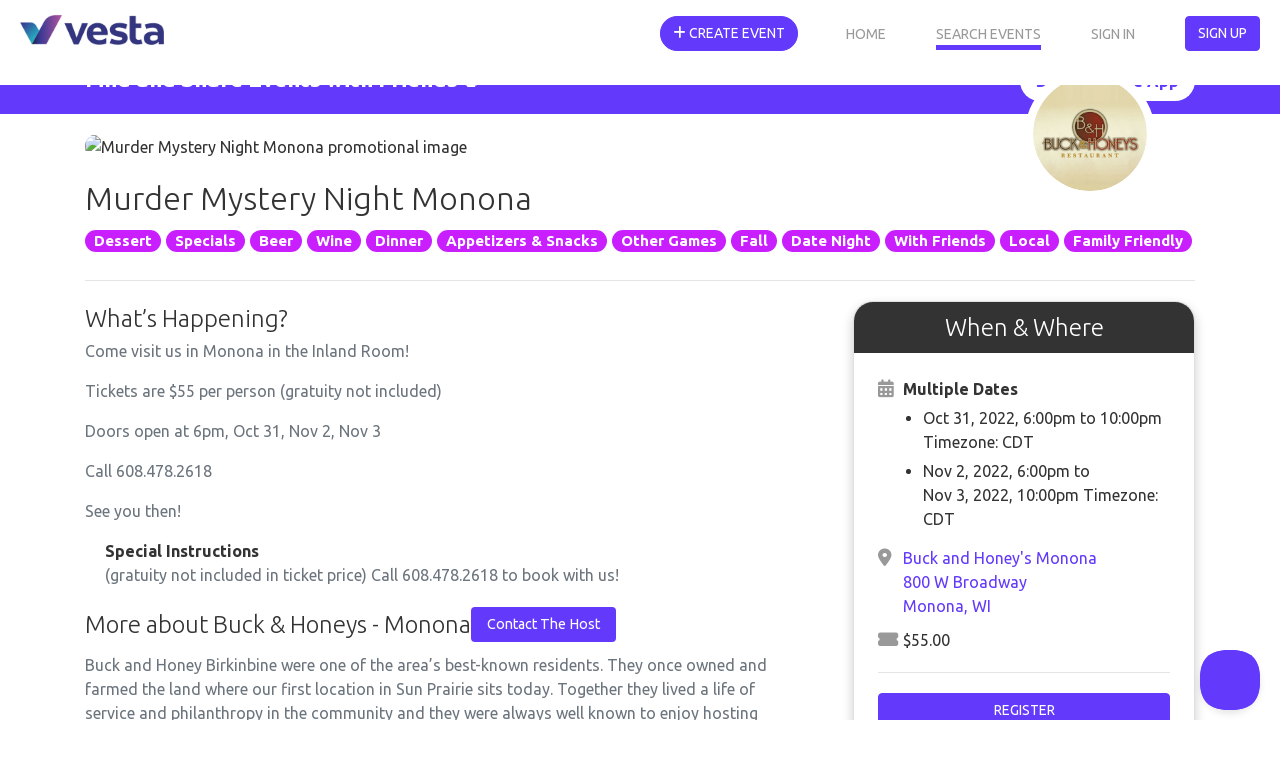

--- FILE ---
content_type: text/html; charset=utf-8
request_url: https://www.eventvesta.com/events/23284-murder-mystery-night-monona
body_size: 103688
content:
<!DOCTYPE html>
<html>
<head>
<link href="https://eventvesta.com/events/23284-murder-mystery-night-monona" rel="canonical" />
<meta content='text/html; charset=UTF-8' http-equiv='Content-Type'>
<title>Event Vesta</title>
<meta name="description" content="Murder Mystery Dinner Monona Join us for an evening of entertainment, great food, and a murder mystery; a play within a play.">

<!-- Facebook Open Graph data -->
<meta property="fb:app_id" content="966242223397117" />

<meta property="og:title" content="Event Vesta" />
<meta property="og:type" content="website" />
<meta property="og:url" content="https://www.eventvesta.com/events/23284-murder-mystery-night-monona" />
<meta property="og:image" content="https://ucarecdn.com/2dd852e1-fd6f-4bd5-a468-9d578994be5e/-/format/auto/" />

<meta property="og:description" content="Murder Mystery Dinner Monona Join us for an evening of entertainment, great food, and a murder mystery; a play within a play." />
<meta property="og:site_name" content="Event Vesta" />

<!-- Twitter Card data-->
<meta name="twitter:card" content="summary_large_image">
<meta name="twitter:site" content="@eventvesta">
<meta name="twitter:title" content="Event Vesta">
<meta name="twitter:description" content="Murder Mystery Dinner Monona Join us for an evening of entertainment, great food, and a murder mystery; a play within a play.">
<meta name="twitter:creator" content="@eventvesta">
<meta name="twitter:image:src" content="https://ucarecdn.com/2dd852e1-fd6f-4bd5-a468-9d578994be5e/-/format/auto/">
<meta charset='utf-8'>
<meta content='width=device-width, initial-scale=1, shrink-to-fit=no' name='viewport'>
<link href='brand/vesta-touch-icon.png' rel='apple-touch-icon'>
<link rel="shortcut icon" type="image/x-icon" href="/assets/favicon-569eab59ecdbf6a8f4249d172ccf1cf84f9aef961fdd4b3b1a8d6139a8d4543d.png" />
<meta name="csrf-param" content="authenticity_token" />
<meta name="csrf-token" content="dpe/eIqHTE154yehBcYwV5UVcybu8/tTSPv91le1r2ZOYB53rbYVpo9SqcvdyYY2FVGf/rTEk38sZpesPuUKGQ==" />

<script src="/packs/js/react_app-1e50594f43b0c07fa690.js" data-turbolinks-track="reload"></script>
<style>
  @charset "UTF-8";@media (max-width:992px){.dual-col{flex-direction:column}.dual-col .dcol2{position:relative;flex:1;width:100%}}@font-face{font-family:'Font Awesome 5 Free';font-style:normal;font-weight:900;src:url('https://b92f-2600-8804-2096-b900-64fe-3860-336a-6d82.ngrok-free.app/assets/font-awesome/fa-solid-900-e153efe317e731e59eb8d6d1a568a811b8f7dd5df3823c327103be8e4a0047e4.eot');src:url('https://b92f-2600-8804-2096-b900-64fe-3860-336a-6d82.ngrok-free.app/assets/font-awesome/fa-solid-900-e153efe317e731e59eb8d6d1a568a811b8f7dd5df3823c327103be8e4a0047e4.eot#iefix') format("embedded-opentype"),url('https://b92f-2600-8804-2096-b900-64fe-3860-336a-6d82.ngrok-free.app/assets/font-awesome/fa-solid-900-f18c486a80175cf02fee0e05c2b4acd86c04cdbaecec61c1ef91f920509b5efe.woff2') format("woff2"),url('https://b92f-2600-8804-2096-b900-64fe-3860-336a-6d82.ngrok-free.app/assets/font-awesome/fa-solid-900-20464aebbff54cc17776497ce4112c3374a54b38f7ba5f58eec12174149d6742.woff') format("woff"),url('https://b92f-2600-8804-2096-b900-64fe-3860-336a-6d82.ngrok-free.app/assets/font-awesome/fa-solid-900-7a58f741ff539af94798ff561c918e5841d7e6164e90cbe57befdec4a16f6a4e.ttf') format("truetype"),url('https://b92f-2600-8804-2096-b900-64fe-3860-336a-6d82.ngrok-free.app/assets/font-awesome/fa-solid-900-d5b212510d72b66bdb7feb22c611456621c3dd1a2e88cc42983d7d4c9ab79563.svg#fontawesome') format("svg")}@font-face{font-family:'Font Awesome 5 Free';font-style:normal;font-weight:400;src:url('https://b92f-2600-8804-2096-b900-64fe-3860-336a-6d82.ngrok-free.app/assets/font-awesome/fa-regular-400-4aa44a07b71f47067872c8f177f31babc0c609af2b384511353c89b1ca804458.eot');src:url('https://b92f-2600-8804-2096-b900-64fe-3860-336a-6d82.ngrok-free.app/assets/font-awesome/fa-regular-400-4aa44a07b71f47067872c8f177f31babc0c609af2b384511353c89b1ca804458.eot#iefix') format("embedded-opentype"),url('https://b92f-2600-8804-2096-b900-64fe-3860-336a-6d82.ngrok-free.app/assets/font-awesome/fa-regular-400-ccf4db1eeb68c96e05e74f8ebfa75cc60c3a0fed862dae6b0ad85d4e1b5b4e4f.woff2') format("woff2"),url('https://b92f-2600-8804-2096-b900-64fe-3860-336a-6d82.ngrok-free.app/assets/font-awesome/fa-regular-400-2835b63ffc892d01aac2cc346969b501c845d9184f738589779ec176937e1f33.woff') format("woff"),url('https://b92f-2600-8804-2096-b900-64fe-3860-336a-6d82.ngrok-free.app/assets/font-awesome/fa-regular-400-112491dccca97bf50ec7adff8d430dcba6d0b71e0a0b20386f814f3bf5bb94b5.ttf') format("truetype"),url('https://b92f-2600-8804-2096-b900-64fe-3860-336a-6d82.ngrok-free.app/assets/font-awesome/fa-regular-400-934530d864b6f03fad8e87b66daf829d17f0e7afbd74baead32a6a4157d584c2.svg#fontawesome') format("svg")}@font-face{font-family:Ubuntu;font-style:normal;font-weight:300;font-display:swap;src:url(https://fonts.gstatic.com/s/ubuntu/v20/4iCv6KVjbNBYlgoC1CzTtw.ttf) format('truetype')}@font-face{font-family:Ubuntu;font-style:normal;font-weight:400;font-display:swap;src:url(https://fonts.gstatic.com/s/ubuntu/v20/4iCs6KVjbNBYlgo6eA.ttf) format('truetype')}@font-face{font-family:Ubuntu;font-style:normal;font-weight:700;font-display:swap;src:url(https://fonts.gstatic.com/s/ubuntu/v20/4iCv6KVjbNBYlgoCxCvTtw.ttf) format('truetype')}:root{--blue:#007bff;--indigo:#6610f2;--purple:#6f42c1;--pink:#e83e8c;--red:#dc3545;--orange:#fd7e14;--yellow:#ffc107;--green:#28a745;--teal:#20c997;--cyan:#17a2b8;--white:#fff;--gray:#6c757d;--gray-dark:#343a40;--primary:#633AFB;--secondary:#d5d5d5;--success:#1A9C9C;--info:#999999;--warning:#FFDD19;--danger:#F45555;--light:white;--dark:black;--tertiary:white;--upgrade-gray:#6C757D;--upgrade-red:#FF0001;--upgrade-orange:#FFA401;--breakpoint-xs:0;--breakpoint-sm:576px;--breakpoint-md:768px;--breakpoint-lg:992px;--breakpoint-xl:1200px;--font-family-sans-serif:-apple-system,BlinkMacSystemFont,"Segoe UI",Roboto,"Helvetica Neue",Arial,"Noto Sans",sans-serif,"Apple Color Emoji","Segoe UI Emoji","Segoe UI Symbol","Noto Color Emoji";--font-family-monospace:SFMono-Regular,Menlo,Monaco,Consolas,"Liberation Mono","Courier New",monospace}*,::after,::before{box-sizing:border-box}html{font-family:sans-serif;line-height:1.15;-webkit-text-size-adjust:100%}nav{display:block}body{margin:0;font-family:-apple-system,BlinkMacSystemFont,"Segoe UI",Roboto,"Helvetica Neue",Arial,"Noto Sans",sans-serif,"Apple Color Emoji","Segoe UI Emoji","Segoe UI Symbol","Noto Color Emoji";font-size:1rem;font-weight:400;line-height:1.5;color:#212529;text-align:left;background-color:#fff}hr{box-sizing:content-box;height:0;overflow:visible}h1,h4,h5{margin-top:0;margin-bottom:.5rem}p{margin-top:0;margin-bottom:1rem}ul{margin-top:0;margin-bottom:1rem}b,strong{font-weight:bolder}a{color:#633AFB;text-decoration:none;background-color:transparent}a:not([href]):not([tabindex]){color:inherit;text-decoration:none}img{vertical-align:middle;border-style:none}button{border-radius:0}button,input{margin:0;font-family:inherit;font-size:inherit;line-height:inherit}button,input{overflow:visible}button{text-transform:none}[type=button],button{-webkit-appearance:button}[type=button]::-moz-focus-inner,button::-moz-focus-inner{padding:0;border-style:none}::-webkit-file-upload-button{font:inherit;-webkit-appearance:button}h1,h4,h5{margin-bottom:.5rem;font-weight:500;line-height:1.2}h1{font-size:2.5rem}h4{font-size:1.5rem}h5{font-size:1.25rem}hr{margin-top:1rem;margin-bottom:1rem;border:0;border-top:1px solid rgba(0,0,0,.1)}.container{width:100%;padding-right:15px;padding-left:15px;margin-right:auto;margin-left:auto}@media (min-width:576px){.container{max-width:540px}}@media (min-width:768px){.container{max-width:720px}}@media (min-width:992px){.container{max-width:960px}}@media (min-width:1200px){.container{max-width:1140px}}.row{display:flex;flex-wrap:wrap;margin-right:-15px;margin-left:-15px}.col{position:relative;width:100%;padding-right:15px;padding-left:15px}.col{flex-basis:0;flex-grow:1;max-width:100%}.btn{display:inline-block;font-weight:400;color:#212529;text-align:center;vertical-align:middle;background-color:transparent;border:1px solid transparent;padding:.375rem .75rem;font-size:1rem;line-height:1.5;border-radius:.25rem}.btn-primary{color:#fff;background-color:#633AFB;border-color:#633AFB}.fade:not(.show){opacity:0}.collapse:not(.show){display:none}.nav{display:flex;flex-wrap:wrap;padding-left:0;margin-bottom:0;list-style:none}.nav-link{display:block;padding:.5rem 1rem}nav.default{position:relative;display:flex;flex-wrap:wrap;align-items:center;justify-content:space-between;padding:.5rem 1rem}.navbar-brand{display:inline-block;padding-top:.3125rem;padding-bottom:.3125rem;margin-right:1rem;font-size:1.25rem;line-height:inherit;white-space:nowrap}.navbar-nav{display:flex;flex-direction:column;padding-left:0;margin-bottom:0;list-style:none}.navbar-nav .nav-link{padding-right:0;padding-left:0}.navbar-collapse{flex-basis:100%;flex-grow:1;align-items:center}.navbar-toggler{padding:.25rem .75rem;font-size:1.25rem;line-height:1;background-color:transparent;border:1px solid transparent;border-radius:.25rem}@media (min-width:992px){.navbar-expand-lg,nav.default{flex-flow:row nowrap;justify-content:flex-start}.navbar-expand-lg .navbar-nav,nav.default .navbar-nav{flex-direction:row}.navbar-expand-lg .navbar-nav .nav-link,nav.default .navbar-nav .nav-link{padding-right:.5rem;padding-left:.5rem}.navbar-expand-lg .navbar-collapse,nav.default .navbar-collapse{display:flex!important;flex-basis:auto}.navbar-expand-lg .navbar-toggler,nav.default .navbar-toggler{display:none}}.card{position:relative;display:flex;flex-direction:column;min-width:0;word-wrap:break-word;background-color:#fff;background-clip:border-box;border:1px solid rgba(0,0,0,.125);border-radius:.25rem}.card-body{flex:1 1 auto;padding:1.25rem}.badge{display:inline-block;padding:.25em .4em;font-size:75%;font-weight:700;line-height:1;text-align:center;white-space:nowrap;vertical-align:baseline;border-radius:.25rem}.badge-pill{padding-right:.6em;padding-left:.6em;border-radius:10rem}.badge-success{color:#fff;background-color:#1a9c9c}.close{float:right;font-size:1.5rem;font-weight:700;line-height:1;color:#000;text-shadow:0 1px 0 #fff;opacity:.5}button.close{padding:0;background-color:transparent;border:0;-webkit-appearance:none;-moz-appearance:none;appearance:none}.modal{position:fixed;top:0;left:0;z-index:1050;display:none;width:100%;height:100%;overflow:hidden;outline:0}.modal-dialog{position:relative;width:auto;margin:.5rem}.modal.fade .modal-dialog{-webkit-transform:translate(0,-50px);transform:translate(0,-50px)}.modal-dialog-scrollable{display:flex;max-height:calc(100% - 1rem)}.modal-dialog-scrollable .modal-content{max-height:calc(100vh - 1rem);overflow:hidden}.modal-dialog-scrollable .modal-body{overflow-y:auto}.modal-dialog-centered{display:flex;align-items:center;min-height:calc(100% - 1rem)}.modal-dialog-centered::before{display:block;height:calc(100vh - 1rem);content:""}.modal-dialog-centered.modal-dialog-scrollable{flex-direction:column;justify-content:center;height:100%}.modal-dialog-centered.modal-dialog-scrollable .modal-content{max-height:none}.modal-dialog-centered.modal-dialog-scrollable::before{content:none}.modal-content{position:relative;display:flex;flex-direction:column;width:100%;background-color:#fff;background-clip:padding-box;border:1px solid rgba(0,0,0,.2);border-radius:.3rem;outline:0}.modal-header{display:flex;align-items:flex-start;justify-content:space-between;padding:1rem;border-bottom:1px solid #dee2e6;border-top-left-radius:.3rem;border-top-right-radius:.3rem}.modal-header .close{padding:1rem;margin:-1rem -1rem -1rem auto}.modal-title{margin-bottom:0;line-height:1.5}.modal-body{position:relative;flex:1 1 auto;padding:1rem}.modal-footer{display:flex;align-items:center;justify-content:flex-end;padding:1rem;border-top:1px solid #dee2e6;border-bottom-right-radius:.3rem;border-bottom-left-radius:.3rem}@media (min-width:576px){.modal-dialog{max-width:500px;margin:1.75rem auto}.modal-dialog-scrollable{max-height:calc(100% - 3.5rem)}.modal-dialog-scrollable .modal-content{max-height:calc(100vh - 3.5rem)}.modal-dialog-centered{min-height:calc(100% - 3.5rem)}.modal-dialog-centered::before{height:calc(100vh - 3.5rem)}}@media (min-width:992px){.modal-xl{max-width:800px}}@media (min-width:1200px){.modal-xl{max-width:1140px}}.d-none{display:none!important}.d-inline-block{display:inline-block!important}@media (min-width:992px){.d-lg-block{display:block!important}}.float-left{float:left!important}.mb-3{margin-bottom:1rem!important}.mr-5{margin-right:3rem!important}.pb-2{padding-bottom:.5rem!important}.p-3{padding:1rem!important}.mr-auto{margin-right:auto!important}.text-muted{color:#6c757d!important}body{max-width:100%;overflow-x:hidden}*{font-family:Ubuntu,sans-serif;font-weight:400;color:#333}.modal-footer{max-height:440px}.sticky-navbar{position:fixed!important;top:0!important;z-index:10000;width:100vw;flex-shrink:0;padding:11px 0 0!important;background-color:transparent!important}.sticky-navbar .fa-bars{color:#fff}.sticky-navbar .navbar-brand{margin-left:20px}.sticky-navbar .mobile-menu-btn{margin-right:20px;margin-left:12px;background-size:cover;background-position:center;background-repeat:no-repeat;border:1px solid #fff}.sticky-navbar .navbar-toggler{margin-top:10px}.sticky-navbar .mobile-menu{position:absolute;top:0;right:0;display:none}.sticky-navbar .mobile-menu .button-one{position:absolute;top:2px;right:0}.sticky-navbar .mobile-menu .button-two{position:absolute;top:13px;right:75px}.sticky-navbar .mobile-menu .button-three{position:absolute;top:13px;right:120px}.sticky-navbar .web-menu{margin-top:5px;margin-right:20px}.navbg-bin{position:fixed!important;top:0!important;z-index:9999;flex-shrink:0;width:100vw;height:85px;opacity:0;background-color:#fff}.navbg-bin .navbg-bin-btm-bar{position:absolute;bottom:0;left:0;width:100%;height:10px;background-image:url('https://b92f-2600-8804-2096-b900-64fe-3860-336a-6d82.ngrok-free.app/assets/eventvesta-hero-image-17fcb1435d6f355b270d26b373f92eecfe89707e40740d5e6c2a47f6d7ba5a97.avif');background-size:100%;background-position:top center;background-repeat:no-repeat}.nav-link{font-size:14px;color:#fff;-moz-opacity:0.6;-khtml-opacity:0.6;opacity:.6;margin-right:50px;padding-right:0!important;padding-left:0!important;padding-bottom:0!important;text-transform:uppercase!important}@media (max-width:992px){.sticky-navbar .mobile-menu{display:block}.sticky-navbar .web-menu{margin-right:0;margin-top:60px}.nav-item .btn{border-radius:0;width:100%;border-top:1px solid #999;padding:15px 0!important;text-align:center;font-weight:700}.nav-link{background-color:#fff;color:#333;width:100%;border-top:1px solid #f6f6f6;padding:10px 0!important;text-align:center;-moz-opacity:1.0;-khtml-opacity:1.0;opacity:1;font-weight:700}}.nav-link-at-cond{color:#fff;-moz-opacity:1.0;-khtml-opacity:1.0;opacity:1;border-bottom:5px solid #633AFB}@media (max-width:992px){.nav-link-at-cond{border-bottom:0!important;color:#633AFB}}#vesta-logo-header-rev{position:absolute;top:15px;left:20px;display:block}#vesta-logo-header-color{position:absolute;top:15px;left:20px;display:none}#create-event-btn{border-radius:30px}.navchange{opacity:100!important}.navchange .nav-link{color:#999!important;-moz-opacity:1.0;-khtml-opacity:1.0;opacity:1}.navchange .bg-clear i{color:#999}.navchange #vesta-logo-header-rev{display:none}.navchange #vesta-logo-header-color{display:block}.btn-default,.btn-primary{font-size:14px!important;text-transform:uppercase!important}.btn-primary{border:1px solid #633AFB!important}.btn-circle{position:relative;color:#999!important;width:40px;height:40px;display:inline-block;background-color:#fff!important;border-radius:50%!important;margin-left:6px;text-align:center}.btn-circle .fa-bars{visibility:hidden}.btn-circle i{position:absolute;margin:O auto;left:0;right:0;top:10px}.bg-clear{background-color:rgba(255,255,255,0)!important}.bg-clear i{color:#fff;font-size:20px!important}.header-text{font-size:32px;font-weight:300;margin-bottom:10px}.header-margin{margin-top:110px}.header-margin-min{position:relative;margin-top:85px}.text-muted{color:#6c757d}.text-muted p{color:#6c757d}.subheader-text{font-size:24px;font-weight:300;margin-bottom:10px}@media (max-width:760px){.header-text{font-size:24px}.subheader-text{font-size:20px}}.body-text-sm{font-size:14px;font-weight:300}.body-color-soft{color:#999!important}.body-color-soft p{color:#999!important}::-webkit-input-placeholder{color:#999!important;opacity:1}::-moz-placeholder{color:#999!important;opacity:1}:-ms-input-placeholder{color:#999!important;opacity:1}::-ms-input-placeholder{color:#999!important;opacity:1}::placeholder{color:#999!important;opacity:1}:-ms-input-placeholder{color:#999!important}::-ms-input-placeholder{color:#999!important}a.accentlink{color:#633AFB!important}.evmodal .modal-body{position:relative;padding:10px}.evmodal .modal-body .close{position:absolute;top:15px;right:15px}.modal-dialog-wide{max-width:800px}.desc-text{position:relative}.dual-col{display:flex;flex-direction:row}.dual-col .dcol1{flex:4}.dual-col .dcol-divider{flex:1}.dual-col .dcol2{flex:8}@media (max-width:992px){.dual-col{flex-direction:column}.dual-col .dcol1,.dual-col .dcol2{position:relative;flex:1;width:100%}.dual-col .dcol-divider{flex:1;height:20px}}.eventcard-details-bins{position:relative;width:100%;display:flex;flex-direction:row!important;align-items:first;margin-bottom:10px}.eventcard-details-bins .bin-one{width:27px}.eventcard-details-bins .bin-one .icon-bin{position:relative;text-align:left;padding-top:0;width:100%}.eventcard-details-bins .bin-one .icon-bin i{color:#999;font-size:18px}.eventcard-details-bins .bin-two{text-align:left;width:100%}.card-header-bin{position:relative;width:100%;background-color:#333;padding:8px 0 5px;text-align:center}.card-header-bin .subheader-text{color:#fff!important}.actionbuttons a{width:100%}.mg-t-md{margin-top:20px}.pd-t-lg{padding-top:30px}.pd-r-md{padding-right:20px}.pd-l-md{padding-left:20px}.modal{background-color:rgba(0,0,0,.6)}.show-mobile{display:none}.hide-mobile{display:block}@media (max-width:620px){.show-mobile{display:block}.hide-mobile{display:none}}.fa{font-family:'Font Awesome 5 Free';font-weight:900}.fa{-moz-osx-font-smoothing:grayscale;-webkit-font-smoothing:antialiased;display:inline-block;font-style:normal;font-variant:normal;text-rendering:auto;line-height:1}.fa-bars:before{content:"\f0c9"}.fa-calendar-alt:before{content:"\f073"}.fa-map-marker-alt:before{content:"\f3c5"}.fa-plus:before{content:"\f067"}.fa-search:before{content:"\f002"}.fa-ticket-alt:before{content:"\f3ff"}.fa-times-circle:before{content:"\f057"}.image-bin{padding-top:20px}@media (max-width:620px){.image-bin{padding-top:0!important;width:100%!important;max-width:100%!important;padding-right:0!important;padding-left:0!important;margin-right:0!important;margin-left:0!important}}.eventpage-image-container{position:relative;width:100%;height:auto}.eventpage-image-container .event-header-img{border-radius:20px!important;overflow:hidden}@media (max-width:620px){.eventpage-image-container .event-header-img{border-radius:0!important}}.eventpage-image-container .avatar-circle{position:absolute;bottom:-40px;right:40px;width:130px;height:130px;border-radius:50%;border:8px solid #fff;overflow:hidden;background-color:#fff}.eventpage-image-container .avatar-circle img{width:100%;height:100%;-o-object-fit:contain;object-fit:contain;border-radius:50%}.subheader-text{margin-bottom:2px}hr{margin-top:20px!important;margin-bottom:20px!important}.event-details-card{position:relative;overflow:hidden;width:100%;margin-bottom:30px;border-radius:20px!important;background-color:#fff;box-shadow:0 5px 12px 0 rgba(0,0,0,.2)}#event-location-banner{background-color:#633AFB;display:flex;justify-content:center;align-items:center;position:relative;padding:.8rem 1rem}#event-location-banner .event-location-wrapper{display:flex;justify-content:space-between;align-items:center}#event-location-banner .event-location-wrapper .event-location-flex-1{display:flex;flex:1}#event-location-banner .event-location-wrapper .event-location-flex-1 h5{font-size:1.4rem;color:#fff;font-weight:700;margin-top:5px}#event-location-banner .event-location-wrapper .download-app-button{border-radius:50px;color:#633AFB;background-color:#fff;display:flex;justify-content:center;align-items:center;padding:.5rem 1rem;text-align:center}#event-location-banner .event-location-wrapper .download-app-button a{font-weight:700}#event-location-banner #event-location-exit-btn{position:absolute;top:8px;right:10px;height:20px;width:20px;text-align:center;line-height:20px;color:#fff;font-weight:500;font-size:1.3rem}body{display:flex;flex-direction:column;height:100vh}.growable-content{flex:1 0 auto;z-index:100}.footer-bin .footer-bar .footer-text .mobilehide{display:none}.activities-container{display:flex;flex-wrap:wrap;justify-content:space-between;align-items:center}.color-white{color:#fff}:root{--dt-row-selected:13,110,253;--dt-row-selected-text:255,255,255;--dt-row-selected-link:9,10,11}
</style>

<script src="/assets/application-8f1f05492bf8f934c126358e2af5b41e059e164e31b56c6dab73583e7b8e464d.js" data-turbolinks-track="reload"></script>
<script src="https://cdn.datatables.net/1.13.4/js/jquery.dataTables.min.js"></script>
<script src="https://cdn.datatables.net/1.13.4/js/dataTables.bootstrap5.min.js"></script>
<script src="https://cdn.jsdelivr.net/npm/bootstrap-slider@9.8.0/dist/bootstrap-slider.min.js"></script>
<script src="https://cdn.jsdelivr.net/npm/popper.js@1.12.9/dist/umd/popper.min.js"></script>
<link href='https://cdn.jsdelivr.net/npm/sweetalert2@11/dist/sweetalert2.min.css' rel='stylesheet'>
<script src="https://cdn.jsdelivr.net/npm/sweetalert2@11"></script>
<script src="https://287yxyendr.ucarecd.net/libs/widget/3.x/uploadcare.full.min.js"></script><script>
//<![CDATA[
UPLOADCARE_PUBLIC_KEY = '2e6a6295a1946e9260f8';
UPLOADCARE_LIVE = true;
UPLOADCARE_MANUAL_START = false;
UPLOADCARE_LOCALE = 'en';
//]]>
</script>
<link href='https://fonts.gstatic.com' rel='preconnect'>
<!-- Global site tag (gtag.js) - Google Ads: 350636960 -->
<script async='' src='https://www.googletagmanager.com/gtag/js?id=AW-350636960'></script>
<script>
  window.dataLayer = window.dataLayer || []; function gtag(){dataLayer.push(arguments);} gtag('js', new Date()); gtag('config', 'AW-350636960');
</script>

    <!-- Event snippet for Page view conversion page
    -->
    <script>
        $(document).ready(function() {
            // Fires almost every visit, but turbolinks prevents this from firing if visiting a bunch of events. This is actually nice for us so we will use this.
            // Due to this, our conversion counter will be more accurate on bringing people to our site
            gtag('event', 'conversion', { 'send_to': 'AW-350636960/RVtGCO6m2doCEKCXmacB', 'value': 1.0, 'currency': 'USD' });
        });

    </script>



</head>
<body>
<div class='growable-content'>

  
  <script type="application/ld+json" >
    {
      "@context": "https://schema.org/",
      "@type": "Event",
      "name": "Murder Mystery Night Monona",
      "startDate": "2022-10-31T18:00:00-05:00",
      "endDate": "2022-11-03T22:00:00-05:00",
      "eventAttendanceMode": "https://schema.org/OfflineEventAttendanceMode",
      "eventStatus": "https://schema.org/EventScheduled",
      "location": {
        "@type": "Place",
        "name": "Buck and Honey&#39;s Monona",
        "address": {
          "@type": "PostalAddress",
          "streetAddress": "800 W Broadway",
          "addressLocality": "Monona",
          "postalCode": "53713",
          "addressRegion": "WI",
          "addressCountry": "US"
        }
      },
      "image": [
        "https://ucarecdn.com/2dd852e1-fd6f-4bd5-a468-9d578994be5e/"
      ],
      "description": "<p>Come visit us in Monona in the Inland Room!</p>
<p>Tickets are $55 per person (gratuity not included)</p>
<p>Doors open at 6pm, Oct 31, Nov 2, Nov 3</p>
<p>Call&nbsp;608.478.2618</p>
<p>See you then!</p>",
      "offers": {
        "@type": "Offer",
        "url": "https://www.eventvesta.com/events/23284/t/tickets",
        "price": "55.0",
        "priceCurrency": "USD",
        "availability": "https://schema.org/InStock",
        "validFrom": "2022-10-31T18:00:00-05:00",
        "availabilityStarts": "2022-10-14T10:28:15-05:00"
      }
    }
  </script>

<div class="header-margin-48">
    <div id='event-location-banner'>
<div class='container event-location-wrapper'>
<div class='event-location-flex-1'>
<h5 class='hide-mobile'>Find and Share Events with Friends 🥳</h5>
</div>
<div class='download-app-button'>
<a target="_blank" href="https://vesta.fun/waitlist">Download the App</a>
</div>
</div>
<div id='event-location-exit-btn'>x</div>
</div>


  

  <div class="container image-bin">

    <div class="eventpage-image-container">
      <div class="event-header-img">
        <img border="0" style="width: 100%" fetchpriority="high" alt="Murder Mystery Night Monona promotional image" src="https://ucarecdn.com/2dd852e1-fd6f-4bd5-a468-9d578994be5e/-/format/auto/" />
      </div>

      <div class="avatar-circle hide-mobile">
          <img alt="Company Profile Image" src="https://287yxyendr.ucarecd.net/8778a960-53f7-44ac-a0ca-139535b9bac7/" />
      </div>

    </div>
  </div>


  <!---container .mg-t-md section -->
  <div class="container mg-t-md">
    <h1 class="header-text">
      Murder Mystery Night Monona
    </h1>
      <div class='activities-container'>
        <h5>
            <span class='badge badge-pill badge-pink'>
              Dessert
            </span>
            <span class='badge badge-pill badge-pink'>
              Specials
            </span>
            <span class='badge badge-pill badge-pink'>
              Beer
            </span>
            <span class='badge badge-pill badge-pink'>
              Wine
            </span>
            <span class='badge badge-pill badge-pink'>
              Dinner
            </span>
            <span class='badge badge-pill badge-pink'>
              Appetizers &amp; Snacks
            </span>
            <span class='badge badge-pill badge-pink'>
              Other Games
            </span>
            <span class='badge badge-pill badge-pink'>
              Fall
            </span>
            <span class='badge badge-pill badge-pink'>
              Date Night
            </span>
            <span class='badge badge-pill badge-pink'>
              With Friends
            </span>
            <span class='badge badge-pill badge-pink'>
              Local
            </span>
            <span class='badge badge-pill badge-pink'>
              Family Friendly
            </span>
        </h5>
      </div>

    <hr/>
    <!--Need work in this section-->
    <div class="dual-col">
      <div class="dcol2">
        <div class="subheader-text">
          What&rsquo;s Happening?
        </div>

        <div class="desc-text">
          <div class="non-mobile-desc text-muted hide-mobile">
              <p>Come visit us in Monona in the Inland Room!</p>
<p>Tickets are $55 per person (gratuity not included)</p>
<p>Doors open at 6pm, Oct 31, Nov 2, Nov 3</p>
<p>Call&nbsp;608.478.2618</p>
<p>See you then!</p>
          </div>
          <div class="mobile-desc text-muted show-mobile">
              <p>Come visit us in Monona in the Inland Room!</p>
<p>Tickets are $55 per person (gratuity not included)</p>
<p>Doors open at 6pm, Oct 31, Nov 2, Nov 3</p>
<p>Call&nbsp;608.478.2618</p>
<p>See you then!</p>
            <div class="gradient"></div>
          </div>
          <div class="desc-text-links show-mobile">
            <a class="accentlink show-hide-link" href="javascript:void(0);">show less</a>
          </div>
        </div>
          <div class="pd-l-md pd-r-md">
              <div class="mg-t-sm">
                <b>Special Instructions</b>
                <div class="text-muted">
                  (gratuity not included in ticket price) Call 608.478.2618 to book with us!
                </div>
              </div>
          </div>
          <div class="subheader-text-container mg-t-md">
            More about Buck &amp; Honeys - Monona
            <button class="text-muted">
              <a class="contactButton" href="mailto:info@buckandhoneys.com">Contact The Host</a>
            </button>
          </div>
          <div class="text-muted">
            Buck and Honey Birkinbine were one of the area’s best-known residents. They once owned and farmed the land where our first location in Sun Prairie sits today. Together they lived a life of service and philanthropy in the community and they were always well known to enjoy hosting good company at their home on Windsor Street. It is in their spirit that we present to you Buck &amp; Honey’s Restaurants.

Every effort is made at Buck &amp; Honey’s to make you feel as though you’ve dropped by an old friend’s house. A friend that has an undeniable passion for service and prepares amazingly fresh food out of a scratch kitchen. A friend with an upscale casual atmosphere, huge patios, live music, craft brews on tap, specialty craft cocktails, and an extensive wine list. A true friend, indeed!

What makes a great restaurant? It’s not the food, or the service, or the vibe. It’s all of it and more! Our focus on hospitality is ‘how our guests and staff feel when they leave’. Our team strives to make a memorable experience for each visit. We straddle the line between family casual and fine dining. Nearly all palates and budgets will find something that suits their eye (and appetite). We fanatically look forward to serving you soon!
          </div>
      </div>

      <!--Divider-->
      <div class="dcol-divider pd-t-lg"></div>

      <!--Need work in this section as well-->
      <div class="dcol1">
        <div class="card event-details-card" style="top: 7rem; position: sticky;">
          <div class="card-header-bin">
            <div class="subheader-text">When &amp; Where</div>
          </div>
          <div class="card-body">
            <div class="eventcard-details-bins">
              <div class="bin-one">
                <div class="icon-bin">
                  <i class="fa fa-calendar-alt"></i>
                </div>
              </div>

              <div class="bin-two">
                <div style='margin-bottom: 5px; font-weight: bold'>Multiple Dates</div><ul style='padding-left: 20px; margin-bottom: 0'><li style='margin-bottom: 5px;'>Oct 31, 2022, 6:00pm to 10:00pm Timezone: CDT</li><li style='margin-bottom: 5px;'>Nov 2, 2022, 6:00pm to<br>Nov 3, 2022, 10:00pm Timezone: CDT</li></ul>
              </div>
            </div>

            <div class="eventcard-details-bins">
              <div class="bin-one">
                <div class="icon-bin">
                  <i class="fa fa-map-marker-alt"></i>
                </div>
              </div>
              <div class="bin-two">
                  <a target="_blank" href="https://www.google.com/maps/dir/?api=1&amp;dir_action=navigate&amp;destination=43.0477397,-89.3371219">Buck and Honey's Monona<br>800 W Broadway<br>Monona, WI</a>
              </div>
            </div>

            <div class="eventcard-details-bins">
              <div class="bin-one">
                <div class="icon-bin">
                  <i class="fa fa-ticket-alt"></i>
                </div>
              </div>
              <div class="bin-two">
                $55.00
              </div>
            </div>

            <hr />

              <div class="actionbuttons">

                  <a class="btn btn-primary" rel="nofollow" data-method="post" href="/tickets?event_id=23284&amp;redirect_url=https%3A%2F%2Fwww.eventvesta.com%2Fusers%2Fsign_up%3Fevent_id%3D23284">Register</a>
                  
              </div>
          </div>
        </div>
      </div>
    </div>

    <hr/>

      <h1 class="header-text center-text mg-t-lg">Find more great events by Activity.</h1>
      <div class="activity-carousel pd-b-lg mg-b-xl">
        <div class="scroller" left_arrow_path="/assets/defaults/left-arrow-824f9f770afaf7c8bebc61fafb7c97274fef05f9644b7ac787f6d24b9e55907d.png" right_arrow_path="/assets/defaults/right-arrow-82ff5c9fc237275161982a2920da8a30f59056f028990ef001448c71ae208eb6.png">
            <a href="/events?activity_category=Music"><div class='card activity-card'>
<i class='fa fa-music'></i>
<div class='card-label'>Music</div>
</div>
</a>
            <a href="/events?activity_category=Dancing"><div class='card activity-card'>
<i class='fa fa-shoe-prints'></i>
<div class='card-label'>Dancing</div>
</div>
</a>
            <a href="/events?activity_category=Professional+Development"><div class='card activity-card'>
<i class='fa fa-chart-line'></i>
<div class='card-label'>Professional Development</div>
</div>
</a>
            <a href="/events?activity_category=Beer%2C+Wine%2C+Spirits"><div class='card activity-card'>
<i class='fa fa-wine-glass-alt'></i>
<div class='card-label'>Beer, Wine, Spirits</div>
</div>
</a>
            <a href="/events?activity_category=Food"><div class='card activity-card'>
<i class='fa fa-hamburger'></i>
<div class='card-label'>Food</div>
</div>
</a>
            <a href="/events?activity_category=Civic"><div class='card activity-card'>
<i class='fa fa-building'></i>
<div class='card-label'>Civic</div>
</div>
</a>
            <a href="/events?activity_category=Arts+and+Culture"><div class='card activity-card'>
<i class='fa fa-palette'></i>
<div class='card-label'>Arts and Culture</div>
</div>
</a>
            <a href="/events?activity_category=Health%2FFitness"><div class='card activity-card'>
<i class='fa fa-heartbeat'></i>
<div class='card-label'>Health/Fitness</div>
</div>
</a>
            <a href="/events?activity_category=Spiritual"><div class='card activity-card'>
<i class='fa fa-cross'></i>
<div class='card-label'>Spiritual</div>
</div>
</a>
            <a href="/events?activity_category=Games"><div class='card activity-card'>
<i class='fa fa-dice'></i>
<div class='card-label'>Games</div>
</div>
</a>
            <a href="/events?activity_category=Volunteering%2FNon-Profits"><div class='card activity-card'>
<i class='fa fa-hands-helping'></i>
<div class='card-label'>Volunteering/Non-Profits</div>
</div>
</a>
            <a href="/events?activity_category=Shopping"><div class='card activity-card'>
<i class='fa fa-shopping-cart'></i>
<div class='card-label'>Shopping</div>
</div>
</a>
            <a href="/events?activity_category=Entertainment"><div class='card activity-card'>
<i class='fa fa-film'></i>
<div class='card-label'>Entertainment</div>
</div>
</a>
            <a href="/events?activity_category=Sports"><div class='card activity-card'>
<i class='fa fa-football-ball'></i>
<div class='card-label'>Sports</div>
</div>
</a>
            <a href="/events?activity_category=Seasonal"><div class='card activity-card'>
<i class='fa fa-tree'></i>
<div class='card-label'>Seasonal</div>
</div>
</a>
            <a href="/events?activity_category=Occasions"><div class='card activity-card'>
<i class='fa fa-calendar-day'></i>
<div class='card-label'>Occasions</div>
</div>
</a>
        </div>
      </div>
  </div>
</div>

<div aria-hidden='true' aria-labelledby='myModalLabel' class='modal hide fade' id='modal-window-23284' role='dialog'>
<div class='modal-dialog modal-dialog-wide' role='document'>
<div class='header-margin'></div>
<div class='modal-content'>
<div class='modal-header'>
<button class='close' data-dismiss='modal' type='button'>×</button>
<h4 class='modal-title'></h4>
</div>
<div class='modal-body p-3 pb-2'>
<h1 class='subheader-text'>Event Schedule</h1>
<br>
<div class='container row mb-3'>
<div class='col d-inline-block'>
Monday, Oct 31, 2022
</div>
<div class='col d-inline-block'>
6:00pm
-
10:00pm
</div>
<div class='col d-inline-block'>
<a class="btn btn-primary btn-large ticket-add" rel="nofollow" data-method="post" href="/events/23284/ticket?date=2022-10-31">Ticket</a>
</div>
<br>
<br>
</div>
<div class='container row mb-3'>
<div class='col d-inline-block'>
Wednesday, Nov 2, 2022
</div>
<div class='col d-inline-block'>
6:00pm
-
10:00pm
</div>
<div class='col d-inline-block'>
<a class="btn btn-primary btn-large ticket-add" rel="nofollow" data-method="post" href="/events/23284/ticket?date=2022-11-02">Ticket</a>
</div>
<br>
<br>
</div>
<div class='modal-footer'>
<button class='btn btn-default col float-left' data-dismiss='modal' type='button'>Close</button>
</div>
</div>
</div>
<br>
<br>
</div>
</div>

<script>

    $(document).ready(function () {
        $('[data-toggle="tooltip"]').tooltip(
            {container: 'body', trigger: 'hover', placement: "right"}
        );

        $(".ticket-going-button").removeClass("ticket-going-button");

        if (true) {
            $(".ticket-remove-23284").addClass("hidden");
            $(".ticket-add-23284").removeClass("hidden");
        } else {
            $(".ticket-add-23284").addClass(" hidden");
            $(".ticket-remove-23284").removeClass(" hidden");
        }

    });

</script>

<div class="modal fade bottom" id="vestaModal" tabindex="-1" role="dialog" aria-labelledby="exampleModalPreviewLabel" aria-hidden="false">
  <div class="modal-dialog modal-frame modal-bottom" role="document">
    <div class="modal-content">
      <div class="modal-header">
        <h5 class="modal-title" id="exampleModalPreviewLabel">Sign Up!</h5>
        <button type="button" class="close" data-dismiss="modal" aria-label="Close">
          <span aria-hidden="true">&times;</span>
        </button>
      </div>
      <div class="modal-body">
        Tired of Missing the Cool Events? We Can Help!
      </div>
      <div class="modal-footer">
        <a class="nav-links d-inline-block btn btn-primary" href="/users/sign_up">Sign Up Now</a>
      </div>
    </div>
  </div>
</div>
<!-- Modal -->




<div class='navbg-bin navchange'>
<div class='navbg-bin-btm-bar'></div>
</div>
<nav class='default navbar-expand-lg sticky-navbar navchange'>
<a class='navbar-brand' href='/'>
<img id="vesta-logo-header-rev" border="0" height="30px" alt="Event Vesta" title="Event Vesta" src="/assets/brand/vesta-logo-horizontal-white-bfc059f115186f7397c88f6754052b264c35b3643c1bf62510700d56422a1adc.svg" />
<img id="vesta-logo-header-color" border="0" height="30px" alt="Event Vesta" title="Event Vesta" src="/assets/brand/vesta-logo-d74909e9e4fab34ba83c134eab00f3d37cfe4b498be2dd8398cab9a5e6517fa4.png" />
</a>
<div class='mobile-menu'>
<a class='btn-circle bg-clear button-three' href='/events/new'>
<i class='fa fa-plus'></i>
</a>
<a class='btn-circle bg-clear button-two' href='/events'>
<i class='fa fa-search'></i>
</a>
<a aria-controls='navbarSupportedContent' aria-expanded='false' aria-label='Toggle navigation' class='navbar-toggler btn-circle mobile-menu-btn button-one' data-target='#navbarSupportedContent' data-toggle='collapse' style='background-image: url(&#39;/assets/defaults/profile-photo-default-73afdd7fca32da2da3b43187fdcb7770d80a30ea42c493e1f23cd71d604d57c2.jpg&#39;);' type='button'>
<i class='fa fa-bars'></i>
</a>
</div>
<div class='collapse navbar-collapse web-menu' id='navbarSupportedContent'>
<ul class='navbar-nav mr-auto'>
<li class='nav-item active'></li>
</ul>
<ul class='nav navbar-nav navbar-right'>
<li class='nav-item mr-5 d-none d-lg-block'>
<a class="btn btn-primary " id="create-event-btn" href="/events/new"><i class='fa fa-plus color-white'></i>
Create Event
</a></li>
<li class='nav-item'>
<a class="nav-link d-inline-block " href="/">Home</a>
</li>
<li class='nav-item'>
<a class="nav-link d-inline-block nav-link-at-cond" href="/events">Search Events</a>
</li>
<li class='nav-item'>
<a class="nav-link d-inline-block " href="/users/sign_in">Sign In</a>
</li>
<li class='nav-item'>
<a class="d-inline-block btn btn-primary " href="/users/sign_up">Sign Up</a>
</li>
</ul>
</div>
</nav>



</div>
<div class='footer-bin'>
<footer class='footer'>
<div class='footer-bar'>
<div class='footer-text'>
&copy; Event Vesta 2019 -
2026
<br class='mobilehide'>
&nbsp;&nbsp;&nbsp;&nbsp;&nbsp;&nbsp;
<a rel="nofollow" href="/terms-of-use">Terms of Use</a>
&nbsp;|&nbsp;
<a rel="nofollow" href="/privacy-policy">Privacy Policy</a>
&nbsp;|&nbsp;
<a class="accentlink" target="_new" href="https://linktr.ee/eventvesta">Follow Us On Social</a>
&nbsp;|&nbsp;
<a class="accentlink" target="_new" href="https://info.eventvesta.com">Event Promotion Resources</a>
</div>
</div>
</footer>

</div>
<div class="modal fade bottom" id="vestaModal" tabindex="-1" role="dialog" aria-labelledby="exampleModalPreviewLabel" aria-hidden="false">
  <div class="modal-dialog modal-frame modal-bottom" role="document">
    <div class="modal-content">
      <div class="modal-header">
        <h5 class="modal-title" id="exampleModalPreviewLabel">Sign Up!</h5>
        <button type="button" class="close" data-dismiss="modal" aria-label="Close">
          <span aria-hidden="true">&times;</span>
        </button>
      </div>
      <div class="modal-body">
        Tired of Missing the Cool Events? We Can Help!
      </div>
      <div class="modal-footer">
        <a class="nav-links d-inline-block btn btn-primary" href="/users/sign_up">Sign Up Now</a>
      </div>
    </div>
  </div>
</div>
<!-- Modal -->

<div aria-hidden='true' class='evmodal modal fade' id='evPPModal' role='dialog' tabindex='-1'>
<div class='modal-dialog modal-dialog-centered modal-dialog-scrollable modal-xl' role='document'>
<div class='modal-content'>
<div class='modal-body'>
<h1 class='subheader-text'>Privacy Policy</h1>
<button aria-label='Close' class='close body-text-sm' data-dismiss='modal' type='button'>
<i aria-hidden='true' class='fa fa-times-circle'></i>
</button>
<div class='body-color-soft body-text-sm'>
<h1>PRIVACY POLICY</h1>
<p><em>Effective as of April 16, 2024</em></p>
<h2>Introduction&nbsp;</h2>
<p>Event Vesta, Inc. (&ldquo;Event Vesta,&rdquo; &ldquo;we,&rdquo; &ldquo;our,&rdquo; or &ldquo;us) respects the privacy of your information. This Privacy Policy is designed to assist you in understanding how we collect, use, and safeguard the information you provide to us in using our website and mobile application (collectively, the &ldquo;Site&rdquo;), and the services provided through our Site (collectively, the &ldquo;Services&rdquo;).</p>
<p>From time to time, we may change this Privacy Policy. If we do, we will post an amended version on this webpage. Please review this Privacy Policy periodically.&nbsp;</p>
<p>This Privacy Policy covers the following topics:&nbsp;</p>
<p><strong>1. Collecting and Using Information</strong></p>
<p><strong>2. Cookies and Other Tracking Technologies</strong></p>
<p><strong>3. Third Party Processors</strong></p>
<p><strong>4. &ldquo;Do Not Track&rdquo; Signals</strong></p>
<p><strong>5. Choices About Your Personally Identifiable Information</strong></p>
<p><strong>6. Security</strong></p>
<p><strong>7. Third Party Links</strong></p>
<p><strong>8. Children&rsquo;s Privacy</strong></p>
<p><strong>9. Notice to Nevada Residents</strong></p>
<p><strong>10. Notice to California Residents</strong></p>
<p><strong>11. How to Contact Us</strong></p>
<p>&nbsp;</p>
<h3><br />1. Collecting and Using Information</h3>
<p><strong>Personally Identifiable Information We Collect Online</strong></p>
<p>We collect Personally Identifiable Information from you through your use of the Site and Services. &ldquo;Personally Identifiable Information&rdquo; is individually identifiable information about an individual consumer that we collect online and that we maintain in an accessible form. We collect the following types of Personally Identifiable Information:</p>
<p><em>Information You Provide</em></p>
<p>We may collect the following Personally Identifiable Information that you voluntarily provide to us:&nbsp;</p>
<p>- <em>Promote Events.</em> To sign up for an account to promote events, you will provide us with your name, email address, organization name, and you will create a password for future logins. You may also provide your birth date, zip code, preferred markets, and pronoun.</p>
<p>- <em>Find Events.</em> To find events, you will sign up for an account by creating a username and password for future logins. You will also provide us with your name, phone number, email address, and preferred market. You may also provide us with your age, gender, and zip code.&nbsp;</p>
<p>- <em>Create an Organization Account.</em> To create an organization account, you will provide your name, email address, phone number, and physical address. You may also provide us with a profile picture and links to your social media accounts. To purchase a promoter or promoter plus account, you will provide your credit card information. We use PayPal and Stripe to process payments. Please review <a href="https://www.paypal.com/us/webapps/mpp/ua/privacy-full" target="_blank" rel="noopener">PayPal&rsquo;s privacy policy</a> and <a href="https://stripe.com/privacy" target="_blank" rel="noopener">Stripe&rsquo;s privacy policy</a> for further details.&nbsp;&nbsp;&nbsp;</p>
<p>&nbsp;</p>
<p><em>Information as You Navigate our Site and Services</em></p>
<p>We automatically collect certain Personally Identifiable Information through your use of the Site and Services, such as the following:</p>
<p>- <em>Usage Information.</em> For example, pages on the Site you access, the frequency of access, and what you click on while on the Site.&nbsp;<br />- <em>Device Information.</em> For example, hardware model, operating system, application version number, and browser.&nbsp;<br />- <em>Mobile Device Information.</em> Aggregated information about whether the Site is accessed via a mobile device or tablet, the device type, and the carrier.<br />- <em>Location Information.</em> Location from Site visitors on a city-regional basis.&nbsp;</p>
<p>&nbsp;</p>
<p><em>Third Party Information</em></p>
<p>In some cases, we may receive certain Personally Identifiable Information from you about a third party. For example, as part of our registration process, you may provide the name, email address, and organization name of a third party. If you submit any Personally Identifiable Information about another individual to us, you are responsible for making sure that you have the authority to do so and to allow us to use their Personally Identifiable Information in accordance with this Privacy Policy.&nbsp;</p>
<p><strong>How We Use Your Personally Identifiable Information&nbsp;</strong></p>
<p>We use the Personally Identifiable Information we collect to provide the Services to you, to improve our Site and Services, and to protect our legal rights. In addition, we may use the Personally Identifiable Information we collect to:&nbsp;</p>
<p>- Process your account registration;<br />- Process and fulfill your order;<br />- Provide your event promotion;&nbsp;<br />- Contact you regarding our products and services that we feel may be of interest to you;<br />- Communicate with you about our Site or Services or to inform you of any changes to our Site or Services;<br />- Provide support;<br />- Maintain and improve our Site and Services;<br />- Defend our legal rights and the rights of others;<br />- Efficiently maintain our business; and&nbsp;<br />- Comply with applicable law.&nbsp;</p>
<p><strong>How We Share Your Personally Identifiable Information</strong></p>
<p>We may share the information that we collect about you in the following ways:&nbsp;</p>
<p>- With service providers who perform data or Site-related services on our behalf (e.g. email, hosting, maintenance, backup, analysis, etc.);<br />- With media outlets, including web-based, print and social media outlets, when you affirmatively indicate that you want us to do so as part of the Services;&nbsp;<br />- To service providers to prepare, deploy, and analyze advertising content;&nbsp;<br />- To the extent that we are required to do so by law;<br />- In connection with any legal proceedings or prospective legal proceedings;&nbsp;<br />- To establish, exercise, or defend our legal rights, including providing information to others for the purposes of fraud prevention;<br />- To any person who we reasonably believe may apply to a court or other competent authority for disclosure of that Personally Identifiable Information where, in our reasonable opinion, such court or authority would be reasonably likely to order disclosure of that Personally Identifiable Information;&nbsp;<br />- To any other person or entity as part of any business or asset sale, equity transaction, merger, acquisition or in preparation for any of these events; and&nbsp;<br />- To any other person or entity where you consent to the disclosure.&nbsp;</p>
<h3><br />2. Cookies and Other Tracking Technologies</h3>
<p><br /><strong>How We Use Cookies</strong></p>
<p>Like many other companies, we use cookies and other tracking technologies (such as pixels and web beacons) (collectively, &ldquo;Cookies&rdquo;). &ldquo;Cookies&rdquo; are small files of information that are stored by your web browser software on your computer hard drive, mobile or other devices (e.g., smartphones or tablets).&nbsp;</p>
<p>We use Cookies to:</p>
<p>- Estimate audience size and usage patterns;<br />- Understand and save your preferences for future visits, allowing us to customize the Site and Services to your individual needs;<br />- Advertise new content and services that relate to your interests;<br />- Keep track of advertisements and search engine results;<br />- Compile aggregate data about site traffic and site interactions to resolve issues and offer better site experiences and tools in the future; and<br />- Recognize when you return to the Site.&nbsp;</p>
<p>We set some Cookies ourselves and others are set by other entities. We use Cookies set by other entities to provide us with useful information to help us improve our Site and Services, to conduct advertising, and to analyze the effectiveness of advertising. For example, we use Cookies from Google and other similar companies.&nbsp;</p>
<p><strong>How You Can Opt-Out of Cookies</strong></p>
<p>When you first visit our Site, you will be presented with a banner which offers you choices about whether to accept or reject cookies or tracking technologies of different types.</p>
<p><em>Browser Settings</em></p>
<p>Cookies can be blocked by changing your Internet browser settings to refuse all or some Cookies. If you choose to block all Cookies (including essential Cookies) you may not be able to access all or parts of the Site.</p>
<p>You can find out more about Cookies and how to manage them by visiting <a href="http://www.AboutCookies.org" target="_blank" rel="noopener">www.AboutCookies.org</a> or <a href="http://www.allaboutcookies.org" target="_blank" rel="noopener">www.allaboutcookies.org</a>.</p>
<p><em>Platform Controls&nbsp;&nbsp;</em></p>
<p>You can opt out of Cookies set by specific entities by following the instructions found at these links: Google: <a href="https://adssettings.google.com" target="_blank" rel="noopener">https://adssettings.google.com</a>.&nbsp;&nbsp;</p>
<p><em>Advertising Industry Resources</em>&nbsp;</p>
<p>You can understand which entities have currently enabled Cookies for your browser or mobile device and how to opt-out of some of those Cookies by accessing the Network Advertising Initiative&rsquo;s website or the Digital Advertising Alliance&rsquo;s website. For more information on mobile specific opt-out choices, visit the Network Advertising Initiative&rsquo;s Mobile Choices website.</p>
<p>Please note that these opt-out mechanisms are specific to the device or browser on which they are exercised. Therefore, you will need to opt out on every browser and device that you use.</p>
<p><strong>Google Analytics</strong></p>
<p>We use Google Analytics, a web analytics service provided by Google, Inc.&nbsp; Google Analytics uses Cookies or other tracking technologies to help us analyze how users interact with the Site and Services, compile reports on their activity, and provide other services related to their activity and usage. The technologies used by Google may collect information such as your IP address, time of visit, whether you are a returning visitor, and any referring website. The technologies used by Google Analytics do not gather information that personally identifies you. The information generated by Google Analytics will be transmitted to and stored by Google and will be subject to Google&rsquo;s privacy policies.</p>
<p><strong>Google reCAPTCHA</strong></p>
<p>We use Google reCAPTCHA, a free service provided by Google, Inc., to protect our Site from spam and abuse. Google reCAPTCHA uses advanced risk analysis techniques to decipher humans and bots. Google reCAPTCHA works differently depending on what version is deployed. For example, you may be asked to check a box indicating that you are not a robot or Google reCAPTCHA may detect abusive traffic without user interaction.&nbsp; Google reCAPTCHA works by transmitting certain types of information to Google, such as the referrer URL, IP address, visitor behavior, operating system information, browser and length of the visit, cookies, and mouse movements. Your use of Google reCAPTCHA is subject to Google&rsquo;s Privacy Policy and Terms of Use.</p>
<p><strong>Hotjar</strong></p>
<p>We use Hotjar in order to better understand our users&rsquo; needs and to optimize this service and experience. Hotjar is a technology service that helps us better understand our users&rsquo; experience (e.g., how much time they spend on which pages, which links they choose to click, what users do and do not like, etc.) and this enables us to build and maintain our service with user feedback. Hotjar uses cookies and other technologies to collect data on our users&rsquo; behavior and their devices. This includes a device&rsquo;s IP address (processing during your session and stored in a de-identified form), device screen size, device type (unique device identifiers), browser information, geographic location (country only), and the preferred language used to display our Site. Hotjar stores this information on our behalf in a pseudonymized user profile. Hotjar is contractually forbidden to sell any of the data collected on our behalf.&nbsp;</p>
<p><strong>Smart Look</strong></p>
<p>We use Smart Look in order to better understand our users&rsquo; needs and to optimize this service and experience. Smart Look is a technology service that helps us better understand our users&rsquo; experience (e.g., how much time they spend on mobile app screens, which links they choose to click, what users do and do not like, etc.) and this enables us to build and maintain our service with user feedback. Smart Look uses technologies to collect data on our users&rsquo; behavior and their devices under Event Vesta Inc.&rsquo;s direction and covered by our privacy policy. Smart Look only processes your data to provide our services to us. To make sure your data is adequately protected, Event Vesta Inc. and Smart Look enter into a Data Processing Agreement. If you don&rsquo;t want to be recorded by Smart Look, you can <a href="https://www.smartlook.com/opt-out/" target="_blank" rel="noopener">opt-out</a>. Please note that if you clear your cookies or use a different browser, you will need to opt-out again. Similarly, you have to contact the website provider if you want to exercise your rights with respect to your personal data.</p>
<h3>3. Third Party Processors</h3>
<p>To ensure that your Personally Identifiable Information receives an adequate level of protection, we have put in place appropriate procedures with the service providers we share it with to ensure that it is treated consistent with applicable data security and privacy laws. For example, we use payment processors, marketing, data analytics, customer service, employment, development, and social media service providers.&nbsp;</p>
<h3>4. &ldquo;Do Not Track&rdquo; Signals</h3>
<p>Some internet browsers incorporate a &ldquo;Do Not Track&rdquo; feature that signals to websites you visit that you do not want to have your online activity tracked. Given that there is not a uniform way that browsers communicate the &ldquo;Do Not Track&rdquo; signal, the Site does not currently interpret, respond to or alter its practices when it receives &ldquo;Do Not Track&rdquo; signals.&nbsp;</p>
<h3>5. Choices About Your Personally Identifiable Information</h3>
<p>Review and Request Changes to Your Personally Identifiable Information</p>
<p>To review or request changes to any of your Personally Identifiable Information, please contact us at info@eventvesta.com.&nbsp;</p>
<p>Marketing Communications&nbsp;</p>
<p>To unsubscribe from our marketing emails, please click the unsubscribe link included in the footer of our emails. You also may submit a request to us at info@eventvesta.com.&nbsp;</p>
<h3>6. Security</h3>
<p>We maintain commercially reasonable security measures to protect the Personally Identifiable Information we collect and store from loss, misuse, destruction, or unauthorized access. However, no security measure or modality of data transmission over the Internet is 100% secure. Although we strive to use commercially acceptable means to protect your Personally Identifiable Information, we cannot guarantee absolute security.</p>
<h3>7. Third Party Links</h3>
<p>The Site and Services may contain links that will let you leave the Site and Services and access another website. Linked websites are not under our control. This Privacy Policy applies solely to Personally Identifiable Information that is acquired by us on this Site and Services. We accept no responsibility or liability for these other websites.&nbsp;</p>
<h3>8. Children&rsquo;s Privacy</h3>
<p>The Site and Services are not intended for children under 13 years of age. We do not knowingly collect, use, or disclose personal information from children under 13.</p>
<h3>9. Notice to Nevada Residents</h3>
<p>Nevada law allows Nevada residents to opt-out of the sale of certain types of personal information. Subject to several exceptions, Nevada law defines &ldquo;sale&rdquo; to mean the exchange of certain types of personal information for monetary consideration to another person. We do not currently sell personal information as defined in the Nevada law. However, if you are a Nevada resident, you still may submit a verified request to opt-out of sales and we will record your instructions and incorporate them in the future if our policy changes. Opt-out requests may be sent to info@eventvesta.com.&nbsp;</p>
<h3>10. Notice to California Residents</h3>
<p>We do not disclose personal information obtained through our Site or Services to third parties for their direct marketing purposes. Accordingly, we have no obligations under California Civil Code &sect; 1798.83.</p>
<h3>11. How to Contact Us</h3>
<p>To contact us for questions or concerns about our privacy policies or practices please contact us by email at info@eventvesta.com.&nbsp;</p>
</div>
</div>
</div>
</div>
</div>

<div aria-hidden='true' class='evmodal modal fade' id='evTCModal' role='dialog' tabindex='-1'>
<div class='modal-dialog modal-dialog-centered modal-dialog-scrollable modal-xl' role='document'>
<div class='modal-content'>
<div class='modal-body'>
<h1 class='subheader-text'>Terms of Use</h1>
<button aria-label='Close' class='close body-text-sm' data-dismiss='modal' type='button'>
<i aria-hidden='true' class='fa fa-times-circle'></i>
</button>
<div class='body-color-soft body-text-sm'>
<h1>TERMS OF USE</h1>
<p>Last Revised: April 16, 2024</p>
<p>The website <a href="http://www.eventvesta.com" target="_blank" rel="noopener">www.eventvesta.com</a> and the related mobile application (the &ldquo;App) (collectively, the &ldquo;Site&rdquo;) is owned and operated by Event Vesta, Inc. (&ldquo;Event Vesta,&rdquo; &ldquo;we,&rdquo; &ldquo;our,&rdquo; or &ldquo;us&rdquo;). The Site provides information about our services and suggestions on the best way to use our services (&ldquo;Services&rdquo;).&nbsp;</p>
<p>&nbsp;</p>
<p>THESE TERMS OF USE (&ldquo;TERMS&rdquo;) CONSTITUTE A BINDING AGREEMENT BETWEEN YOU AND US. PLEASE READ CAREFULLY THROUGH ALL SECTIONS OF THESE TERMS. YOUR ACCESS TO AND USE OF THE SITE IS SUBJECT TO THESE TERMS AND ALL APPLICABLE LAWS AND WE RESERVE THE RIGHT TO TERMINATE YOUR ACCESS TO THE SITE IF YOU VIOLATE THESE TERMS. BY CLICKING ON LINKS WITHIN THE SITE OR WEBPAGES BEYOND THE SITE&rsquo;S HOMEPAGE OR BY CLICKING ON A BOX OR ICON YOU AGREE TO THESE TERMS WHETHER OR NOT YOU COMPLETE A TRANSACTION WITH EVENT VESTA AND WHETHER OR NOT YOU COMPLETE YOUR TRANSACTION ON THE SITE OR THROUGH OTHER CHANNELS, SUCH AS BY TELEPHONE, EMAIL, FACSIMILE OR OTHERWISE. IF YOU DO NOT AGREE WITH THESE TERMS, DO NOT ACCESS OR OTHERWISE USE THE SITE, ANY SERVICES AVAILABLE THROUGH THIS SITE, OR ANY INFORMATION CONTAINED ON THIS SITE.</p>
<p><br /><strong>MANDATORY ARBITRATION NOTICE AND CLASS ACTION AND JURY TRIAL WAIVER.</strong> These Terms contain a mandatory (binding) arbitration provision and class action and jury trial waiver clauses. Except for certain types of disputes described in the arbitration section below or where prohibited by applicable law, you agree that disputes between you and us regarding your use of the Site or Services will be resolved by binding, individual arbitration and you waive your right to participate in a class action lawsuit or class-wide arbitration, including as a class representative. The arbitrator&rsquo;s decision will be subject to very limited review by a court. You will be entitled to a fair hearing, but the arbitration procedures are simpler and more limited than rules applicable in Court. For more details, see below.</p>
<p>We may make changes to the content available on the Site at any time. We can change, update, add, or remove provisions of these Terms at any time by posting the updated Terms on the Site. We will make commercially reasonable efforts to notify you of any material changes to these Terms however we are not obligated to. You waive any right you may have to receive specific notice of such changes to these Terms except for changes to our agreement to arbitration, which is discussed more fully below. By using the Site after we have updated the Terms, you are agreeing to the then-current Terms. You are responsible for regularly reviewing these Terms.</p>
<p><br />In addition to these Terms, your use of certain Services may be governed by additional agreements.</p>
<p><br />Besides these Terms, we also publish a <a href="https://eventvesta.com/privacy_policies" target="_blank" rel="noopener">Privacy Policy</a>. Although it is not part of these Terms, we encourage you to read it to better understand how you can update, manage, access, and delete your information.</p>
<h3><br />1. Accessing the Site</h3>
<p>We reserve the right to withdraw or amend this Site, and any Services or Materials (defined below) we provide on the Site, in our sole discretion and without notice. We will not be liable if, for any reason, all or any part of the Site is unavailable at any time or for any period. From time to time, in our sole discretion and without notice, we may restrict access to some parts of the Site, or the entire Site, to users, including registered users.</p>
<p>You are responsible for both:</p>
<p>- Making all arrangements necessary for you to have access to the Site.<br />- Ensuring that all persons who access the Site through your internet connection are aware of these Terms and comply with them.</p>
<p><br />To access the Site or certain of the resources it offers, you may be asked to provide certain registration details or other information. It is a condition of your use of the Site that all the information you provide on the Site is correct, current, and complete, and that you have the authority to provide such information to us.&nbsp;</p>
<p>If you choose, or are provided with, a username, password, or any other piece of information as part of our security procedures, you must treat such information as confidential, and you must not disclose it to any other person or entity. You also acknowledge that your account is personal to you and agree not to provide any other person with access to this Site or portions of it using your username, password, or other security information. You agree to notify us immediately of any unauthorized access to or use of your username or password or any other breach of security. You also agree to ensure that you sign out of or exit from your account at the end of each session. You should use particular caution when accessing your account from a public or shared computer so that others are not able to view or record your password or other personal information.</p>
<p>We have the right to disable any username, password, or other identifier, whether chosen by you or provided by us, at any time in our sole discretion for any reason, including if, in our opinion, you have violated any provision of these Terms.</p>
<h3>2. Proprietary Rights and Your Use of the Site</h3>
<p>Unless otherwise specified in these Terms, all information and screens appearing on this Site are the sole property of Event Vesta or our subsidiaries and affiliates, and other parties. We provide content through the Site that is copyrighted or contains protectable trademarks of Event Vesta or our third-party licensors and suppliers (collectively, the &ldquo;Materials&rdquo;). Materials may include documents, services, software, site design, text, graphics, logos, video, images, icons, and other content, as well as the arrangement thereof.&nbsp;</p>
<p>Subject to these Terms, we hereby grant to you a revocable, limited, personal, non-exclusive, and non-transferable license to use, view, print, display, and download the Materials for the sole purpose of viewing them on a stand-alone personal computer or mobile device and to use this Site solely for your personal use. Except for the foregoing license and as otherwise required or limited by applicable law, you have no other rights in the Site or any Materials and you may not modify, edit, copy, reproduce, create derivative works of, reverse engineer, alter, enhance, or in any way exploit any of the Site or Materials in any manner or for any purpose that would constitute infringement of our, our licensors&rsquo;, or the Site&rsquo;s other user&rsquo;s intellectual property rights. All rights not expressly granted herein are reserved.&nbsp;</p>
<p>If you breach any of these Terms, the above license will terminate automatically and you must immediately destroy any downloaded or printed Materials.</p>
<h3>3. Your Communications to the Site</h3>
<p>By forwarding any content or communications to us through the Site or by other electronic means, you thereby grant us a perpetual, royalty-free, fully paid-up, world-wide, irrevocable, non-exclusive, freely transferable, and freely sublicensable license to use, reproduce, modify, adapt, publish, translate, create derivative works from, redistribute, and display such content and communications in any form for the purposes of providing the Services and any purpose tangentially related to the Services. No compensation will be paid to you with respect to our or our sublicensees&rsquo; use of your communications. By providing or submitting content, you represent and warrant that you own or otherwise control all of the rights to your submitted content and communications as described in this section, including all the rights necessary for you to submit the content and communications and grant the license above.</p>
<h3>4. Electronic Communications</h3>
<p>By using the Site and/or the Services, you consent to receiving electronic communications, including electronic notices, from us. These electronic communications may include notices about applicable fees and charges, transactional information and other information concerning or related to the Site and/or Materials. These electronic communications are part of your relationship with us. You agree that any notices, agreements, disclosures or other communications that we send you electronically will satisfy any legal communication requirements, including that such communications be in writing.</p>
<h3>5. Permitted Uses</h3>
<p>By accessing or using the Site, you agree that:</p>
<p>- Your use of the Site is subject to and governed by these Terms;<br />- You will only access or use the Site and transact business with us if you are at least eighteen (18) years old;<br />- You will use the Site solely for its Services offered in the normal course of business;<br />- You will always act in accordance with the law and custom, and in good faith;<br />- You will comply with and be bound by these Terms as they appear on the Site each time you access and use the Site;<br />- Each use of the Site by you indicates and confirms your agreement to be bound by these Terms; and<br />- These Terms are a legally binding agreement between you and us that will be enforceable against you.</p>
<p>You further agree to not use the Site in any way that:</p>
<p>- Changes or alters the Site or content or Services that may appear on the Site;<br />- Impairs in any way the integrity or operation of the Site;<br />- Interferes with or induces a breach of the contractual relationships between us and our employees;<br />- Is in any way unlawful or prohibited, or that is harmful or destructive to anyone or their property;<br />- Transmits any advertisements, solicitations, schemes, spam, flooding, or other unsolicited email and commercial communications;<br />- Transmits any harmful or disabling computer codes or viruses;<br />- Harvests email addresses from the Site;<br />- Transmits unsolicited email to the Site or to anyone whose email address includes the domain name of the Site;<br />- Interferes with our network services;<br />- Attempts to gain unauthorized access to our network services;<br />- Suggests an express or implied affiliation or relationship with us without our express written permission;<br />- Impairs or limits our ability to operate the Site or any other person&rsquo;s ability to access and use the Site;<br />- Unlawfully impersonates or otherwise misrepresents your affiliation with any person or entity;<br />- Transmits or uploads violent, obscene, sexually explicit, discriminatory, hateful, threatening, abusive, defamatory, offensive, harassing, or otherwise objectionable content or images;<br />- Dilutes or depreciates our or any of our affiliates&rsquo; name and reputation;<br />- Transmits or uploads content or images that infringe upon any third party&rsquo;s intellectual property rights or right to privacy; or<br />- Unlawfully transmits or uploads any confidential, proprietary or trade secret information.</p>
<p>Event Vesta has no obligation, but maintains the right, to monitor the Site.&nbsp;This list of prohibited activities provides examples and is not complete or exclusive. We reserve the right to terminate access to your account and your ability to use this Site (or the Materials) with or without cause and with or without notice, for any reason or no reason, or for any action that we determine is inappropriate or disruptive to this Site or to any other user of this Site and/or Materials. We may report to law enforcement authorities any actions that may be illegal, and any reports it receives of such conduct. When legally required or at our discretion, we will cooperate with law enforcement agencies in any investigation of alleged illegal activity on this Site or on the Internet, which may include disclosing any information we obtain. In addition, we may disclose information we obtain as necessary or appropriate to operate or improve the Site, to protect Event Vesta and/or our Site users, or for any other purpose that the law permits.</p>
<h3>6. User Contributions</h3>
<p>The Site may contain message boards, chat rooms, personal web pages or profiles, forums, bulletin boards, and other interactive features (collectively, &ldquo;Interactive Services&rdquo;) that allow users to post, submit, publish, display, or transmit to other users or other persons (hereinafter, &ldquo;post&rdquo;) content or materials (collectively, &ldquo;User Contributions&rdquo;) on or through the Site.</p>
<p>All User Contributions must comply with the Content Standards set out in these Terms.</p>
<p>Any User Contribution you post to the Site will be considered non-confidential and non-proprietary. By providing any User Contribution on the Site, you grant us and our affiliates and service providers, and each of their and our respective licensees, successors, and assigns the right to use, reproduce, modify, perform, display, distribute, and otherwise disclose to third parties any such material according to your account settings.&nbsp;</p>
<p>You represent and warrant that:&nbsp;</p>
<p>- You own or control all rights in and to the User Contributions and have the right to grant the license granted above to us and our affiliates and service providers, and each of their and our respective licensees, successors, and assigns.<br />- All of your User Contributions do and will comply with these Terms.&nbsp;</p>
<p>You understand and acknowledge that you are responsible for any User Contributions you submit or contribute, and you, not Event Vesta, have full responsibility for such content, including its legality, reliability, accuracy, and appropriateness.</p>
<p>We are not responsible or liable to any third party for the content or accuracy of any User Contributions posted by you or any other user of the Site.</p>
<h3>7. Monitoring and Enforcement; Termination</h3>
<p>We have the right to:</p>
<p>- Remove or refuse to post any User Contributions for any or no reason in our sole discretion.<br />- Take any action with respect to any User Contribution that we deem necessary or appropriate in our sole discretion, including if we believe that such User Contribution violates the Terms, including the Content Standards, infringes any intellectual property right or other right of any person or entity, threatens the personal safety of users of the Site or the public, or could create liability for us.<br />- Disclose your identity or other information about you to any third party who claims that material posted by you violates their rights, including their intellectual property rights or their right to privacy.<br />- Take appropriate legal action, including referral to law enforcement, for any illegal or unauthorized use of the Site.&nbsp;<br />- Terminate or suspend your access to all or part of the Site for any reason, including any violation of these Terms.</p>
<p>Without limiting the foregoing, we have the right to cooperate fully with any law enforcement authorities or court order requesting or directing us to disclose the identity or other information of anyone posting any materials on or through the Site. YOU WAIVE AND HOLD HARMLESS EVENT VESTA AND OUR AFFILIATES, LICENSEES, AND SERVICE PROVIDERS FROM ANY CLAIMS RESULTING FROM ANY ACTION TAKEN BY ANY OF THE FOREGOING PARTIES DURING, OR TAKEN AS A CONSEQUENCE OF, INVESTIGATIONS BY EITHER SUCH PARTIES OR LAW ENFORCEMENT AUTHORITIES.</p>
<p>However, we cannot review all material before it is posted on the Site and cannot ensure prompt removal of objectionable material after it has been posted. Accordingly, we assume no liability for any action or inaction regarding transmissions, communications, or content provided by any user or third party. We have no liability or responsibility to anyone for performance or nonperformance of the activities described in this section.&nbsp;</p>
<h3>8. Content Standards</h3>
<p>These content standards apply to any and all User Contributions and use of Interactive Services. User Contributions must in their entirety comply with all applicable federal, state, local, and international laws and regulations. Without limiting the foregoing, User Contributions must not:</p>
<p>- Contain any material that is defamatory, obscene, indecent, abusive, offensive, harassing, violent, hateful, inflammatory, or otherwise objectionable.<br />- Promote sexually explicit or pornographic material, violence, or discrimination based on race, sex, religion, nationality, disability, sexual orientation, or age.<br />- Infringe any patent, trademark, trade secret, copyright, or other intellectual property or other rights of any other person.<br />- Violate the legal rights (including the rights of publicity and privacy) of others or contain any material that could give rise to any civil or criminal liability under applicable laws or regulations or that otherwise may be in conflict with these Terms and our Privacy Policy.<br />- Be likely to deceive any person.<br />- Promote any illegal activity, or advocate, promote, or assist any unlawful act.<br />- Cause annoyance, inconvenience, or needless anxiety or be likely to upset, embarrass, alarm, or annoy any other person.<br />- Impersonate any person or misrepresent your identity or affiliation with any person or organization.&nbsp;<br />- Involve commercial activities or sales, such as contests, sweepstakes, and other sales promotions, barter, or advertising.<br />- Give the impression that they emanate from or are endorsed by us or any other person or entity, if this is not the case.</p>
<h3>9. Reliance on Information Posted</h3>
<p>The information presented on or through the Site is made available solely for general information purposes. We do not warrant the accuracy, completeness, or usefulness of this information. Any reliance you place on such information is strictly at your own risk. We disclaim all liability and responsibility arising from any reliance placed on such materials by you or any other visitor to the Site, or by anyone who may be informed of any of its contents.</p>
<p>This Site includes content provided by third parties, including materials provided by other users, bloggers, and third-party licensors, syndicators, aggregators, and/or reporting services. All statements and/or opinions expressed in these materials, and all articles and responses to questions and other content, other than the content provided by us, are solely the opinions and the responsibility of the person or entity providing those materials. These materials do not necessarily reflect the opinion of Event Vesta. We are not responsible, or liable to you or any third party, for the content or accuracy of any materials provided by any third parties.</p>
<h3>10. Third-Party Links</h3>
<p>This Site may link to other websites that are not sites controlled or operated by us (collectively, &ldquo;Third-Party Sites&rdquo;). Certain areas of the Site may allow you to interact and/or conduct transactions with such Third-Party Sites, and, if applicable, allow you to configure your privacy settings in your Third-Party Site account to permit your activities on this Site to be shared with your contacts in your Third-Party Site account and, in certain situations, you may be transferred to a Third-Party Site through a link but it may appear that you are still on this Site. In any case, you acknowledge and agree that the Third-Party Sites may have different privacy policies and terms and conditions and/or user guides and business practices than Event Vesta, and you further acknowledge and agree that your use of such Third-Party Sites is governed by the respective Third-Party Site privacy policy and terms and conditions and/or user guides. We provide links to the Third-Party Sites to you as a convenience, and we do not verify, make any representations or take responsibility for such Third-Party Sites, including the truthfulness, accuracy, quality or completeness of the content, services, links displayed and/or any other activities conducted on or through such Third-Party Sites. YOU AGREE THAT WE WILL NOT, UNDER ANY CIRCUMSTANCES, BE RESPONSIBLE OR LIABLE, DIRECTLY OR INDIRECTLY, FOR ANY GOODS, SERVICES, INFORMATION, RESOURCES AND/OR CONTENT AVAILABLE ON OR THROUGH ANY THIRD-PARTY SITES AND/OR THIRD-PARTY DEALINGS OR COMMUNICATIONS, OR FOR ANY HARM RELATED THERETO, OR ANY DAMAGES OR LOSSES CAUSED OR ALLEGED TO BE CAUSED BY OR IN CONNECTION WITH YOUR USE OR RELIANCE ON THE CONTENT OR BUSINESS PRACTICES OF ANY THIRD-PARTY. Any reference on the Site to any product, service, publication, institution, or organization of any third-party entity or individual does not constitute or imply our endorsement or recommendation.</p>
<h3>11. Purchasing Products</h3>
<p>We current only offer our products through selected U.S.-based retailers listed on the Site. Event Vesta products are not currently offered to residents of the European Economic Area.</p>
<h3>12. Other Terms and Conditions</h3>
<p>Additional terms and conditions may also apply to specific portions, services, or features of the Site. All such additional terms and conditions are hereby incorporated by this reference into these Terms.</p>
<h3>13. App Stores</h3>
<p>You acknowledge and agree that the availability of the App may be dependent on the third party from which you received the App&rsquo;s license, e.g., the Apple iPhone or Android app stores (&ldquo;App Store&rdquo;). You acknowledge and agree that these Terms are between you and Event Vesta and not with the App Store and that Event Vesta is responsible for the provision of Services as described in these Terms. However, if you downloaded the App from the Apple App Store, Apple and its subsidiaries are third-party beneficiaries of these Terms. Upon your acceptance of these Terms, Apple shall have the right (and will be deemed to have accepted the right) to enforce these Terms against you as a third-party beneficiary thereof. These Terms incorporate by reference <a href="https://www.apple.com/legal/internet-services/itunes/dev/stdeula/" target="_blank" rel="noopener">Apple&rsquo;s Licensed Application End User License Agreement</a>, for purposes of which, you are &ldquo;the end-user.&rdquo; In the event of a conflict in the terms of the Licensed Application End User License Agreement and these Terms, these Terms shall control.</p>
<h3><br />14. Linking to the Site and Social Media Features</h3>
<p>You may link to our Site, provided you do so in a way that is fair and legal and does not damage our reputation or take advantage of it, but you must not establish a link in such a way as to suggest any form of association, approval, or endorsement on our part without our express written consent.&nbsp;</p>
<p>This Site may provide certain social media features that enable you to:</p>
<p>- Link from your own or certain third-party websites to certain content on this Site.<br />- Send emails or other communications with certain content, or links to certain content, on this Site.<br />- Cause limited portions of content on this Site to be displayed or appear to be displayed on your own or certain third-party websites.</p>
<p>You may use these features solely as they are provided by us and otherwise in accordance with any additional terms and conditions we provide with respect to such features. Subject to the foregoing, you must not:</p>
<p>- Establish a link from any website that is not owned by you.<br />- Cause the Site or portions of it to be displayed on, or appear to be displayed by, any other site, for example, framing, deep linking, or in-line linking.<br />- Link to any part of the Site other than the homepage.<br />- Otherwise take any action with respect to the materials on this Site that is inconsistent with any other provision of these Terms.</p>
<p>The website from which you are linking, or on which you make certain content accessible, must comply in all respects with the Content Standards set out in these Terms.</p>
<p>You agree to cooperate with us to stop any unauthorized framing or linking immediately. We reserve the right to withdraw linking permission without notice.</p>
<p>We may disable all or any social media features and any links at any time in our sole discretion and without notice.&nbsp;</p>
<h3>15. Federal and State Laws&nbsp;</h3>
<p>The Site is operated from the U.S. and is intended for U.S. residents only. The Site is not approved for distribution outside of the U.S. and non-U.S. residents should not rely or act upon the information contained within. When using the Site, on the Site, or when using any content provided by us, you must obey all applicable U.S. federal, state, and local laws.&nbsp;</p>
<h3>16. Minimum Age</h3>
<p>We do not allow persons under the age of eighteen (18) to use the Site. By using the Site, you represent and warrant that you are eighteen (18) years of age or over.</p>
<h3>17. Disclaimer of Warranties&nbsp;</h3>
<p>Your use of this Site is at your own risk. The Materials have not been verified or authenticated in whole or in part by us, and they may include inaccuracies or typographical or other errors. We do not warrant the accuracy or timeliness of the Materials contained on this Site. We have no liability for any errors or omissions in the Materials, whether provided by us, our licensors or suppliers or other users.&nbsp;</p>
<p>TO THE FULLEST EXTENT PROVIDED BY LAW AND EXCEPT AS OTHERWISE PROVIDED HEREIN OR ON THE SITE, THE INFORMATION AND SERVICES OFFERED ON OR THROUGH THE SITE AND ANY REFERENCED THIRD-PARTY SITE ARE PROVIDED &ldquo;AS IS&rdquo; AND WITHOUT WARRANTIES OF ANY KIND, EITHER EXPRESS OR IMPLIED. ANY THIRD-PARTY GOODS OR SERVICES PROVIDED ARE SUPPLIED AS A CONVENIENCE TO YOU AND DO NOT CONSTITUTE SPONSORSHIP, AFFILIATION, PARTNERSHIP, OR ENDORSEMENT. TO THE FULLEST EXTENT ALLOWED BY LAW, WE DISCLAIM ALL EXPRESS AND IMPLIED WARRANTIES, INCLUDING THE IMPLIED WARRANTY OF MERCHANTABILITY, FITNESS FOR A PARTICULAR PURPOSE, TITLE, AND NON-INFRINGEMENT.</p>
<p>TO THE FULLEST EXTENT ALLOWED BY LAW, WE DO NOT WARRANT OR MAKE ANY REPRESENTATIONS REGARDING THE USE OR THE RESULTS OF THE USE OF THE SITE, THE MATERIALS, ANY CONTENT, OR OTHER POSTED MATERIALS ON THE SITE IN TERMS OF ITS CORRECTNESS, ACCURACY, TIMELINESS, RELIABILITY OR OTHERWISE.</p>
<p>BY PROVIDING THE SERVICES ON THE SITE, WE DO NOT IN ANY WAY PROMISE THAT THE SERVICES WILL REMAIN AVAILABLE TO YOU. WE ARE ENTITLED TO TERMINATE ALL OR PART OF ANY OF THE SITE AT ANY TIME, IN OUR SOLE DISCRETION WITHOUT NOTICE TO YOU.</p>
<h3>18. Limitation of Liability</h3>
<p>WE CANNOT GUARANTEE THE SITE WILL BE AVAILABLE ONE HUNDRED PERCENT (100%) OF THE TIME BECAUSE PUBLIC NETWORKS, SUCH AS THE INTERNET, OCCASIONALLY EXPERIENCE DISRUPTIONS. ALTHOUGH WE STRIVE TO PROVIDE THE MOST RELIABLE WEBSITE REASONABLY POSSIBLE, INTERRUPTIONS AND DELAYS IN ACCESSING THE SITE ARE UNAVOIDABLE AND WE DISCLAIM ANY LIABILITY FOR DAMAGES RESULTING FROM SUCH PROBLEMS.</p>
<p>NOTWITHSTANDING THE FOREGOING, THE LIABILITY OF EVENT VESTA AND ITS AFFILIATES, EMPLOYEES, AGENTS, REPRESENTATIVES AND THIRD-PARTY SERVICE PROVIDERS WITH RESPECT TO ANY AND ALL CLAIMS ARISING OUT OF YOUR USE OF THE SITE, THE MATERIALS, AND ANY CONTENT OR SERVICES OBTAINED THROUGH THE SITE, WHETHER BASED ON WARRANTY, CONTRACT, NEGLIGENCE, STRICT LIABILITY OR OTHERWISE, SHALL NOT EXCEED, IN THE AGGREGATE, THE GREATER OF, AS APPLICABLE, THE PRICE OF THE SERVICES PURCHASED IN THE TWELVE (12) MONTHS PRIOR TO THE DATE OF THE INCIDENT OR FIFTY DOLLARS ($50).&nbsp;</p>
<p>IN NO EVENT WILL WE BE LIABLE TO YOU OR ANY PARTY FOR ANY DIRECT, INDIRECT, SPECIAL OR OTHER CONSEQUENTIAL DAMAGES FOR ANY USE OF THE SITE, OR ON ANY OTHER HYPERLINKED WEBSITE, INCLUDING, WITHOUT LIMITATION, ANY LOST PROFITS, BUSINESS INTERRUPTION, LOSS OF PROGRAMS OR OTHER DATA OR OTHERWISE, EVEN IF WE ARE EXPRESSLY ADVISED OF THE POSSIBILITY OF SUCH DAMAGES.&nbsp;</p>
<h3>19. Indemnification</h3>
<p>You agree to indemnify, defend and hold harmless us and our affiliates, employees, agents, representatives and third-party service providers, for any and all claims, demands, actions, liability, fines, penalties and expenses that may arise from any of your acts through the use of the Site. Such acts may include: (i) providing content to or communicating with us or our Affiliates; (ii) unauthorized use of material obtained through the Site; (iii) engaging in a prohibited activity; or (iv) any other action that breaches these Terms.&nbsp;</p>
<h3>20. Copyright Complaints&nbsp;</h3>
<p>Event Vesta respects the intellectual property of others. If you believe that your work has been copied in a way that constitutes copyright infringement, please provide Event Vesta&rsquo;s copyright agent with the following information.</p>
<p>- An electronic or physical signature of the person authorized to act on behalf of the owner of the copyright interest;<br />- Description of the copyrighted work that you claim has been infringed;<br />- The location on the Site of the material that you claim is infringing;&nbsp;<br />- Your address, telephone number and e-mail address;<br />- A statement that your claim of infringement is based on a good faith belief; and&nbsp;<br />- A statement made under penalty of perjury that the information you have provided is accurate and that you are the copyright owner or authorized to act on the copyright owner&rsquo;s behalf.</p>
<p>Our agent for notice of claims of copyright infringement on the Site can be reached as follows:</p>
<p>Event Vesta Inc.&nbsp;</p>
<p>Attn: Copyright Agent<br />7305 Main St</p>
<p>Ralston, NE 68127</p>
<p>copyright@eventvesta.com&nbsp;</p>
<h3><br />21. Injunctive Relief</h3>
<p>You acknowledge that we may be irreparably damaged if these Terms are not specifically enforced, and damages at law would be an inadequate remedy. Therefore, in the event of a breach or threatened breach of any provision of these Terms by you, we shall be entitled, without prejudice to any other rights and remedies that may be sought under Section 22, to an injunction restraining such breach or threatened breach, without being required to show any actual damage or to post an injunction bond, and/or to a decree for specific performance of the provisions of these Terms. For purposes of this Section, you agree that any action or proceeding with regard to such injunction restraining such breach or threatened breach shall be brought in the state or federal courts located in Omaha, Nebraska. You consent to the jurisdiction of such court and waive any objection to the laying of venue of any such action or proceeding in such court. You agree that service of any court paper may be effected on such party by mail or in such other manner as may be provided under applicable laws, rules of procedure or local rules.</p>
<h3><br />22. MANDATORY ARBITRATION AND CLASS ACTION AND JURY TRIAL WAIVER</h3>
<p>Most concerns can be resolved quickly and to your satisfaction by contacting us as set forth in the &ldquo;Questions&rdquo; section below.</p>
<p><br />In the event that we are not able to resolve a dispute, and with the exception of the claims for injunctive relief by us as described above and otherwise set forth herein, you hereby agree that either you or we may require any dispute, claim, or cause of action (&ldquo;Claim&rdquo;) between you and us or any third parties arising out of use of the Site, the Services, and any other actions with us (whether based in contract, tort, statute, fraud, misrepresentation, or any other legal theory) to be arbitrated on an individual (non-class) basis. However, both parties retain the right to seek relief in a small claims court (or a state court equivalent) for a Claim within the scope of its jurisdiction so long as the small claims action does not seek to certify a class, combine the claims of multiple persons, recover damages in excess of the limit for a small claim under applicable state law or is not transferred, removed, or appealed from small claims court to any different court. Additionally, if you are a California resident, you retain the right to obtain public injunctive relief from any court with proper jurisdiction.&nbsp;</p>
<p><br /><strong>THERE IS NO JUDGE OR JURY IN ARBITRATION, AND COURT REVIEW OF AN ARBITRATION AWARD IS VERY LIMITED. ADDITIONALLY, ANY ARBITRATION OF A CLAIM WILL BE ON AN INDIVIDUAL BASIS, AND, THEREFORE, YOU UNDERSTAND AND AGREE THAT YOU ARE WAIVING THE RIGHT TO PARTICIPATE AS A CLASS REPRESENTATIVE OR CLASS MEMBER IN A CLASS ACTION LAWSUIT. AS PART OF THIS WAIVER, YOU AGREE THAT YOU WAIVE THE RIGHT TO ACT AS A PRIVATE ATTORNEY GENERAL IN AN ARBITRATION; THAT EXCEPT AS OTHERWISE PROVIDED IN THIS ARBITRATION AGREEMENT, CLAIMS BROUGHT BY OR AGAINST YOU MAY NOT BE JOINED OR CONSOLIDATED WITH CLAIMS BROUGHT BY OR AGAINST ANY OTHER PERSON; AND THE ARBITRATOR SHALL HAVE NO AUTHORITY TO CONDUCT A CLASS-WIDE ARBITRATION, PRIVATE ATTORNEY GENERAL ARBITRATION OR MULTIPLE-PARTY ARBITRATION.</strong></p>
<p>You and we agree that your use of the Services involves interstate commerce, and that this arbitration agreement shall be interpreted and enforced in accordance with the Federal Arbitration Act (FAA) set forth in Title 9 of the U.S. Code to the fullest extent possible, notwithstanding any state law to the contrary, regardless of the origin or nature of the Claims at issue. The arbitrator must follow, to the extent applicable: (1) the substantive law of the state in which we entered into the transaction giving rise to this arbitration agreement; (2) the applicable statutes of limitations; and (3) claims of privilege recognized at law. The arbitrator will not be bound by federal, state or local rules of procedure and evidence or by state or local laws concerning arbitration proceedings.</p>
<p>If either you or we elect to arbitrate a Claim, the dispute shall be resolved by binding arbitration administered under the applicable rules of the American Arbitration Association (&ldquo;AAA&rdquo;). Either you or we may elect to resolve a particular Claim through arbitration, even if the other party has already initiated litigation in court related to the Claim, by: (a) making written demand for arbitration upon the other party, (b) initiating arbitration against the other party, or (c) filing a motion to compel arbitration in court.</p>
<p>If this is a consumer-purpose transaction, the applicable rules will be the AAA&rsquo;s Consumer Arbitration Rules. The applicable AAA rules and other information about arbitrating a claim under AAA, including how to submit a dispute to arbitration, may be obtained by visiting its website at <a href="https://www.adr.org/" target="_blank" rel="noopener">https://www.adr.org/</a> or by calling 1-800-778-7879. If AAA will not serve as the administrator of the arbitration, and you and we cannot then agree upon a substitute arbitrator, you and we shall request that a court with proper jurisdiction appoint an arbitrator. However, we will abide by the applicable AAA rules regardless of the forum. Arbitration shall be conducted in the county and state where you accepted these Terms, you reside, or another reasonably convenient place to you as determined by the arbitrator, unless applicable laws require another location. Judgment on the award rendered by the arbitrator may be entered in any court having jurisdiction thereof. Except as provided in applicable statutes, the arbitrator&rsquo;s award is not subject to review by the court and it cannot be appealed. The parties will have the option to request and receive a statement of reasons for the arbitration award.</p>
<p>If you elect to file the arbitration, and this is a consumer-purpose transaction, you will pay the filing fee to the extent required by AAA&rsquo;s Consumer Arbitration Rules but not to exceed the cost of filing a lawsuit. Any amount above what it would cost you to file a lawsuit, we will pay. All other arbitration fees and expenses shall be allocated to us according to AAA rules. Except for the arbitration fees and expenses, each party shall pay its own costs and fees incurred (including attorneys&rsquo; fees), unless the arbitrator allocates them differently in accordance with applicable law. This paragraph applies only if this is a consumer-purpose transaction.</p>
<p>Notwithstanding anything to the contrary in these Terms, and except as otherwise set forth in this paragraph, the agreement to arbitration may be amended by us only upon advance notice to you. If we make any amendment to this agreement to arbitration (other than renumbering the agreement to align with any other amendment to the Terms) in the future, that amendment shall not apply to any claim that was filed in a legal proceeding or action against us prior to the effective date of the amendment. The amendment shall apply to all other Claims governed by this agreement to arbitration that have arisen or may arise between you and us. However, we may amend this agreement to arbitration and not provide you notice; in that case, the amendments will not apply to you and the agreement to arbitration contained in these Terms to which you agreed will continue to apply to you and us as if no amendments were made.&nbsp;&nbsp;</p>
<p>If any part of this arbitration provision is invalid, all other parts of it remain valid. However, if the class action limitation is invalid, then this arbitration provision is invalid in its entirety, provided that the remaining Terms shall remain in full force and effect. This arbitration provision will survive the termination of your use of the Site, the Services, and any other actions with us.&nbsp;</p>
<p><strong>You may reject this arbitration provision within thirty (30) days of accepting the Terms by emailing us at info@eventvesta.com and including in the subject line &ldquo;Rejection of Arbitration Provision.&rdquo;</strong></p>
<h3><br />23. Miscellaneous Provisions</h3>
<p><em>Severability.</em> If any term or provision in these Terms is found to be void, against public policy, or unenforceable by a court of competent jurisdiction and such finding or order becomes final with all appeals exhausted, then the offending provision shall be deemed modified to the extent necessary to make it valid and enforceable. If the offending provision cannot be so modified, then the same shall be deemed stricken from these Terms in its entirety and the remainder of these Terms shall survive with the said offending provision eliminated.</p>
<p><br /><em>Governing Law and Venue.</em> These Terms shall be governed by and construed in accordance with the laws of the State of Delaware excluding its conflicts of law rules, and the United States of America. Except as set forth in the agreement to arbitration and without waiving it, you agree that any dispute arising from or relating to the subject matter of these Terms (including but not limited to if you opt out of the agreement to arbitration) shall be governed by the exclusive jurisdiction and venue of the state and federal courts of Omaha, Nebraska, except where the jurisdiction and venue are mandated by applicable assignment.&nbsp;</p>
<p><br /><em>Assignment.</em> We may freely assign our obligations and rights under these Terms, including all personal information in our possession that we have collected during your use of the Site as further described in our <a href="https://eventvesta.com/privacy_policies" target="_blank" rel="noopener">Privacy Policy</a>.</p>
<p><br /><em>No Waiver.</em> ​No failure, omission or delay on the part of Event Vesta in exercising any right under these Terms will preclude any other further exercise of that right or other right under these Terms.</p>
<p><br /><em>Headings.</em> Provision and section headings are for convenience of reference only and shall not affect the interpretation of these Terms.</p>
<p><br /><em>Typographical Errors.</em> Information on the Site may contain technical inaccuracies or typographical errors. We attempt to make the Site&rsquo;s postings as accurate as possible, but we do not warrant the content of the Site is accurate, complete, reliable, current, or error-free.&nbsp;</p>
<h3><br />24. Questions</h3>
<p>If you have any questions or comments about these Terms or this Site, please contact us by email at info@eventvesta.com.&nbsp;</p>
</div>
</div>
</div>
</div>
</div>

<script>
  !function(e, t, n) {
    function a() {
      var e = t.getElementsByTagName("script")[0], n = t.createElement("script");
      n.type="text/javascript";
      n.async = !0;
      n.src="https://beacon-v2.helpscout.net";
      e.parentNode.insertBefore(n, e);
    }
  
    e.Beacon = n = function(t, n, a) {
      e.Beacon.readyQueue.push(
        { method: t, options: n, data: a }
      )
    }
  
    n.readyQueue = []
  
    if ("complete" === t.readyState) return a();
  
    e.attachEvent ? e.attachEvent("onload", a) : e.addEventListener("load", a, !1)
  } (window, document, window.Beacon || function() {});
</script>

<input type="hidden" name="hs-beacon-id" id="hs-beacon-id" value="71d7b8fd-77e2-48df-a442-6278d178e415" autocomplete="off" />
<input type="hidden" name="hs-beacon-name" id="hs-beacon-name" autocomplete="off" />
<input type="hidden" name="hs-beacon-email" id="hs-beacon-email" autocomplete="off" />
<script>
  !function() {
    if (!window.Beacon) return;
  
    var beaconId = document.getElementById('hs-beacon-id').value;
    window.Beacon('init', beaconId);
  }();
</script>


<template id='company-field-template'>
<div class='company-field-block border p-2 mb-2'>
<div class='form-group'>
<label>Field Name</label>
<input class='form-control company-field-name' name='' placeholder='e.g. Industry' type='text'>
</div>
<div class='options-container'>
<div class='form-group option-group'>
<label>Option</label>
<input class='form-control company-field-option' name='' placeholder='e.g. Healthcare' type='text'>
</div>
</div>
<button class='btn btn-sm btn-outline-primary add-option-btn mt-1' type='button'>Add Option</button>
<button class='btn btn-sm btn-danger remove-field-btn mt-1' type='button'>Remove Field</button>
</div>
</template>
<link rel="stylesheet" media="all" href="/assets/application-2533078f95a02780b48676307d8fc7692296d0cd5a0c105b0521e8b6dd2f3b37.css" data-turbolinks-track="reload" />
<link rel="stylesheet" media="screen" href="https://cdn.datatables.net/1.13.4/css/dataTables.bootstrap5.min.css" />
<link rel="stylesheet" media="screen" href="https://cdn.jsdelivr.net/npm/bootstrap-slider@9.8.0/dist/css/bootstrap-slider.min.css" />
<link href='https://fonts.googleapis.com/css2?family=Ubuntu:wght@300;400;700&amp;display=swap' rel='stylesheet'>
<link href='https://fonts.googleapis.com/css2?family=Manrope:wght@300;400;700&amp;display=swap' rel='stylesheet'>

</body>
</html>
<script>
  window.intercomSettings = {
      app_id: "bywzl0ki"
  };
</script>
<!-- Hotjar Tracking Code for www.eventvesta.site -->
<script>
  (function (h, o, t, j, a, r) {
      h.hj = h.hj || function () {
          (h.hj.q = h.hj.q || []).push(arguments)
      };
      h._hjSettings = {hjid: 1378405, hjsv: 6};
      a = o.getElementsByTagName('head')[0];
      r = o.createElement('script');
      r.async = 1;
      r.src = t + h._hjSettings.hjid + j + h._hjSettings.hjsv;
      a.appendChild(r);
  })(window, document, 'https://static.hotjar.com/c/hotjar-', '.js?sv=');
</script>
<!-- Global site tag (gtag.js) - Google Analytics -->
<script async='' src='https://www.googletagmanager.com/gtag/js?id=UA-142795504-1'></script>
<script>
  window.dataLayer = window.dataLayer || [];
  
  function gtag() {
      dataLayer.push(arguments);
  }
  
  gtag('js', new Date());
  
  gtag('config', 'UA-142795504-1');
</script>


--- FILE ---
content_type: text/css
request_url: https://www.eventvesta.com/assets/application-2533078f95a02780b48676307d8fc7692296d0cd5a0c105b0521e8b6dd2f3b37.css
body_size: 83572
content:
/*!
 * Bootstrap v4.3.1 (https://getbootstrap.com/)
 * Copyright 2011-2019 The Bootstrap Authors
 * Copyright 2011-2019 Twitter, Inc.
 * Licensed under MIT (https://github.com/twbs/bootstrap/blob/master/LICENSE)
 */:root{--blue: #007bff;--indigo: #6610f2;--purple: #6f42c1;--pink: #e83e8c;--red: #dc3545;--orange: #fd7e14;--yellow: #ffc107;--green: #28a745;--teal: #20c997;--cyan: #17a2b8;--white: #fff;--gray: #6c757d;--gray-dark: #343a40;--primary: #633AFB;--secondary: #d5d5d5;--success: #1A9C9C;--info: #999999;--warning: #FFDD19;--danger: #F45555;--light: white;--dark: black;--tertiary: white;--upgrade-gray: #6C757D;--upgrade-red: #FF0001;--upgrade-orange: #FFA401;--breakpoint-xs: 0;--breakpoint-sm: 576px;--breakpoint-md: 768px;--breakpoint-lg: 992px;--breakpoint-xl: 1200px;--font-family-sans-serif: -apple-system, BlinkMacSystemFont, "Segoe UI", Roboto, "Helvetica Neue", Arial, "Noto Sans", sans-serif, "Apple Color Emoji", "Segoe UI Emoji", "Segoe UI Symbol", "Noto Color Emoji";--font-family-monospace: SFMono-Regular, Menlo, Monaco, Consolas, "Liberation Mono", "Courier New", monospace}*,*::before,*::after{box-sizing:border-box}html{font-family:sans-serif;line-height:1.15;-webkit-text-size-adjust:100%;-webkit-tap-highlight-color:rgba(0,0,0,0)}article,aside,figcaption,figure,footer,header,hgroup,main,nav,section{display:block}body{margin:0;font-family:-apple-system, BlinkMacSystemFont, "Segoe UI", Roboto, "Helvetica Neue", Arial, "Noto Sans", sans-serif, "Apple Color Emoji", "Segoe UI Emoji", "Segoe UI Symbol", "Noto Color Emoji";font-size:1rem;font-weight:400;line-height:1.5;color:#212529;text-align:left;background-color:#fff}[tabindex="-1"]:focus{outline:0 !important}hr{box-sizing:content-box;height:0;overflow:visible}h1,h2,h3,h4,h5,h6{margin-top:0;margin-bottom:0.5rem}p{margin-top:0;margin-bottom:1rem}abbr[title],abbr[data-original-title]{text-decoration:underline;-webkit-text-decoration:underline dotted;text-decoration:underline dotted;cursor:help;border-bottom:0;-webkit-text-decoration-skip-ink:none;text-decoration-skip-ink:none}address{margin-bottom:1rem;font-style:normal;line-height:inherit}ol,ul,dl{margin-top:0;margin-bottom:1rem}ol ol,ul ul,ol ul,ul ol{margin-bottom:0}dt{font-weight:700}dd{margin-bottom:.5rem;margin-left:0}blockquote{margin:0 0 1rem}b,strong{font-weight:bolder}small{font-size:80%}sub,sup{position:relative;font-size:75%;line-height:0;vertical-align:baseline}sub{bottom:-.25em}sup{top:-.5em}a{color:#633AFB;text-decoration:none;background-color:transparent}a:hover{color:#3405e4;text-decoration:underline}a:not([href]):not([tabindex]){color:inherit;text-decoration:none}a:not([href]):not([tabindex]):hover,a:not([href]):not([tabindex]):focus{color:inherit;text-decoration:none}a:not([href]):not([tabindex]):focus{outline:0}pre,code,kbd,samp{font-family:SFMono-Regular, Menlo, Monaco, Consolas, "Liberation Mono", "Courier New", monospace;font-size:1em}pre{margin-top:0;margin-bottom:1rem;overflow:auto}figure{margin:0 0 1rem}img{vertical-align:middle;border-style:none}svg{overflow:hidden;vertical-align:middle}table{border-collapse:collapse}caption{padding-top:0.75rem;padding-bottom:0.75rem;color:#6c757d;text-align:left;caption-side:bottom}th{text-align:inherit}label{display:inline-block;margin-bottom:0.5rem}button{border-radius:0}button:focus{outline:1px dotted;outline:5px auto -webkit-focus-ring-color}input,button,select,optgroup,textarea{margin:0;font-family:inherit;font-size:inherit;line-height:inherit}button,input{overflow:visible}button,select{text-transform:none}select{word-wrap:normal}button,[type="button"],[type="reset"],[type="submit"]{-webkit-appearance:button}button:not(:disabled),[type="button"]:not(:disabled),[type="reset"]:not(:disabled),[type="submit"]:not(:disabled){cursor:pointer}button::-moz-focus-inner,[type="button"]::-moz-focus-inner,[type="reset"]::-moz-focus-inner,[type="submit"]::-moz-focus-inner{padding:0;border-style:none}input[type="radio"],input[type="checkbox"]{box-sizing:border-box;padding:0}input[type="date"],input[type="time"],input[type="datetime-local"],input[type="month"]{-webkit-appearance:listbox}textarea{overflow:auto;resize:vertical}fieldset{min-width:0;padding:0;margin:0;border:0}legend{display:block;width:100%;max-width:100%;padding:0;margin-bottom:.5rem;font-size:1.5rem;line-height:inherit;color:inherit;white-space:normal}progress{vertical-align:baseline}[type="number"]::-webkit-inner-spin-button,[type="number"]::-webkit-outer-spin-button{height:auto}[type="search"]{outline-offset:-2px;-webkit-appearance:none}[type="search"]::-webkit-search-decoration{-webkit-appearance:none}::-webkit-file-upload-button{font:inherit;-webkit-appearance:button}output{display:inline-block}summary{display:list-item;cursor:pointer}template{display:none}[hidden]{display:none !important}h1,h2,h3,h4,h5,h6,.h1,.h2,.h3,.h4,.h5,.h6{margin-bottom:0.5rem;font-weight:500;line-height:1.2}h1,.h1{font-size:2.5rem}h2,.h2{font-size:2rem}h3,.h3{font-size:1.75rem}h4,.h4{font-size:1.5rem}h5,.h5{font-size:1.25rem}h6,.h6{font-size:1rem}.lead{font-size:1.25rem;font-weight:300}.display-1{font-size:6rem;font-weight:300;line-height:1.2}.display-2{font-size:5.5rem;font-weight:300;line-height:1.2}.display-3{font-size:4.5rem;font-weight:300;line-height:1.2}.display-4{font-size:3.5rem;font-weight:300;line-height:1.2}hr{margin-top:1rem;margin-bottom:1rem;border:0;border-top:1px solid rgba(0,0,0,0.1)}small,.small{font-size:80%;font-weight:400}mark,.mark{padding:0.2em;background-color:#fcf8e3}.list-unstyled{padding-left:0;list-style:none}.list-inline{padding-left:0;list-style:none}.list-inline-item{display:inline-block}.list-inline-item:not(:last-child){margin-right:0.5rem}.initialism{font-size:90%;text-transform:uppercase}.blockquote{margin-bottom:1rem;font-size:1.25rem}.blockquote-footer{display:block;font-size:80%;color:#6c757d}.blockquote-footer::before{content:"\2014\00A0"}.img-fluid{max-width:100%;height:auto}.img-thumbnail{padding:0.25rem;background-color:#fff;border:1px solid #dee2e6;border-radius:0.25rem;max-width:100%;height:auto}.figure{display:inline-block}.figure-img{margin-bottom:0.5rem;line-height:1}.figure-caption{font-size:90%;color:#6c757d}code{font-size:87.5%;color:#e83e8c;word-break:break-word}a>code{color:inherit}kbd{padding:0.2rem 0.4rem;font-size:87.5%;color:#fff;background-color:#212529;border-radius:0.2rem}kbd kbd{padding:0;font-size:100%;font-weight:700}pre{display:block;font-size:87.5%;color:#212529}pre code{font-size:inherit;color:inherit;word-break:normal}.pre-scrollable{max-height:340px;overflow-y:scroll}.container{width:100%;padding-right:15px;padding-left:15px;margin-right:auto;margin-left:auto}@media (min-width: 576px){.container{max-width:540px}}@media (min-width: 768px){.container{max-width:720px}}@media (min-width: 992px){.container{max-width:960px}}@media (min-width: 1200px){.container{max-width:1140px}}.container-fluid{width:100%;padding-right:15px;padding-left:15px;margin-right:auto;margin-left:auto}.row{display:flex;flex-wrap:wrap;margin-right:-15px;margin-left:-15px}.no-gutters{margin-right:0;margin-left:0}.no-gutters>.col,.no-gutters>[class*="col-"]{padding-right:0;padding-left:0}.col-xl,.col-xl-auto,.col-xl-12,.col-xl-11,.col-xl-10,.col-xl-9,.col-xl-8,.col-xl-7,.col-xl-6,.col-xl-5,.col-xl-4,.col-xl-3,.col-xl-2,.col-xl-1,.col-lg,.col-lg-auto,.col-lg-12,.col-lg-11,.col-lg-10,.col-lg-9,.col-lg-8,.col-lg-7,.col-lg-6,.col-lg-5,.col-lg-4,.col-lg-3,.col-lg-2,.col-lg-1,.col-md,.col-md-auto,.col-md-12,.col-md-11,.col-md-10,.col-md-9,.col-md-8,.col-md-7,.col-md-6,.col-md-5,.col-md-4,.col-md-3,.col-md-2,.col-md-1,.col-sm,.col-sm-auto,.col-sm-12,.col-sm-11,.col-sm-10,.col-sm-9,.col-sm-8,.col-sm-7,.col-sm-6,.col-sm-5,.col-sm-4,.col-sm-3,.col-sm-2,.col-sm-1,.col,.col-auto,.col-12,.col-11,.col-10,.col-9,.col-8,.col-7,.col-6,.col-5,.col-4,.col-3,.col-2,.col-1{position:relative;width:100%;padding-right:15px;padding-left:15px}.col{flex-basis:0;flex-grow:1;max-width:100%}.col-auto{flex:0 0 auto;width:auto;max-width:100%}.col-1{flex:0 0 8.3333333333%;max-width:8.3333333333%}.col-2{flex:0 0 16.6666666667%;max-width:16.6666666667%}.col-3{flex:0 0 25%;max-width:25%}.col-4{flex:0 0 33.3333333333%;max-width:33.3333333333%}.col-5{flex:0 0 41.6666666667%;max-width:41.6666666667%}.col-6{flex:0 0 50%;max-width:50%}.col-7{flex:0 0 58.3333333333%;max-width:58.3333333333%}.col-8{flex:0 0 66.6666666667%;max-width:66.6666666667%}.col-9{flex:0 0 75%;max-width:75%}.col-10{flex:0 0 83.3333333333%;max-width:83.3333333333%}.col-11{flex:0 0 91.6666666667%;max-width:91.6666666667%}.col-12{flex:0 0 100%;max-width:100%}.order-first{order:-1}.order-last{order:13}.order-0{order:0}.order-1{order:1}.order-2{order:2}.order-3{order:3}.order-4{order:4}.order-5{order:5}.order-6{order:6}.order-7{order:7}.order-8{order:8}.order-9{order:9}.order-10{order:10}.order-11{order:11}.order-12{order:12}.offset-1{margin-left:8.3333333333%}.offset-2{margin-left:16.6666666667%}.offset-3{margin-left:25%}.offset-4{margin-left:33.3333333333%}.offset-5{margin-left:41.6666666667%}.offset-6{margin-left:50%}.offset-7{margin-left:58.3333333333%}.offset-8{margin-left:66.6666666667%}.offset-9{margin-left:75%}.offset-10{margin-left:83.3333333333%}.offset-11{margin-left:91.6666666667%}@media (min-width: 576px){.col-sm{flex-basis:0;flex-grow:1;max-width:100%}.col-sm-auto{flex:0 0 auto;width:auto;max-width:100%}.col-sm-1{flex:0 0 8.3333333333%;max-width:8.3333333333%}.col-sm-2{flex:0 0 16.6666666667%;max-width:16.6666666667%}.col-sm-3{flex:0 0 25%;max-width:25%}.col-sm-4{flex:0 0 33.3333333333%;max-width:33.3333333333%}.col-sm-5{flex:0 0 41.6666666667%;max-width:41.6666666667%}.col-sm-6{flex:0 0 50%;max-width:50%}.col-sm-7{flex:0 0 58.3333333333%;max-width:58.3333333333%}.col-sm-8{flex:0 0 66.6666666667%;max-width:66.6666666667%}.col-sm-9{flex:0 0 75%;max-width:75%}.col-sm-10{flex:0 0 83.3333333333%;max-width:83.3333333333%}.col-sm-11{flex:0 0 91.6666666667%;max-width:91.6666666667%}.col-sm-12{flex:0 0 100%;max-width:100%}.order-sm-first{order:-1}.order-sm-last{order:13}.order-sm-0{order:0}.order-sm-1{order:1}.order-sm-2{order:2}.order-sm-3{order:3}.order-sm-4{order:4}.order-sm-5{order:5}.order-sm-6{order:6}.order-sm-7{order:7}.order-sm-8{order:8}.order-sm-9{order:9}.order-sm-10{order:10}.order-sm-11{order:11}.order-sm-12{order:12}.offset-sm-0{margin-left:0}.offset-sm-1{margin-left:8.3333333333%}.offset-sm-2{margin-left:16.6666666667%}.offset-sm-3{margin-left:25%}.offset-sm-4{margin-left:33.3333333333%}.offset-sm-5{margin-left:41.6666666667%}.offset-sm-6{margin-left:50%}.offset-sm-7{margin-left:58.3333333333%}.offset-sm-8{margin-left:66.6666666667%}.offset-sm-9{margin-left:75%}.offset-sm-10{margin-left:83.3333333333%}.offset-sm-11{margin-left:91.6666666667%}}@media (min-width: 768px){.col-md{flex-basis:0;flex-grow:1;max-width:100%}.col-md-auto{flex:0 0 auto;width:auto;max-width:100%}.col-md-1{flex:0 0 8.3333333333%;max-width:8.3333333333%}.col-md-2{flex:0 0 16.6666666667%;max-width:16.6666666667%}.col-md-3{flex:0 0 25%;max-width:25%}.col-md-4{flex:0 0 33.3333333333%;max-width:33.3333333333%}.col-md-5{flex:0 0 41.6666666667%;max-width:41.6666666667%}.col-md-6{flex:0 0 50%;max-width:50%}.col-md-7{flex:0 0 58.3333333333%;max-width:58.3333333333%}.col-md-8{flex:0 0 66.6666666667%;max-width:66.6666666667%}.col-md-9{flex:0 0 75%;max-width:75%}.col-md-10{flex:0 0 83.3333333333%;max-width:83.3333333333%}.col-md-11{flex:0 0 91.6666666667%;max-width:91.6666666667%}.col-md-12{flex:0 0 100%;max-width:100%}.order-md-first{order:-1}.order-md-last{order:13}.order-md-0{order:0}.order-md-1{order:1}.order-md-2{order:2}.order-md-3{order:3}.order-md-4{order:4}.order-md-5{order:5}.order-md-6{order:6}.order-md-7{order:7}.order-md-8{order:8}.order-md-9{order:9}.order-md-10{order:10}.order-md-11{order:11}.order-md-12{order:12}.offset-md-0{margin-left:0}.offset-md-1{margin-left:8.3333333333%}.offset-md-2{margin-left:16.6666666667%}.offset-md-3{margin-left:25%}.offset-md-4{margin-left:33.3333333333%}.offset-md-5{margin-left:41.6666666667%}.offset-md-6{margin-left:50%}.offset-md-7{margin-left:58.3333333333%}.offset-md-8{margin-left:66.6666666667%}.offset-md-9{margin-left:75%}.offset-md-10{margin-left:83.3333333333%}.offset-md-11{margin-left:91.6666666667%}}@media (min-width: 992px){.col-lg{flex-basis:0;flex-grow:1;max-width:100%}.col-lg-auto{flex:0 0 auto;width:auto;max-width:100%}.col-lg-1{flex:0 0 8.3333333333%;max-width:8.3333333333%}.col-lg-2{flex:0 0 16.6666666667%;max-width:16.6666666667%}.col-lg-3{flex:0 0 25%;max-width:25%}.col-lg-4{flex:0 0 33.3333333333%;max-width:33.3333333333%}.col-lg-5{flex:0 0 41.6666666667%;max-width:41.6666666667%}.col-lg-6{flex:0 0 50%;max-width:50%}.col-lg-7{flex:0 0 58.3333333333%;max-width:58.3333333333%}.col-lg-8{flex:0 0 66.6666666667%;max-width:66.6666666667%}.col-lg-9{flex:0 0 75%;max-width:75%}.col-lg-10{flex:0 0 83.3333333333%;max-width:83.3333333333%}.col-lg-11{flex:0 0 91.6666666667%;max-width:91.6666666667%}.col-lg-12{flex:0 0 100%;max-width:100%}.order-lg-first{order:-1}.order-lg-last{order:13}.order-lg-0{order:0}.order-lg-1{order:1}.order-lg-2{order:2}.order-lg-3{order:3}.order-lg-4{order:4}.order-lg-5{order:5}.order-lg-6{order:6}.order-lg-7{order:7}.order-lg-8{order:8}.order-lg-9{order:9}.order-lg-10{order:10}.order-lg-11{order:11}.order-lg-12{order:12}.offset-lg-0{margin-left:0}.offset-lg-1{margin-left:8.3333333333%}.offset-lg-2{margin-left:16.6666666667%}.offset-lg-3{margin-left:25%}.offset-lg-4{margin-left:33.3333333333%}.offset-lg-5{margin-left:41.6666666667%}.offset-lg-6{margin-left:50%}.offset-lg-7{margin-left:58.3333333333%}.offset-lg-8{margin-left:66.6666666667%}.offset-lg-9{margin-left:75%}.offset-lg-10{margin-left:83.3333333333%}.offset-lg-11{margin-left:91.6666666667%}}@media (min-width: 1200px){.col-xl{flex-basis:0;flex-grow:1;max-width:100%}.col-xl-auto{flex:0 0 auto;width:auto;max-width:100%}.col-xl-1{flex:0 0 8.3333333333%;max-width:8.3333333333%}.col-xl-2{flex:0 0 16.6666666667%;max-width:16.6666666667%}.col-xl-3{flex:0 0 25%;max-width:25%}.col-xl-4{flex:0 0 33.3333333333%;max-width:33.3333333333%}.col-xl-5{flex:0 0 41.6666666667%;max-width:41.6666666667%}.col-xl-6{flex:0 0 50%;max-width:50%}.col-xl-7{flex:0 0 58.3333333333%;max-width:58.3333333333%}.col-xl-8{flex:0 0 66.6666666667%;max-width:66.6666666667%}.col-xl-9{flex:0 0 75%;max-width:75%}.col-xl-10{flex:0 0 83.3333333333%;max-width:83.3333333333%}.col-xl-11{flex:0 0 91.6666666667%;max-width:91.6666666667%}.col-xl-12{flex:0 0 100%;max-width:100%}.order-xl-first{order:-1}.order-xl-last{order:13}.order-xl-0{order:0}.order-xl-1{order:1}.order-xl-2{order:2}.order-xl-3{order:3}.order-xl-4{order:4}.order-xl-5{order:5}.order-xl-6{order:6}.order-xl-7{order:7}.order-xl-8{order:8}.order-xl-9{order:9}.order-xl-10{order:10}.order-xl-11{order:11}.order-xl-12{order:12}.offset-xl-0{margin-left:0}.offset-xl-1{margin-left:8.3333333333%}.offset-xl-2{margin-left:16.6666666667%}.offset-xl-3{margin-left:25%}.offset-xl-4{margin-left:33.3333333333%}.offset-xl-5{margin-left:41.6666666667%}.offset-xl-6{margin-left:50%}.offset-xl-7{margin-left:58.3333333333%}.offset-xl-8{margin-left:66.6666666667%}.offset-xl-9{margin-left:75%}.offset-xl-10{margin-left:83.3333333333%}.offset-xl-11{margin-left:91.6666666667%}}.table{width:100%;margin-bottom:1rem;color:#212529}.table th,.table td{padding:0.75rem;vertical-align:top;border-top:1px solid #dee2e6}.table thead th{vertical-align:bottom;border-bottom:2px solid #dee2e6}.table tbody+tbody{border-top:2px solid #dee2e6}.table-sm th,.table-sm td{padding:0.3rem}.table-bordered{border:1px solid #dee2e6}.table-bordered th,.table-bordered td{border:1px solid #dee2e6}.table-bordered thead th,.table-bordered thead td{border-bottom-width:2px}.table-borderless th,.table-borderless td,.table-borderless thead th,.table-borderless tbody+tbody{border:0}.table-striped tbody tr:nth-of-type(odd){background-color:rgba(0,0,0,0.05)}.table-hover tbody tr:hover{color:#212529;background-color:rgba(0,0,0,0.075)}.table-primary,.table-primary>th,.table-primary>td{background-color:#d3c8fe}.table-primary th,.table-primary td,.table-primary thead th,.table-primary tbody+tbody{border-color:#ae99fd}.table-hover .table-primary:hover{background-color:#bfaffe}.table-hover .table-primary:hover>td,.table-hover .table-primary:hover>th{background-color:#bfaffe}.table-secondary,.table-secondary>th,.table-secondary>td{background-color:#f3f3f3}.table-secondary th,.table-secondary td,.table-secondary thead th,.table-secondary tbody+tbody{border-color:#e9e9e9}.table-hover .table-secondary:hover{background-color:#e6e6e6}.table-hover .table-secondary:hover>td,.table-hover .table-secondary:hover>th{background-color:#e6e6e6}.table-success,.table-success>th,.table-success>td{background-color:#bfe3e3}.table-success th,.table-success td,.table-success thead th,.table-success tbody+tbody{border-color:#88cccc}.table-hover .table-success:hover{background-color:#addbdb}.table-hover .table-success:hover>td,.table-hover .table-success:hover>th{background-color:#addbdb}.table-info,.table-info>th,.table-info>td{background-color:#e2e2e2}.table-info th,.table-info td,.table-info thead th,.table-info tbody+tbody{border-color:#cacaca}.table-hover .table-info:hover{background-color:#d5d5d5}.table-hover .table-info:hover>td,.table-hover .table-info:hover>th{background-color:#d5d5d5}.table-warning,.table-warning>th,.table-warning>td{background-color:#fff5bf}.table-warning th,.table-warning td,.table-warning thead th,.table-warning tbody+tbody{border-color:#ffed87}.table-hover .table-warning:hover{background-color:#fff1a6}.table-hover .table-warning:hover>td,.table-hover .table-warning:hover>th{background-color:#fff1a6}.table-danger,.table-danger>th,.table-danger>td{background-color:#fccfcf}.table-danger th,.table-danger td,.table-danger thead th,.table-danger tbody+tbody{border-color:#f9a7a7}.table-hover .table-danger:hover{background-color:#fbb7b7}.table-hover .table-danger:hover>td,.table-hover .table-danger:hover>th{background-color:#fbb7b7}.table-light,.table-light>th,.table-light>td{background-color:white}.table-light th,.table-light td,.table-light thead th,.table-light tbody+tbody{border-color:white}.table-hover .table-light:hover{background-color:#f2f2f2}.table-hover .table-light:hover>td,.table-hover .table-light:hover>th{background-color:#f2f2f2}.table-dark,.table-dark>th,.table-dark>td{background-color:#b8b8b8}.table-dark th,.table-dark td,.table-dark thead th,.table-dark tbody+tbody{border-color:#7a7a7a}.table-hover .table-dark:hover{background-color:#ababab}.table-hover .table-dark:hover>td,.table-hover .table-dark:hover>th{background-color:#ababab}.table-tertiary,.table-tertiary>th,.table-tertiary>td{background-color:white}.table-tertiary th,.table-tertiary td,.table-tertiary thead th,.table-tertiary tbody+tbody{border-color:white}.table-hover .table-tertiary:hover{background-color:#f2f2f2}.table-hover .table-tertiary:hover>td,.table-hover .table-tertiary:hover>th{background-color:#f2f2f2}.table-upgrade-gray,.table-upgrade-gray>th,.table-upgrade-gray>td{background-color:#d6d8db}.table-upgrade-gray th,.table-upgrade-gray td,.table-upgrade-gray thead th,.table-upgrade-gray tbody+tbody{border-color:#b3b7bb}.table-hover .table-upgrade-gray:hover{background-color:#c8cbcf}.table-hover .table-upgrade-gray:hover>td,.table-hover .table-upgrade-gray:hover>th{background-color:#c8cbcf}.table-upgrade-red,.table-upgrade-red>th,.table-upgrade-red>td{background-color:#ffb8b8}.table-upgrade-red th,.table-upgrade-red td,.table-upgrade-red thead th,.table-upgrade-red tbody+tbody{border-color:#ff7a7b}.table-hover .table-upgrade-red:hover{background-color:#ff9f9f}.table-hover .table-upgrade-red:hover>td,.table-hover .table-upgrade-red:hover>th{background-color:#ff9f9f}.table-upgrade-orange,.table-upgrade-orange>th,.table-upgrade-orange>td{background-color:#ffe6b8}.table-upgrade-orange th,.table-upgrade-orange td,.table-upgrade-orange thead th,.table-upgrade-orange tbody+tbody{border-color:#ffd07b}.table-hover .table-upgrade-orange:hover{background-color:#ffdd9f}.table-hover .table-upgrade-orange:hover>td,.table-hover .table-upgrade-orange:hover>th{background-color:#ffdd9f}.table-active,.table-active>th,.table-active>td{background-color:rgba(0,0,0,0.075)}.table-hover .table-active:hover{background-color:rgba(0,0,0,0.075)}.table-hover .table-active:hover>td,.table-hover .table-active:hover>th{background-color:rgba(0,0,0,0.075)}.table .thead-dark th{color:#fff;background-color:#343a40;border-color:#454d55}.table .thead-light th{color:#495057;background-color:#e9ecef;border-color:#dee2e6}.table-dark{color:#fff;background-color:#343a40}.table-dark th,.table-dark td,.table-dark thead th{border-color:#454d55}.table-dark.table-bordered{border:0}.table-dark.table-striped tbody tr:nth-of-type(odd){background-color:rgba(255,255,255,0.05)}.table-dark.table-hover tbody tr:hover{color:#fff;background-color:rgba(255,255,255,0.075)}@media (max-width: 575.98px){.table-responsive-sm{display:block;width:100%;overflow-x:auto;-webkit-overflow-scrolling:touch}.table-responsive-sm>.table-bordered{border:0}}@media (max-width: 767.98px){.table-responsive-md{display:block;width:100%;overflow-x:auto;-webkit-overflow-scrolling:touch}.table-responsive-md>.table-bordered{border:0}}@media (max-width: 991.98px){.table-responsive-lg{display:block;width:100%;overflow-x:auto;-webkit-overflow-scrolling:touch}.table-responsive-lg>.table-bordered{border:0}}@media (max-width: 1199.98px){.table-responsive-xl{display:block;width:100%;overflow-x:auto;-webkit-overflow-scrolling:touch}.table-responsive-xl>.table-bordered{border:0}}.table-responsive{display:block;width:100%;overflow-x:auto;-webkit-overflow-scrolling:touch}.table-responsive>.table-bordered{border:0}.form-control{display:block;width:100%;height:calc(1.5em + 0.75rem + 2px);padding:0.375rem 0.75rem;font-size:1rem;font-weight:400;line-height:1.5;color:#495057;background-color:#fff;background-clip:padding-box;border:1px solid #ced4da;border-radius:0.25rem;transition:border-color 0.15s ease-in-out, box-shadow 0.15s ease-in-out}@media (prefers-reduced-motion: reduce){.form-control{transition:none}}.form-control::-ms-expand{background-color:transparent;border:0}.form-control:focus{color:#495057;background-color:#fff;border-color:#c6b7fe;outline:0;box-shadow:0 0 0 0.2rem rgba(99,58,251,0.25)}.form-control::-moz-placeholder{color:#6c757d;opacity:1}.form-control:-ms-input-placeholder{color:#6c757d;opacity:1}.form-control::placeholder{color:#6c757d;opacity:1}.form-control:disabled,.form-control[readonly]{background-color:#e9ecef;opacity:1}select.form-control:focus::-ms-value{color:#495057;background-color:#fff}.form-control-file,.form-control-range{display:block;width:100%}.col-form-label{padding-top:calc(0.375rem + 1px);padding-bottom:calc(0.375rem + 1px);margin-bottom:0;font-size:inherit;line-height:1.5}.col-form-label-lg{padding-top:calc(0.5rem + 1px);padding-bottom:calc(0.5rem + 1px);font-size:1.25rem;line-height:1.5}.col-form-label-sm{padding-top:calc(0.25rem + 1px);padding-bottom:calc(0.25rem + 1px);font-size:0.875rem;line-height:1.5}.form-control-plaintext{display:block;width:100%;padding-top:0.375rem;padding-bottom:0.375rem;margin-bottom:0;line-height:1.5;color:#212529;background-color:transparent;border:solid transparent;border-width:1px 0}.form-control-plaintext.form-control-sm,.form-control-plaintext.form-control-lg{padding-right:0;padding-left:0}.form-control-sm{height:calc(1.5em + 0.5rem + 2px);padding:0.25rem 0.5rem;font-size:0.875rem;line-height:1.5;border-radius:0.2rem}.form-control-lg{height:calc(1.5em + 1rem + 2px);padding:0.5rem 1rem;font-size:1.25rem;line-height:1.5;border-radius:0.3rem}select.form-control[size],select.form-control[multiple]{height:auto}textarea.form-control{height:auto}.form-group{margin-bottom:1rem}.form-text{display:block;margin-top:0.25rem}.form-row{display:flex;flex-wrap:wrap;margin-right:-5px;margin-left:-5px}.form-row>.col,.form-row>[class*="col-"]{padding-right:5px;padding-left:5px}.form-check{position:relative;display:block;padding-left:1.25rem}.form-check-input{position:absolute;margin-top:0.3rem;margin-left:-1.25rem}.form-check-input:disabled~.form-check-label{color:#6c757d}.form-check-label{margin-bottom:0}.form-check-inline{display:inline-flex;align-items:center;padding-left:0;margin-right:0.75rem}.form-check-inline .form-check-input{position:static;margin-top:0;margin-right:0.3125rem;margin-left:0}.valid-feedback{display:none;width:100%;margin-top:0.25rem;font-size:80%;color:#1A9C9C}.valid-tooltip{position:absolute;top:100%;z-index:5;display:none;max-width:100%;padding:0.25rem 0.5rem;margin-top:.1rem;font-size:0.875rem;line-height:1.5;color:#fff;background-color:rgba(26,156,156,0.9);border-radius:0.25rem}.was-validated .form-control:valid,.form-control.is-valid{border-color:#1A9C9C;padding-right:calc(1.5em + 0.75rem);background-image:url("data:image/svg+xml,%3csvg xmlns='http://www.w3.org/2000/svg' viewBox='0 0 8 8'%3e%3cpath fill='%231A9C9C' d='M2.3 6.73L.6 4.53c-.4-1.04.46-1.4 1.1-.8l1.1 1.4 3.4-3.8c.6-.63 1.6-.27 1.2.7l-4 4.6c-.43.5-.8.4-1.1.1z'/%3e%3c/svg%3e");background-repeat:no-repeat;background-position:center right calc(0.375em + 0.1875rem);background-size:calc(0.75em + 0.375rem) calc(0.75em + 0.375rem)}.was-validated .form-control:valid:focus,.form-control.is-valid:focus{border-color:#1A9C9C;box-shadow:0 0 0 0.2rem rgba(26,156,156,0.25)}.was-validated .form-control:valid~.valid-feedback,.was-validated .form-control:valid~.valid-tooltip,.form-control.is-valid~.valid-feedback,.form-control.is-valid~.valid-tooltip{display:block}.was-validated textarea.form-control:valid,textarea.form-control.is-valid{padding-right:calc(1.5em + 0.75rem);background-position:top calc(0.375em + 0.1875rem) right calc(0.375em + 0.1875rem)}.was-validated .custom-select:valid,.custom-select.is-valid{border-color:#1A9C9C;padding-right:calc((1em + 0.75rem) * 3 / 4 + 1.75rem);background:url("data:image/svg+xml,%3csvg xmlns='http://www.w3.org/2000/svg' viewBox='0 0 4 5'%3e%3cpath fill='%23343a40' d='M2 0L0 2h4zm0 5L0 3h4z'/%3e%3c/svg%3e") no-repeat right 0.75rem center/8px 10px,url("data:image/svg+xml,%3csvg xmlns='http://www.w3.org/2000/svg' viewBox='0 0 8 8'%3e%3cpath fill='%231A9C9C' d='M2.3 6.73L.6 4.53c-.4-1.04.46-1.4 1.1-.8l1.1 1.4 3.4-3.8c.6-.63 1.6-.27 1.2.7l-4 4.6c-.43.5-.8.4-1.1.1z'/%3e%3c/svg%3e") #fff no-repeat center right 1.75rem/calc(0.75em + 0.375rem) calc(0.75em + 0.375rem)}.was-validated .custom-select:valid:focus,.custom-select.is-valid:focus{border-color:#1A9C9C;box-shadow:0 0 0 0.2rem rgba(26,156,156,0.25)}.was-validated .custom-select:valid~.valid-feedback,.was-validated .custom-select:valid~.valid-tooltip,.custom-select.is-valid~.valid-feedback,.custom-select.is-valid~.valid-tooltip{display:block}.was-validated .form-control-file:valid~.valid-feedback,.was-validated .form-control-file:valid~.valid-tooltip,.form-control-file.is-valid~.valid-feedback,.form-control-file.is-valid~.valid-tooltip{display:block}.was-validated .form-check-input:valid~.form-check-label,.form-check-input.is-valid~.form-check-label{color:#1A9C9C}.was-validated .form-check-input:valid~.valid-feedback,.was-validated .form-check-input:valid~.valid-tooltip,.form-check-input.is-valid~.valid-feedback,.form-check-input.is-valid~.valid-tooltip{display:block}.was-validated .custom-control-input:valid~.custom-control-label,.custom-control-input.is-valid~.custom-control-label{color:#1A9C9C}.was-validated .custom-control-input:valid~.custom-control-label::before,.custom-control-input.is-valid~.custom-control-label::before{border-color:#1A9C9C}.was-validated .custom-control-input:valid~.valid-feedback,.was-validated .custom-control-input:valid~.valid-tooltip,.custom-control-input.is-valid~.valid-feedback,.custom-control-input.is-valid~.valid-tooltip{display:block}.was-validated .custom-control-input:valid:checked~.custom-control-label::before,.custom-control-input.is-valid:checked~.custom-control-label::before{border-color:#21c8c8;background-color:#21c8c8}.was-validated .custom-control-input:valid:focus~.custom-control-label::before,.custom-control-input.is-valid:focus~.custom-control-label::before{box-shadow:0 0 0 0.2rem rgba(26,156,156,0.25)}.was-validated .custom-control-input:valid:focus:not(:checked)~.custom-control-label::before,.custom-control-input.is-valid:focus:not(:checked)~.custom-control-label::before{border-color:#1A9C9C}.was-validated .custom-file-input:valid~.custom-file-label,.custom-file-input.is-valid~.custom-file-label{border-color:#1A9C9C}.was-validated .custom-file-input:valid~.valid-feedback,.was-validated .custom-file-input:valid~.valid-tooltip,.custom-file-input.is-valid~.valid-feedback,.custom-file-input.is-valid~.valid-tooltip{display:block}.was-validated .custom-file-input:valid:focus~.custom-file-label,.custom-file-input.is-valid:focus~.custom-file-label{border-color:#1A9C9C;box-shadow:0 0 0 0.2rem rgba(26,156,156,0.25)}.invalid-feedback{display:none;width:100%;margin-top:0.25rem;font-size:80%;color:#F45555}.invalid-tooltip{position:absolute;top:100%;z-index:5;display:none;max-width:100%;padding:0.25rem 0.5rem;margin-top:.1rem;font-size:0.875rem;line-height:1.5;color:#fff;background-color:rgba(244,85,85,0.9);border-radius:0.25rem}.was-validated .form-control:invalid,.form-control.is-invalid{border-color:#F45555;padding-right:calc(1.5em + 0.75rem);background-image:url("data:image/svg+xml,%3csvg xmlns='http://www.w3.org/2000/svg' fill='%23F45555' viewBox='-2 -2 7 7'%3e%3cpath stroke='%23F45555' d='M0 0l3 3m0-3L0 3'/%3e%3ccircle r='.5'/%3e%3ccircle cx='3' r='.5'/%3e%3ccircle cy='3' r='.5'/%3e%3ccircle cx='3' cy='3' r='.5'/%3e%3c/svg%3E");background-repeat:no-repeat;background-position:center right calc(0.375em + 0.1875rem);background-size:calc(0.75em + 0.375rem) calc(0.75em + 0.375rem)}.was-validated .form-control:invalid:focus,.form-control.is-invalid:focus{border-color:#F45555;box-shadow:0 0 0 0.2rem rgba(244,85,85,0.25)}.was-validated .form-control:invalid~.invalid-feedback,.was-validated .form-control:invalid~.invalid-tooltip,.form-control.is-invalid~.invalid-feedback,.form-control.is-invalid~.invalid-tooltip{display:block}.was-validated textarea.form-control:invalid,textarea.form-control.is-invalid{padding-right:calc(1.5em + 0.75rem);background-position:top calc(0.375em + 0.1875rem) right calc(0.375em + 0.1875rem)}.was-validated .custom-select:invalid,.custom-select.is-invalid{border-color:#F45555;padding-right:calc((1em + 0.75rem) * 3 / 4 + 1.75rem);background:url("data:image/svg+xml,%3csvg xmlns='http://www.w3.org/2000/svg' viewBox='0 0 4 5'%3e%3cpath fill='%23343a40' d='M2 0L0 2h4zm0 5L0 3h4z'/%3e%3c/svg%3e") no-repeat right 0.75rem center/8px 10px,url("data:image/svg+xml,%3csvg xmlns='http://www.w3.org/2000/svg' fill='%23F45555' viewBox='-2 -2 7 7'%3e%3cpath stroke='%23F45555' d='M0 0l3 3m0-3L0 3'/%3e%3ccircle r='.5'/%3e%3ccircle cx='3' r='.5'/%3e%3ccircle cy='3' r='.5'/%3e%3ccircle cx='3' cy='3' r='.5'/%3e%3c/svg%3E") #fff no-repeat center right 1.75rem/calc(0.75em + 0.375rem) calc(0.75em + 0.375rem)}.was-validated .custom-select:invalid:focus,.custom-select.is-invalid:focus{border-color:#F45555;box-shadow:0 0 0 0.2rem rgba(244,85,85,0.25)}.was-validated .custom-select:invalid~.invalid-feedback,.was-validated .custom-select:invalid~.invalid-tooltip,.custom-select.is-invalid~.invalid-feedback,.custom-select.is-invalid~.invalid-tooltip{display:block}.was-validated .form-control-file:invalid~.invalid-feedback,.was-validated .form-control-file:invalid~.invalid-tooltip,.form-control-file.is-invalid~.invalid-feedback,.form-control-file.is-invalid~.invalid-tooltip{display:block}.was-validated .form-check-input:invalid~.form-check-label,.form-check-input.is-invalid~.form-check-label{color:#F45555}.was-validated .form-check-input:invalid~.invalid-feedback,.was-validated .form-check-input:invalid~.invalid-tooltip,.form-check-input.is-invalid~.invalid-feedback,.form-check-input.is-invalid~.invalid-tooltip{display:block}.was-validated .custom-control-input:invalid~.custom-control-label,.custom-control-input.is-invalid~.custom-control-label{color:#F45555}.was-validated .custom-control-input:invalid~.custom-control-label::before,.custom-control-input.is-invalid~.custom-control-label::before{border-color:#F45555}.was-validated .custom-control-input:invalid~.invalid-feedback,.was-validated .custom-control-input:invalid~.invalid-tooltip,.custom-control-input.is-invalid~.invalid-feedback,.custom-control-input.is-invalid~.invalid-tooltip{display:block}.was-validated .custom-control-input:invalid:checked~.custom-control-label::before,.custom-control-input.is-invalid:checked~.custom-control-label::before{border-color:#f78585;background-color:#f78585}.was-validated .custom-control-input:invalid:focus~.custom-control-label::before,.custom-control-input.is-invalid:focus~.custom-control-label::before{box-shadow:0 0 0 0.2rem rgba(244,85,85,0.25)}.was-validated .custom-control-input:invalid:focus:not(:checked)~.custom-control-label::before,.custom-control-input.is-invalid:focus:not(:checked)~.custom-control-label::before{border-color:#F45555}.was-validated .custom-file-input:invalid~.custom-file-label,.custom-file-input.is-invalid~.custom-file-label{border-color:#F45555}.was-validated .custom-file-input:invalid~.invalid-feedback,.was-validated .custom-file-input:invalid~.invalid-tooltip,.custom-file-input.is-invalid~.invalid-feedback,.custom-file-input.is-invalid~.invalid-tooltip{display:block}.was-validated .custom-file-input:invalid:focus~.custom-file-label,.custom-file-input.is-invalid:focus~.custom-file-label{border-color:#F45555;box-shadow:0 0 0 0.2rem rgba(244,85,85,0.25)}.form-inline{display:flex;flex-flow:row wrap;align-items:center}.form-inline .form-check{width:100%}@media (min-width: 576px){.form-inline label{display:flex;align-items:center;justify-content:center;margin-bottom:0}.form-inline .form-group{display:flex;flex:0 0 auto;flex-flow:row wrap;align-items:center;margin-bottom:0}.form-inline .form-control{display:inline-block;width:auto;vertical-align:middle}.form-inline .form-control-plaintext{display:inline-block}.form-inline .input-group,.form-inline .custom-select{width:auto}.form-inline .form-check{display:flex;align-items:center;justify-content:center;width:auto;padding-left:0}.form-inline .form-check-input{position:relative;flex-shrink:0;margin-top:0;margin-right:0.25rem;margin-left:0}.form-inline .custom-control{align-items:center;justify-content:center}.form-inline .custom-control-label{margin-bottom:0}}.btn,button.go-btn,button.default-btn,a.default-btn{display:inline-block;font-weight:400;color:#212529;text-align:center;vertical-align:middle;-webkit-user-select:none;-moz-user-select:none;-ms-user-select:none;user-select:none;background-color:transparent;border:1px solid transparent;padding:0.375rem 0.75rem;font-size:1rem;line-height:1.5;border-radius:0.25rem;transition:color 0.15s ease-in-out, background-color 0.15s ease-in-out, border-color 0.15s ease-in-out, box-shadow 0.15s ease-in-out}@media (prefers-reduced-motion: reduce){.btn,button.go-btn,button.default-btn,a.default-btn{transition:none}}.btn:hover,button.go-btn:hover,button.default-btn:hover,a.default-btn:hover{color:#212529;text-decoration:none}.btn:focus,button.go-btn:focus,button.default-btn:focus,a.default-btn:focus,.btn.focus,button.focus.go-btn,button.focus.default-btn,a.focus.default-btn{outline:0;box-shadow:0 0 0 0.2rem rgba(99,58,251,0.25)}.btn.disabled,button.disabled.go-btn,button.disabled.default-btn,a.disabled.default-btn,.btn:disabled,button.go-btn:disabled,button.default-btn:disabled,a.default-btn:disabled{opacity:0.65}a.btn.disabled,a.disabled.default-btn,fieldset:disabled a.btn,fieldset:disabled a.default-btn{pointer-events:none}.btn-primary{color:#fff;background-color:#633AFB;border-color:#633AFB}.btn-primary:hover{color:#fff;background-color:#4515fa;border-color:#3b08fa}.btn-primary:focus,.btn-primary.focus{box-shadow:0 0 0 0.2rem rgba(122,88,252,0.5)}.btn-primary.disabled,.btn-primary:disabled{color:#fff;background-color:#633AFB;border-color:#633AFB}.btn-primary:not(:disabled):not(.disabled):active,.btn-primary.active:not(:disabled):not(.disabled),.show>.btn-primary.dropdown-toggle{color:#fff;background-color:#3b08fa;border-color:#3705f0}.btn-primary:not(:disabled):not(.disabled):active:focus,.btn-primary.active:not(:disabled):not(.disabled):focus,.show>.btn-primary.dropdown-toggle:focus{box-shadow:0 0 0 0.2rem rgba(122,88,252,0.5)}.btn-secondary{color:#212529;background-color:#d5d5d5;border-color:#d5d5d5}.btn-secondary:hover{color:#212529;background-color:#c2c2c2;border-color:#bcbcbc}.btn-secondary:focus,.btn-secondary.focus{box-shadow:0 0 0 0.2rem rgba(186,187,187,0.5)}.btn-secondary.disabled,.btn-secondary:disabled{color:#212529;background-color:#d5d5d5;border-color:#d5d5d5}.btn-secondary:not(:disabled):not(.disabled):active,.btn-secondary.active:not(:disabled):not(.disabled),.show>.btn-secondary.dropdown-toggle{color:#212529;background-color:#bcbcbc;border-color:#b5b5b5}.btn-secondary:not(:disabled):not(.disabled):active:focus,.btn-secondary.active:not(:disabled):not(.disabled):focus,.show>.btn-secondary.dropdown-toggle:focus{box-shadow:0 0 0 0.2rem rgba(186,187,187,0.5)}.btn-success{color:#fff;background-color:#1A9C9C;border-color:#1A9C9C}.btn-success:hover{color:#fff;background-color:#157b7b;border-color:#137070}.btn-success:focus,.btn-success.focus{box-shadow:0 0 0 0.2rem rgba(60,171,171,0.5)}.btn-success.disabled,.btn-success:disabled{color:#fff;background-color:#1A9C9C;border-color:#1A9C9C}.btn-success:not(:disabled):not(.disabled):active,.btn-success.active:not(:disabled):not(.disabled),.show>.btn-success.dropdown-toggle{color:#fff;background-color:#137070;border-color:#116565}.btn-success:not(:disabled):not(.disabled):active:focus,.btn-success.active:not(:disabled):not(.disabled):focus,.show>.btn-success.dropdown-toggle:focus{box-shadow:0 0 0 0.2rem rgba(60,171,171,0.5)}.btn-info{color:#212529;background-color:#999999;border-color:#999999}.btn-info:hover{color:#fff;background-color:#868686;border-color:gray}.btn-info:focus,.btn-info.focus{box-shadow:0 0 0 0.2rem rgba(135,136,136,0.5)}.btn-info.disabled,.btn-info:disabled{color:#212529;background-color:#999999;border-color:#999999}.btn-info:not(:disabled):not(.disabled):active,.btn-info.active:not(:disabled):not(.disabled),.show>.btn-info.dropdown-toggle{color:#fff;background-color:gray;border-color:#797979}.btn-info:not(:disabled):not(.disabled):active:focus,.btn-info.active:not(:disabled):not(.disabled):focus,.show>.btn-info.dropdown-toggle:focus{box-shadow:0 0 0 0.2rem rgba(135,136,136,0.5)}.btn-warning{color:#212529;background-color:#FFDD19;border-color:#FFDD19}.btn-warning:hover{color:#212529;background-color:#f2ce00;border-color:#e5c300}.btn-warning:focus,.btn-warning.focus{box-shadow:0 0 0 0.2rem rgba(222,193,27,0.5)}.btn-warning.disabled,.btn-warning:disabled{color:#212529;background-color:#FFDD19;border-color:#FFDD19}.btn-warning:not(:disabled):not(.disabled):active,.btn-warning.active:not(:disabled):not(.disabled),.show>.btn-warning.dropdown-toggle{color:#212529;background-color:#e5c300;border-color:#d8b800}.btn-warning:not(:disabled):not(.disabled):active:focus,.btn-warning.active:not(:disabled):not(.disabled):focus,.show>.btn-warning.dropdown-toggle:focus{box-shadow:0 0 0 0.2rem rgba(222,193,27,0.5)}.btn-danger{color:#fff;background-color:#F45555;border-color:#F45555}.btn-danger:hover{color:#fff;background-color:#f23131;border-color:#f12525}.btn-danger:focus,.btn-danger.focus{box-shadow:0 0 0 0.2rem rgba(246,111,111,0.5)}.btn-danger.disabled,.btn-danger:disabled{color:#fff;background-color:#F45555;border-color:#F45555}.btn-danger:not(:disabled):not(.disabled):active,.btn-danger.active:not(:disabled):not(.disabled),.show>.btn-danger.dropdown-toggle{color:#fff;background-color:#f12525;border-color:#f01919}.btn-danger:not(:disabled):not(.disabled):active:focus,.btn-danger.active:not(:disabled):not(.disabled):focus,.show>.btn-danger.dropdown-toggle:focus{box-shadow:0 0 0 0.2rem rgba(246,111,111,0.5)}.btn-light{color:#212529;background-color:white;border-color:white}.btn-light:hover{color:#212529;background-color:#ececec;border-color:#e6e6e6}.btn-light:focus,.btn-light.focus{box-shadow:0 0 0 0.2rem rgba(222,222,223,0.5)}.btn-light.disabled,.btn-light:disabled{color:#212529;background-color:white;border-color:white}.btn-light:not(:disabled):not(.disabled):active,.btn-light.active:not(:disabled):not(.disabled),.show>.btn-light.dropdown-toggle{color:#212529;background-color:#e6e6e6;border-color:#dfdfdf}.btn-light:not(:disabled):not(.disabled):active:focus,.btn-light.active:not(:disabled):not(.disabled):focus,.show>.btn-light.dropdown-toggle:focus{box-shadow:0 0 0 0.2rem rgba(222,222,223,0.5)}.btn-dark,button.go-btn,button.default-btn,a.default-btn{color:#fff;background-color:black;border-color:black}.btn-dark:hover,button.go-btn:hover,button.default-btn:hover,a.default-btn:hover{color:#fff;background-color:black;border-color:black}.btn-dark:focus,button.go-btn:focus,button.default-btn:focus,a.default-btn:focus,.btn-dark.focus,button.focus.go-btn,button.focus.default-btn,a.focus.default-btn{box-shadow:0 0 0 0.2rem rgba(38,38,38,0.5)}.btn-dark.disabled,button.disabled.go-btn,button.disabled.default-btn,a.disabled.default-btn,.btn-dark:disabled,button.go-btn:disabled,button.default-btn:disabled,a.default-btn:disabled{color:#fff;background-color:black;border-color:black}.btn-dark:not(:disabled):not(.disabled):active,button.go-btn:not(:disabled):not(.disabled):active,button.default-btn:not(:disabled):not(.disabled):active,a.default-btn:not(:disabled):not(.disabled):active,.btn-dark.active:not(:disabled):not(.disabled),button.go-btn.active:not(:disabled):not(.disabled),button.default-btn.active:not(:disabled):not(.disabled),a.default-btn.active:not(:disabled):not(.disabled),.show>.btn-dark.dropdown-toggle,.show>button.dropdown-toggle.go-btn,.show>button.dropdown-toggle.default-btn,.show>a.dropdown-toggle.default-btn{color:#fff;background-color:black;border-color:black}.btn-dark:not(:disabled):not(.disabled):active:focus,button.go-btn:not(:disabled):not(.disabled):active:focus,button.default-btn:not(:disabled):not(.disabled):active:focus,a.default-btn:not(:disabled):not(.disabled):active:focus,.btn-dark.active:not(:disabled):not(.disabled):focus,button.go-btn.active:not(:disabled):not(.disabled):focus,button.default-btn.active:not(:disabled):not(.disabled):focus,a.default-btn.active:not(:disabled):not(.disabled):focus,.show>.btn-dark.dropdown-toggle:focus,.show>button.dropdown-toggle.go-btn:focus,.show>button.dropdown-toggle.default-btn:focus,.show>a.dropdown-toggle.default-btn:focus{box-shadow:0 0 0 0.2rem rgba(38,38,38,0.5)}.btn-tertiary{color:#212529;background-color:white;border-color:white}.btn-tertiary:hover{color:#212529;background-color:#ececec;border-color:#e6e6e6}.btn-tertiary:focus,.btn-tertiary.focus{box-shadow:0 0 0 0.2rem rgba(222,222,223,0.5)}.btn-tertiary.disabled,.btn-tertiary:disabled{color:#212529;background-color:white;border-color:white}.btn-tertiary:not(:disabled):not(.disabled):active,.btn-tertiary.active:not(:disabled):not(.disabled),.show>.btn-tertiary.dropdown-toggle{color:#212529;background-color:#e6e6e6;border-color:#dfdfdf}.btn-tertiary:not(:disabled):not(.disabled):active:focus,.btn-tertiary.active:not(:disabled):not(.disabled):focus,.show>.btn-tertiary.dropdown-toggle:focus{box-shadow:0 0 0 0.2rem rgba(222,222,223,0.5)}.btn-upgrade-gray{color:#fff;background-color:#6C757D;border-color:#6C757D}.btn-upgrade-gray:hover{color:#fff;background-color:#5a6268;border-color:#545b62}.btn-upgrade-gray:focus,.btn-upgrade-gray.focus{box-shadow:0 0 0 0.2rem rgba(130,138,145,0.5)}.btn-upgrade-gray.disabled,.btn-upgrade-gray:disabled{color:#fff;background-color:#6C757D;border-color:#6C757D}.btn-upgrade-gray:not(:disabled):not(.disabled):active,.btn-upgrade-gray.active:not(:disabled):not(.disabled),.show>.btn-upgrade-gray.dropdown-toggle{color:#fff;background-color:#545b62;border-color:#4e555b}.btn-upgrade-gray:not(:disabled):not(.disabled):active:focus,.btn-upgrade-gray.active:not(:disabled):not(.disabled):focus,.show>.btn-upgrade-gray.dropdown-toggle:focus{box-shadow:0 0 0 0.2rem rgba(130,138,145,0.5)}.btn-upgrade-red{color:#fff;background-color:#FF0001;border-color:#FF0001}.btn-upgrade-red:hover{color:#fff;background-color:#d90001;border-color:#cc0001}.btn-upgrade-red:focus,.btn-upgrade-red.focus{box-shadow:0 0 0 0.2rem rgba(255,38,39,0.5)}.btn-upgrade-red.disabled,.btn-upgrade-red:disabled{color:#fff;background-color:#FF0001;border-color:#FF0001}.btn-upgrade-red:not(:disabled):not(.disabled):active,.btn-upgrade-red.active:not(:disabled):not(.disabled),.show>.btn-upgrade-red.dropdown-toggle{color:#fff;background-color:#cc0001;border-color:#bf0001}.btn-upgrade-red:not(:disabled):not(.disabled):active:focus,.btn-upgrade-red.active:not(:disabled):not(.disabled):focus,.show>.btn-upgrade-red.dropdown-toggle:focus{box-shadow:0 0 0 0.2rem rgba(255,38,39,0.5)}.btn-upgrade-orange{color:#212529;background-color:#FFA401;border-color:#FFA401}.btn-upgrade-orange:hover{color:#fff;background-color:#da8c00;border-color:#cd8400}.btn-upgrade-orange:focus,.btn-upgrade-orange.focus{box-shadow:0 0 0 0.2rem rgba(222,145,7,0.5)}.btn-upgrade-orange.disabled,.btn-upgrade-orange:disabled{color:#212529;background-color:#FFA401;border-color:#FFA401}.btn-upgrade-orange:not(:disabled):not(.disabled):active,.btn-upgrade-orange.active:not(:disabled):not(.disabled),.show>.btn-upgrade-orange.dropdown-toggle{color:#fff;background-color:#cd8400;border-color:#c07b00}.btn-upgrade-orange:not(:disabled):not(.disabled):active:focus,.btn-upgrade-orange.active:not(:disabled):not(.disabled):focus,.show>.btn-upgrade-orange.dropdown-toggle:focus{box-shadow:0 0 0 0.2rem rgba(222,145,7,0.5)}.btn-outline-primary{color:#633AFB;border-color:#633AFB}.btn-outline-primary:hover{color:#fff;background-color:#633AFB;border-color:#633AFB}.btn-outline-primary:focus,.btn-outline-primary.focus{box-shadow:0 0 0 0.2rem rgba(99,58,251,0.5)}.btn-outline-primary.disabled,.btn-outline-primary:disabled{color:#633AFB;background-color:transparent}.btn-outline-primary:not(:disabled):not(.disabled):active,.btn-outline-primary.active:not(:disabled):not(.disabled),.show>.btn-outline-primary.dropdown-toggle{color:#fff;background-color:#633AFB;border-color:#633AFB}.btn-outline-primary:not(:disabled):not(.disabled):active:focus,.btn-outline-primary.active:not(:disabled):not(.disabled):focus,.show>.btn-outline-primary.dropdown-toggle:focus{box-shadow:0 0 0 0.2rem rgba(99,58,251,0.5)}.btn-outline-secondary{color:#d5d5d5;border-color:#d5d5d5}.btn-outline-secondary:hover{color:#212529;background-color:#d5d5d5;border-color:#d5d5d5}.btn-outline-secondary:focus,.btn-outline-secondary.focus{box-shadow:0 0 0 0.2rem rgba(213,213,213,0.5)}.btn-outline-secondary.disabled,.btn-outline-secondary:disabled{color:#d5d5d5;background-color:transparent}.btn-outline-secondary:not(:disabled):not(.disabled):active,.btn-outline-secondary.active:not(:disabled):not(.disabled),.show>.btn-outline-secondary.dropdown-toggle{color:#212529;background-color:#d5d5d5;border-color:#d5d5d5}.btn-outline-secondary:not(:disabled):not(.disabled):active:focus,.btn-outline-secondary.active:not(:disabled):not(.disabled):focus,.show>.btn-outline-secondary.dropdown-toggle:focus{box-shadow:0 0 0 0.2rem rgba(213,213,213,0.5)}.btn-outline-success{color:#1A9C9C;border-color:#1A9C9C}.btn-outline-success:hover{color:#fff;background-color:#1A9C9C;border-color:#1A9C9C}.btn-outline-success:focus,.btn-outline-success.focus{box-shadow:0 0 0 0.2rem rgba(26,156,156,0.5)}.btn-outline-success.disabled,.btn-outline-success:disabled{color:#1A9C9C;background-color:transparent}.btn-outline-success:not(:disabled):not(.disabled):active,.btn-outline-success.active:not(:disabled):not(.disabled),.show>.btn-outline-success.dropdown-toggle{color:#fff;background-color:#1A9C9C;border-color:#1A9C9C}.btn-outline-success:not(:disabled):not(.disabled):active:focus,.btn-outline-success.active:not(:disabled):not(.disabled):focus,.show>.btn-outline-success.dropdown-toggle:focus{box-shadow:0 0 0 0.2rem rgba(26,156,156,0.5)}.btn-outline-info{color:#999999;border-color:#999999}.btn-outline-info:hover{color:#212529;background-color:#999999;border-color:#999999}.btn-outline-info:focus,.btn-outline-info.focus{box-shadow:0 0 0 0.2rem rgba(153,153,153,0.5)}.btn-outline-info.disabled,.btn-outline-info:disabled{color:#999999;background-color:transparent}.btn-outline-info:not(:disabled):not(.disabled):active,.btn-outline-info.active:not(:disabled):not(.disabled),.show>.btn-outline-info.dropdown-toggle{color:#212529;background-color:#999999;border-color:#999999}.btn-outline-info:not(:disabled):not(.disabled):active:focus,.btn-outline-info.active:not(:disabled):not(.disabled):focus,.show>.btn-outline-info.dropdown-toggle:focus{box-shadow:0 0 0 0.2rem rgba(153,153,153,0.5)}.btn-outline-warning{color:#FFDD19;border-color:#FFDD19}.btn-outline-warning:hover{color:#212529;background-color:#FFDD19;border-color:#FFDD19}.btn-outline-warning:focus,.btn-outline-warning.focus{box-shadow:0 0 0 0.2rem rgba(255,221,25,0.5)}.btn-outline-warning.disabled,.btn-outline-warning:disabled{color:#FFDD19;background-color:transparent}.btn-outline-warning:not(:disabled):not(.disabled):active,.btn-outline-warning.active:not(:disabled):not(.disabled),.show>.btn-outline-warning.dropdown-toggle{color:#212529;background-color:#FFDD19;border-color:#FFDD19}.btn-outline-warning:not(:disabled):not(.disabled):active:focus,.btn-outline-warning.active:not(:disabled):not(.disabled):focus,.show>.btn-outline-warning.dropdown-toggle:focus{box-shadow:0 0 0 0.2rem rgba(255,221,25,0.5)}.btn-outline-danger{color:#F45555;border-color:#F45555}.btn-outline-danger:hover{color:#fff;background-color:#F45555;border-color:#F45555}.btn-outline-danger:focus,.btn-outline-danger.focus{box-shadow:0 0 0 0.2rem rgba(244,85,85,0.5)}.btn-outline-danger.disabled,.btn-outline-danger:disabled{color:#F45555;background-color:transparent}.btn-outline-danger:not(:disabled):not(.disabled):active,.btn-outline-danger.active:not(:disabled):not(.disabled),.show>.btn-outline-danger.dropdown-toggle{color:#fff;background-color:#F45555;border-color:#F45555}.btn-outline-danger:not(:disabled):not(.disabled):active:focus,.btn-outline-danger.active:not(:disabled):not(.disabled):focus,.show>.btn-outline-danger.dropdown-toggle:focus{box-shadow:0 0 0 0.2rem rgba(244,85,85,0.5)}.btn-outline-light{color:white;border-color:white}.btn-outline-light:hover{color:#212529;background-color:white;border-color:white}.btn-outline-light:focus,.btn-outline-light.focus{box-shadow:0 0 0 0.2rem rgba(255,255,255,0.5)}.btn-outline-light.disabled,.btn-outline-light:disabled{color:white;background-color:transparent}.btn-outline-light:not(:disabled):not(.disabled):active,.btn-outline-light.active:not(:disabled):not(.disabled),.show>.btn-outline-light.dropdown-toggle{color:#212529;background-color:white;border-color:white}.btn-outline-light:not(:disabled):not(.disabled):active:focus,.btn-outline-light.active:not(:disabled):not(.disabled):focus,.show>.btn-outline-light.dropdown-toggle:focus{box-shadow:0 0 0 0.2rem rgba(255,255,255,0.5)}.btn-outline-dark{color:black;border-color:black}.btn-outline-dark:hover{color:#fff;background-color:black;border-color:black}.btn-outline-dark:focus,.btn-outline-dark.focus{box-shadow:0 0 0 0.2rem rgba(0,0,0,0.5)}.btn-outline-dark.disabled,.btn-outline-dark:disabled{color:black;background-color:transparent}.btn-outline-dark:not(:disabled):not(.disabled):active,.btn-outline-dark.active:not(:disabled):not(.disabled),.show>.btn-outline-dark.dropdown-toggle{color:#fff;background-color:black;border-color:black}.btn-outline-dark:not(:disabled):not(.disabled):active:focus,.btn-outline-dark.active:not(:disabled):not(.disabled):focus,.show>.btn-outline-dark.dropdown-toggle:focus{box-shadow:0 0 0 0.2rem rgba(0,0,0,0.5)}.btn-outline-tertiary{color:white;border-color:white}.btn-outline-tertiary:hover{color:#212529;background-color:white;border-color:white}.btn-outline-tertiary:focus,.btn-outline-tertiary.focus{box-shadow:0 0 0 0.2rem rgba(255,255,255,0.5)}.btn-outline-tertiary.disabled,.btn-outline-tertiary:disabled{color:white;background-color:transparent}.btn-outline-tertiary:not(:disabled):not(.disabled):active,.btn-outline-tertiary.active:not(:disabled):not(.disabled),.show>.btn-outline-tertiary.dropdown-toggle{color:#212529;background-color:white;border-color:white}.btn-outline-tertiary:not(:disabled):not(.disabled):active:focus,.btn-outline-tertiary.active:not(:disabled):not(.disabled):focus,.show>.btn-outline-tertiary.dropdown-toggle:focus{box-shadow:0 0 0 0.2rem rgba(255,255,255,0.5)}.btn-outline-upgrade-gray{color:#6C757D;border-color:#6C757D}.btn-outline-upgrade-gray:hover{color:#fff;background-color:#6C757D;border-color:#6C757D}.btn-outline-upgrade-gray:focus,.btn-outline-upgrade-gray.focus{box-shadow:0 0 0 0.2rem rgba(108,117,125,0.5)}.btn-outline-upgrade-gray.disabled,.btn-outline-upgrade-gray:disabled{color:#6C757D;background-color:transparent}.btn-outline-upgrade-gray:not(:disabled):not(.disabled):active,.btn-outline-upgrade-gray.active:not(:disabled):not(.disabled),.show>.btn-outline-upgrade-gray.dropdown-toggle{color:#fff;background-color:#6C757D;border-color:#6C757D}.btn-outline-upgrade-gray:not(:disabled):not(.disabled):active:focus,.btn-outline-upgrade-gray.active:not(:disabled):not(.disabled):focus,.show>.btn-outline-upgrade-gray.dropdown-toggle:focus{box-shadow:0 0 0 0.2rem rgba(108,117,125,0.5)}.btn-outline-upgrade-red{color:#FF0001;border-color:#FF0001}.btn-outline-upgrade-red:hover{color:#fff;background-color:#FF0001;border-color:#FF0001}.btn-outline-upgrade-red:focus,.btn-outline-upgrade-red.focus{box-shadow:0 0 0 0.2rem rgba(255,0,1,0.5)}.btn-outline-upgrade-red.disabled,.btn-outline-upgrade-red:disabled{color:#FF0001;background-color:transparent}.btn-outline-upgrade-red:not(:disabled):not(.disabled):active,.btn-outline-upgrade-red.active:not(:disabled):not(.disabled),.show>.btn-outline-upgrade-red.dropdown-toggle{color:#fff;background-color:#FF0001;border-color:#FF0001}.btn-outline-upgrade-red:not(:disabled):not(.disabled):active:focus,.btn-outline-upgrade-red.active:not(:disabled):not(.disabled):focus,.show>.btn-outline-upgrade-red.dropdown-toggle:focus{box-shadow:0 0 0 0.2rem rgba(255,0,1,0.5)}.btn-outline-upgrade-orange{color:#FFA401;border-color:#FFA401}.btn-outline-upgrade-orange:hover{color:#212529;background-color:#FFA401;border-color:#FFA401}.btn-outline-upgrade-orange:focus,.btn-outline-upgrade-orange.focus{box-shadow:0 0 0 0.2rem rgba(255,164,1,0.5)}.btn-outline-upgrade-orange.disabled,.btn-outline-upgrade-orange:disabled{color:#FFA401;background-color:transparent}.btn-outline-upgrade-orange:not(:disabled):not(.disabled):active,.btn-outline-upgrade-orange.active:not(:disabled):not(.disabled),.show>.btn-outline-upgrade-orange.dropdown-toggle{color:#212529;background-color:#FFA401;border-color:#FFA401}.btn-outline-upgrade-orange:not(:disabled):not(.disabled):active:focus,.btn-outline-upgrade-orange.active:not(:disabled):not(.disabled):focus,.show>.btn-outline-upgrade-orange.dropdown-toggle:focus{box-shadow:0 0 0 0.2rem rgba(255,164,1,0.5)}.btn-link{font-weight:400;color:#633AFB;text-decoration:none}.btn-link:hover{color:#3405e4;text-decoration:underline}.btn-link:focus,.btn-link.focus{text-decoration:underline;box-shadow:none}.btn-link:disabled,.btn-link.disabled{color:#6c757d;pointer-events:none}.btn-lg,.btn-group-lg>.btn,.btn-group-lg>button.go-btn,.btn-group-lg>button.default-btn,.btn-group-lg>a.default-btn{padding:0.5rem 1rem;font-size:1.25rem;line-height:1.5;border-radius:0.3rem}.btn-sm,.btn-group-sm>.btn,.btn-group-sm>button.go-btn,.btn-group-sm>button.default-btn,.btn-group-sm>a.default-btn{padding:0.25rem 0.5rem;font-size:0.875rem;line-height:1.5;border-radius:0.2rem}.btn-block{display:block;width:100%}.btn-block+.btn-block{margin-top:0.5rem}input.btn-block[type="submit"],input.btn-block[type="reset"],input.btn-block[type="button"]{width:100%}.fade{transition:opacity 0.15s linear}@media (prefers-reduced-motion: reduce){.fade{transition:none}}.fade:not(.show){opacity:0}.collapse:not(.show){display:none}.collapsing{position:relative;height:0;overflow:hidden;transition:height 0.35s ease}@media (prefers-reduced-motion: reduce){.collapsing{transition:none}}.dropup,.dropright,.dropdown,.dropleft{position:relative}.dropdown-toggle{white-space:nowrap}.dropdown-toggle::after{display:inline-block;margin-left:0.255em;vertical-align:0.255em;content:"";border-top:0.3em solid;border-right:0.3em solid transparent;border-bottom:0;border-left:0.3em solid transparent}.dropdown-toggle:empty::after{margin-left:0}.dropdown-menu{position:absolute;top:100%;left:0;z-index:1000;display:none;float:left;min-width:10rem;padding:0.5rem 0;margin:0.125rem 0 0;font-size:1rem;color:#212529;text-align:left;list-style:none;background-color:#fff;background-clip:padding-box;border:1px solid rgba(0,0,0,0.15);border-radius:0.25rem}.dropdown-menu-left{right:auto;left:0}.dropdown-menu-right{right:0;left:auto}@media (min-width: 576px){.dropdown-menu-sm-left{right:auto;left:0}.dropdown-menu-sm-right{right:0;left:auto}}@media (min-width: 768px){.dropdown-menu-md-left{right:auto;left:0}.dropdown-menu-md-right{right:0;left:auto}}@media (min-width: 992px){.dropdown-menu-lg-left{right:auto;left:0}.dropdown-menu-lg-right{right:0;left:auto}}@media (min-width: 1200px){.dropdown-menu-xl-left{right:auto;left:0}.dropdown-menu-xl-right{right:0;left:auto}}.dropup .dropdown-menu{top:auto;bottom:100%;margin-top:0;margin-bottom:0.125rem}.dropup .dropdown-toggle::after{display:inline-block;margin-left:0.255em;vertical-align:0.255em;content:"";border-top:0;border-right:0.3em solid transparent;border-bottom:0.3em solid;border-left:0.3em solid transparent}.dropup .dropdown-toggle:empty::after{margin-left:0}.dropright .dropdown-menu{top:0;right:auto;left:100%;margin-top:0;margin-left:0.125rem}.dropright .dropdown-toggle::after{display:inline-block;margin-left:0.255em;vertical-align:0.255em;content:"";border-top:0.3em solid transparent;border-right:0;border-bottom:0.3em solid transparent;border-left:0.3em solid}.dropright .dropdown-toggle:empty::after{margin-left:0}.dropright .dropdown-toggle::after{vertical-align:0}.dropleft .dropdown-menu{top:0;right:100%;left:auto;margin-top:0;margin-right:0.125rem}.dropleft .dropdown-toggle::after{display:inline-block;margin-left:0.255em;vertical-align:0.255em;content:""}.dropleft .dropdown-toggle::after{display:none}.dropleft .dropdown-toggle::before{display:inline-block;margin-right:0.255em;vertical-align:0.255em;content:"";border-top:0.3em solid transparent;border-right:0.3em solid;border-bottom:0.3em solid transparent}.dropleft .dropdown-toggle:empty::after{margin-left:0}.dropleft .dropdown-toggle::before{vertical-align:0}.dropdown-menu[x-placement^="top"],.dropdown-menu[x-placement^="right"],.dropdown-menu[x-placement^="bottom"],.dropdown-menu[x-placement^="left"]{right:auto;bottom:auto}.dropdown-divider{height:0;margin:0.5rem 0;overflow:hidden;border-top:1px solid #e9ecef}.dropdown-item{display:block;width:100%;padding:0.25rem 1.5rem;clear:both;font-weight:400;color:#212529;text-align:inherit;white-space:nowrap;background-color:transparent;border:0}.dropdown-item:hover,.dropdown-item:focus{color:#16181b;text-decoration:none;background-color:#f8f9fa}.dropdown-item.active,.dropdown-item:active{color:#fff;text-decoration:none;background-color:#633AFB}.dropdown-item.disabled,.dropdown-item:disabled{color:#6c757d;pointer-events:none;background-color:transparent}.dropdown-menu.show{display:block}.dropdown-header{display:block;padding:0.5rem 1.5rem;margin-bottom:0;font-size:0.875rem;color:#6c757d;white-space:nowrap}.dropdown-item-text{display:block;padding:0.25rem 1.5rem;color:#212529}.btn-group,.btn-group-vertical{position:relative;display:inline-flex;vertical-align:middle}.btn-group>.btn,.btn-group>button.go-btn,.btn-group>button.default-btn,.btn-group>a.default-btn,.btn-group-vertical>.btn,.btn-group-vertical>button.go-btn,.btn-group-vertical>button.default-btn,.btn-group-vertical>a.default-btn{position:relative;flex:1 1 auto}.btn-group>.btn:hover,.btn-group>button.go-btn:hover,.btn-group>button.default-btn:hover,.btn-group>a.default-btn:hover,.btn-group-vertical>.btn:hover,.btn-group-vertical>button.go-btn:hover,.btn-group-vertical>button.default-btn:hover,.btn-group-vertical>a.default-btn:hover{z-index:1}.btn-group>.btn:focus,.btn-group>button.go-btn:focus,.btn-group>button.default-btn:focus,.btn-group>a.default-btn:focus,.btn-group>.btn:active,.btn-group>button.go-btn:active,.btn-group>button.default-btn:active,.btn-group>a.default-btn:active,.btn-group>.btn.active,.btn-group>button.active.go-btn,.btn-group>button.active.default-btn,.btn-group>a.active.default-btn,.btn-group-vertical>.btn:focus,.btn-group-vertical>button.go-btn:focus,.btn-group-vertical>button.default-btn:focus,.btn-group-vertical>a.default-btn:focus,.btn-group-vertical>.btn:active,.btn-group-vertical>button.go-btn:active,.btn-group-vertical>button.default-btn:active,.btn-group-vertical>a.default-btn:active,.btn-group-vertical>.btn.active,.btn-group-vertical>button.active.go-btn,.btn-group-vertical>button.active.default-btn,.btn-group-vertical>a.active.default-btn{z-index:1}.btn-toolbar{display:flex;flex-wrap:wrap;justify-content:flex-start}.btn-toolbar .input-group{width:auto}.btn-group>.btn:not(:first-child),.btn-group>button.go-btn:not(:first-child),.btn-group>button.default-btn:not(:first-child),.btn-group>a.default-btn:not(:first-child),.btn-group>.btn-group:not(:first-child){margin-left:-1px}.btn-group>.btn:not(:last-child):not(.dropdown-toggle),.btn-group>button.go-btn:not(:last-child):not(.dropdown-toggle),.btn-group>button.default-btn:not(:last-child):not(.dropdown-toggle),.btn-group>a.default-btn:not(:last-child):not(.dropdown-toggle),.btn-group>.btn-group:not(:last-child)>.btn,.btn-group>.btn-group:not(:last-child)>button.go-btn,.btn-group>.btn-group:not(:last-child)>button.default-btn,.btn-group>.btn-group:not(:last-child)>a.default-btn{border-top-right-radius:0;border-bottom-right-radius:0}.btn-group>.btn:not(:first-child),.btn-group>button.go-btn:not(:first-child),.btn-group>button.default-btn:not(:first-child),.btn-group>a.default-btn:not(:first-child),.btn-group>.btn-group:not(:first-child)>.btn,.btn-group>.btn-group:not(:first-child)>button.go-btn,.btn-group>.btn-group:not(:first-child)>button.default-btn,.btn-group>.btn-group:not(:first-child)>a.default-btn{border-top-left-radius:0;border-bottom-left-radius:0}.dropdown-toggle-split{padding-right:0.5625rem;padding-left:0.5625rem}.dropdown-toggle-split::after,.dropup .dropdown-toggle-split::after,.dropright .dropdown-toggle-split::after{margin-left:0}.dropleft .dropdown-toggle-split::before{margin-right:0}.btn-sm+.dropdown-toggle-split,.btn-group-sm>.btn+.dropdown-toggle-split,.btn-group-sm>button.go-btn+.dropdown-toggle-split,.btn-group-sm>button.default-btn+.dropdown-toggle-split,.btn-group-sm>a.default-btn+.dropdown-toggle-split{padding-right:0.375rem;padding-left:0.375rem}.btn-lg+.dropdown-toggle-split,.btn-group-lg>.btn+.dropdown-toggle-split,.btn-group-lg>button.go-btn+.dropdown-toggle-split,.btn-group-lg>button.default-btn+.dropdown-toggle-split,.btn-group-lg>a.default-btn+.dropdown-toggle-split{padding-right:0.75rem;padding-left:0.75rem}.btn-group-vertical{flex-direction:column;align-items:flex-start;justify-content:center}.btn-group-vertical>.btn,.btn-group-vertical>button.go-btn,.btn-group-vertical>button.default-btn,.btn-group-vertical>a.default-btn,.btn-group-vertical>.btn-group{width:100%}.btn-group-vertical>.btn:not(:first-child),.btn-group-vertical>button.go-btn:not(:first-child),.btn-group-vertical>button.default-btn:not(:first-child),.btn-group-vertical>a.default-btn:not(:first-child),.btn-group-vertical>.btn-group:not(:first-child){margin-top:-1px}.btn-group-vertical>.btn:not(:last-child):not(.dropdown-toggle),.btn-group-vertical>button.go-btn:not(:last-child):not(.dropdown-toggle),.btn-group-vertical>button.default-btn:not(:last-child):not(.dropdown-toggle),.btn-group-vertical>a.default-btn:not(:last-child):not(.dropdown-toggle),.btn-group-vertical>.btn-group:not(:last-child)>.btn,.btn-group-vertical>.btn-group:not(:last-child)>button.go-btn,.btn-group-vertical>.btn-group:not(:last-child)>button.default-btn,.btn-group-vertical>.btn-group:not(:last-child)>a.default-btn{border-bottom-right-radius:0;border-bottom-left-radius:0}.btn-group-vertical>.btn:not(:first-child),.btn-group-vertical>button.go-btn:not(:first-child),.btn-group-vertical>button.default-btn:not(:first-child),.btn-group-vertical>a.default-btn:not(:first-child),.btn-group-vertical>.btn-group:not(:first-child)>.btn,.btn-group-vertical>.btn-group:not(:first-child)>button.go-btn,.btn-group-vertical>.btn-group:not(:first-child)>button.default-btn,.btn-group-vertical>.btn-group:not(:first-child)>a.default-btn{border-top-left-radius:0;border-top-right-radius:0}.btn-group-toggle>.btn,.btn-group-toggle>button.go-btn,.btn-group-toggle>button.default-btn,.btn-group-toggle>a.default-btn,.btn-group-toggle>.btn-group>.btn,.btn-group-toggle>.btn-group>button.go-btn,.btn-group-toggle>.btn-group>button.default-btn,.btn-group-toggle>.btn-group>a.default-btn{margin-bottom:0}.btn-group-toggle>.btn input[type="radio"],.btn-group-toggle>button.go-btn input[type="radio"],.btn-group-toggle>button.default-btn input[type="radio"],.btn-group-toggle>a.default-btn input[type="radio"],.btn-group-toggle>.btn input[type="checkbox"],.btn-group-toggle>button.go-btn input[type="checkbox"],.btn-group-toggle>button.default-btn input[type="checkbox"],.btn-group-toggle>a.default-btn input[type="checkbox"],.btn-group-toggle>.btn-group>.btn input[type="radio"],.btn-group-toggle>.btn-group>.btn input[type="checkbox"]{position:absolute;clip:rect(0, 0, 0, 0);pointer-events:none}.input-group{position:relative;display:flex;flex-wrap:wrap;align-items:stretch;width:100%}.input-group>.form-control,.input-group>.form-control-plaintext,.input-group>.custom-select,.input-group>.custom-file{position:relative;flex:1 1 auto;width:1%;margin-bottom:0}.input-group>.form-control+.form-control,.input-group>.form-control+.custom-select,.input-group>.form-control+.custom-file,.input-group>.form-control-plaintext+.form-control,.input-group>.form-control-plaintext+.custom-select,.input-group>.form-control-plaintext+.custom-file,.input-group>.custom-select+.form-control,.input-group>.custom-select+.custom-select,.input-group>.custom-select+.custom-file,.input-group>.custom-file+.form-control,.input-group>.custom-file+.custom-select,.input-group>.custom-file+.custom-file{margin-left:-1px}.input-group>.form-control:focus,.input-group>.custom-select:focus,.input-group>.custom-file .custom-file-input:focus~.custom-file-label{z-index:3}.input-group>.custom-file .custom-file-input:focus{z-index:4}.input-group>.form-control:not(:last-child),.input-group>.custom-select:not(:last-child){border-top-right-radius:0;border-bottom-right-radius:0}.input-group>.form-control:not(:first-child),.input-group>.custom-select:not(:first-child){border-top-left-radius:0;border-bottom-left-radius:0}.input-group>.custom-file{display:flex;align-items:center}.input-group>.custom-file:not(:last-child) .custom-file-label,.input-group>.custom-file:not(:last-child) .custom-file-label::after{border-top-right-radius:0;border-bottom-right-radius:0}.input-group>.custom-file:not(:first-child) .custom-file-label{border-top-left-radius:0;border-bottom-left-radius:0}.input-group-prepend,.input-group-append{display:flex}.input-group-prepend .btn,.input-group-prepend button.go-btn,.input-group-prepend button.default-btn,.input-group-prepend a.default-btn,.input-group-append .btn,.input-group-append button.go-btn,.input-group-append button.default-btn,.input-group-append a.default-btn{position:relative;z-index:2}.input-group-prepend .btn:focus,.input-group-prepend button.go-btn:focus,.input-group-prepend button.default-btn:focus,.input-group-prepend a.default-btn:focus,.input-group-append .btn:focus,.input-group-append button.go-btn:focus,.input-group-append button.default-btn:focus,.input-group-append a.default-btn:focus{z-index:3}.input-group-prepend .btn+.btn,.input-group-prepend button.go-btn+.btn,.input-group-prepend .btn+button.go-btn,.input-group-prepend button.go-btn+button.go-btn,.input-group-prepend button.default-btn+.btn,.input-group-prepend button.default-btn+button.go-btn,.input-group-prepend .btn+button.default-btn,.input-group-prepend button.go-btn+button.default-btn,.input-group-prepend button.default-btn+button.default-btn,.input-group-prepend a.default-btn+.btn,.input-group-prepend a.default-btn+button.go-btn,.input-group-prepend a.default-btn+button.default-btn,.input-group-prepend .btn+a.default-btn,.input-group-prepend button.go-btn+a.default-btn,.input-group-prepend button.default-btn+a.default-btn,.input-group-prepend a.default-btn+a.default-btn,.input-group-prepend .btn+.input-group-text,.input-group-prepend button.go-btn+.input-group-text,.input-group-prepend button.default-btn+.input-group-text,.input-group-prepend a.default-btn+.input-group-text,.input-group-prepend .input-group-text+.input-group-text,.input-group-prepend .input-group-text+.btn,.input-group-prepend .input-group-text+button.go-btn,.input-group-prepend .input-group-text+button.default-btn,.input-group-prepend .input-group-text+a.default-btn,.input-group-append .btn+.btn,.input-group-append button.go-btn+.btn,.input-group-append .btn+button.go-btn,.input-group-append button.go-btn+button.go-btn,.input-group-append button.default-btn+.btn,.input-group-append button.default-btn+button.go-btn,.input-group-append .btn+button.default-btn,.input-group-append button.go-btn+button.default-btn,.input-group-append button.default-btn+button.default-btn,.input-group-append a.default-btn+.btn,.input-group-append a.default-btn+button.go-btn,.input-group-append a.default-btn+button.default-btn,.input-group-append .btn+a.default-btn,.input-group-append button.go-btn+a.default-btn,.input-group-append button.default-btn+a.default-btn,.input-group-append a.default-btn+a.default-btn,.input-group-append .btn+.input-group-text,.input-group-append button.go-btn+.input-group-text,.input-group-append button.default-btn+.input-group-text,.input-group-append a.default-btn+.input-group-text,.input-group-append .input-group-text+.input-group-text,.input-group-append .input-group-text+.btn,.input-group-append .input-group-text+button.go-btn,.input-group-append .input-group-text+button.default-btn,.input-group-append .input-group-text+a.default-btn{margin-left:-1px}.input-group-prepend{margin-right:-1px}.input-group-append{margin-left:-1px}.input-group-text{display:flex;align-items:center;padding:0.375rem 0.75rem;margin-bottom:0;font-size:1rem;font-weight:400;line-height:1.5;color:#495057;text-align:center;white-space:nowrap;background-color:#e9ecef;border:1px solid #ced4da;border-radius:0.25rem}.input-group-text input[type="radio"],.input-group-text input[type="checkbox"]{margin-top:0}.input-group-lg>.form-control:not(textarea),.input-group-lg>.custom-select{height:calc(1.5em + 1rem + 2px)}.input-group-lg>.form-control,.input-group-lg>.custom-select,.input-group-lg>.input-group-prepend>.input-group-text,.input-group-lg>.input-group-append>.input-group-text,.input-group-lg>.input-group-prepend>.btn,.input-group-lg>.input-group-prepend>button.go-btn,.input-group-lg>.input-group-prepend>button.default-btn,.input-group-lg>.input-group-prepend>a.default-btn,.input-group-lg>.input-group-append>.btn,.input-group-lg>.input-group-append>button.go-btn,.input-group-lg>.input-group-append>button.default-btn,.input-group-lg>.input-group-append>a.default-btn{padding:0.5rem 1rem;font-size:1.25rem;line-height:1.5;border-radius:0.3rem}.input-group-sm>.form-control:not(textarea),.input-group-sm>.custom-select{height:calc(1.5em + 0.5rem + 2px)}.input-group-sm>.form-control,.input-group-sm>.custom-select,.input-group-sm>.input-group-prepend>.input-group-text,.input-group-sm>.input-group-append>.input-group-text,.input-group-sm>.input-group-prepend>.btn,.input-group-sm>.input-group-prepend>button.go-btn,.input-group-sm>.input-group-prepend>button.default-btn,.input-group-sm>.input-group-prepend>a.default-btn,.input-group-sm>.input-group-append>.btn,.input-group-sm>.input-group-append>button.go-btn,.input-group-sm>.input-group-append>button.default-btn,.input-group-sm>.input-group-append>a.default-btn{padding:0.25rem 0.5rem;font-size:0.875rem;line-height:1.5;border-radius:0.2rem}.input-group-lg>.custom-select,.input-group-sm>.custom-select{padding-right:1.75rem}.input-group>.input-group-prepend>.btn,.input-group>.input-group-prepend>button.go-btn,.input-group>.input-group-prepend>button.default-btn,.input-group>.input-group-prepend>a.default-btn,.input-group>.input-group-prepend>.input-group-text,.input-group>.input-group-append:not(:last-child)>.btn,.input-group>.input-group-append:not(:last-child)>button.go-btn,.input-group>.input-group-append:not(:last-child)>button.default-btn,.input-group>.input-group-append:not(:last-child)>a.default-btn,.input-group>.input-group-append:not(:last-child)>.input-group-text,.input-group>.input-group-append:last-child>.btn:not(:last-child):not(.dropdown-toggle),.input-group>.input-group-append:last-child>button.go-btn:not(:last-child):not(.dropdown-toggle),.input-group>.input-group-append:last-child>button.default-btn:not(:last-child):not(.dropdown-toggle),.input-group>.input-group-append:last-child>a.default-btn:not(:last-child):not(.dropdown-toggle),.input-group>.input-group-append:last-child>.input-group-text:not(:last-child){border-top-right-radius:0;border-bottom-right-radius:0}.input-group>.input-group-append>.btn,.input-group>.input-group-append>button.go-btn,.input-group>.input-group-append>button.default-btn,.input-group>.input-group-append>a.default-btn,.input-group>.input-group-append>.input-group-text,.input-group>.input-group-prepend:not(:first-child)>.btn,.input-group>.input-group-prepend:not(:first-child)>button.go-btn,.input-group>.input-group-prepend:not(:first-child)>button.default-btn,.input-group>.input-group-prepend:not(:first-child)>a.default-btn,.input-group>.input-group-prepend:not(:first-child)>.input-group-text,.input-group>.input-group-prepend:first-child>.btn:not(:first-child),.input-group>.input-group-prepend:first-child>button.go-btn:not(:first-child),.input-group>.input-group-prepend:first-child>button.default-btn:not(:first-child),.input-group>.input-group-prepend:first-child>a.default-btn:not(:first-child),.input-group>.input-group-prepend:first-child>.input-group-text:not(:first-child){border-top-left-radius:0;border-bottom-left-radius:0}.custom-control{position:relative;display:block;min-height:1.5rem;padding-left:1.5rem}.custom-control-inline{display:inline-flex;margin-right:1rem}.custom-control-input{position:absolute;z-index:-1;opacity:0}.custom-control-input:checked~.custom-control-label::before{color:#fff;border-color:#633AFB;background-color:#633AFB}.custom-control-input:focus~.custom-control-label::before{box-shadow:0 0 0 0.2rem rgba(99,58,251,0.25)}.custom-control-input:focus:not(:checked)~.custom-control-label::before{border-color:#c6b7fe}.custom-control-input:not(:disabled):active~.custom-control-label::before{color:#fff;background-color:#eee9ff;border-color:#eee9ff}.custom-control-input:disabled~.custom-control-label{color:#6c757d}.custom-control-input:disabled~.custom-control-label::before{background-color:#e9ecef}.custom-control-label{position:relative;margin-bottom:0;vertical-align:top}.custom-control-label::before{position:absolute;top:0.25rem;left:-1.5rem;display:block;width:1rem;height:1rem;pointer-events:none;content:"";background-color:#fff;border:#adb5bd solid 1px}.custom-control-label::after{position:absolute;top:0.25rem;left:-1.5rem;display:block;width:1rem;height:1rem;content:"";background:no-repeat 50% / 50% 50%}.custom-checkbox .custom-control-label::before{border-radius:0.25rem}.custom-checkbox .custom-control-input:checked~.custom-control-label::after{background-image:url("data:image/svg+xml,%3csvg xmlns='http://www.w3.org/2000/svg' viewBox='0 0 8 8'%3e%3cpath fill='%23fff' d='M6.564.75l-3.59 3.612-1.538-1.55L0 4.26 2.974 7.25 8 2.193z'/%3e%3c/svg%3e")}.custom-checkbox .custom-control-input:indeterminate~.custom-control-label::before{border-color:#633AFB;background-color:#633AFB}.custom-checkbox .custom-control-input:indeterminate~.custom-control-label::after{background-image:url("data:image/svg+xml,%3csvg xmlns='http://www.w3.org/2000/svg' viewBox='0 0 4 4'%3e%3cpath stroke='%23fff' d='M0 2h4'/%3e%3c/svg%3e")}.custom-checkbox .custom-control-input:disabled:checked~.custom-control-label::before{background-color:rgba(99,58,251,0.5)}.custom-checkbox .custom-control-input:disabled:indeterminate~.custom-control-label::before{background-color:rgba(99,58,251,0.5)}.custom-radio .custom-control-label::before{border-radius:50%}.custom-radio .custom-control-input:checked~.custom-control-label::after{background-image:url("data:image/svg+xml,%3csvg xmlns='http://www.w3.org/2000/svg' viewBox='-4 -4 8 8'%3e%3ccircle r='3' fill='%23fff'/%3e%3c/svg%3e")}.custom-radio .custom-control-input:disabled:checked~.custom-control-label::before{background-color:rgba(99,58,251,0.5)}.custom-switch{padding-left:2.25rem}.custom-switch .custom-control-label::before{left:-2.25rem;width:1.75rem;pointer-events:all;border-radius:0.5rem}.custom-switch .custom-control-label::after{top:calc(0.25rem + 2px);left:calc(-2.25rem + 2px);width:calc(1rem - 4px);height:calc(1rem - 4px);background-color:#adb5bd;border-radius:0.5rem;transition:transform 0.15s ease-in-out, background-color 0.15s ease-in-out, border-color 0.15s ease-in-out, box-shadow 0.15s ease-in-out}@media (prefers-reduced-motion: reduce){.custom-switch .custom-control-label::after{transition:none}}.custom-switch .custom-control-input:checked~.custom-control-label::after{background-color:#fff;transform:translateX(0.75rem)}.custom-switch .custom-control-input:disabled:checked~.custom-control-label::before{background-color:rgba(99,58,251,0.5)}.custom-select{display:inline-block;width:100%;height:calc(1.5em + 0.75rem + 2px);padding:0.375rem 1.75rem 0.375rem 0.75rem;font-size:1rem;font-weight:400;line-height:1.5;color:#495057;vertical-align:middle;background:url("data:image/svg+xml,%3csvg xmlns='http://www.w3.org/2000/svg' viewBox='0 0 4 5'%3e%3cpath fill='%23343a40' d='M2 0L0 2h4zm0 5L0 3h4z'/%3e%3c/svg%3e") no-repeat right 0.75rem center/8px 10px;background-color:#fff;border:1px solid #ced4da;border-radius:0.25rem;-webkit-appearance:none;-moz-appearance:none;appearance:none}.custom-select:focus{border-color:#c6b7fe;outline:0;box-shadow:0 0 0 0.2rem rgba(99,58,251,0.25)}.custom-select:focus::-ms-value{color:#495057;background-color:#fff}.custom-select[multiple],.custom-select[size]:not([size="1"]){height:auto;padding-right:0.75rem;background-image:none}.custom-select:disabled{color:#6c757d;background-color:#e9ecef}.custom-select::-ms-expand{display:none}.custom-select-sm{height:calc(1.5em + 0.5rem + 2px);padding-top:0.25rem;padding-bottom:0.25rem;padding-left:0.5rem;font-size:0.875rem}.custom-select-lg{height:calc(1.5em + 1rem + 2px);padding-top:0.5rem;padding-bottom:0.5rem;padding-left:1rem;font-size:1.25rem}.custom-file{position:relative;display:inline-block;width:100%;height:calc(1.5em + 0.75rem + 2px);margin-bottom:0}.custom-file-input{position:relative;z-index:2;width:100%;height:calc(1.5em + 0.75rem + 2px);margin:0;opacity:0}.custom-file-input:focus~.custom-file-label{border-color:#c6b7fe;box-shadow:0 0 0 0.2rem rgba(99,58,251,0.25)}.custom-file-input:disabled~.custom-file-label{background-color:#e9ecef}.custom-file-input:lang(en)~.custom-file-label::after{content:"Browse"}.custom-file-input~.custom-file-label[data-browse]::after{content:attr(data-browse)}.custom-file-label{position:absolute;top:0;right:0;left:0;z-index:1;height:calc(1.5em + 0.75rem + 2px);padding:0.375rem 0.75rem;font-weight:400;line-height:1.5;color:#495057;background-color:#fff;border:1px solid #ced4da;border-radius:0.25rem}.custom-file-label::after{position:absolute;top:0;right:0;bottom:0;z-index:3;display:block;height:calc(1.5em + 0.75rem);padding:0.375rem 0.75rem;line-height:1.5;color:#495057;content:"Browse";background-color:#e9ecef;border-left:inherit;border-radius:0 0.25rem 0.25rem 0}.custom-range{width:100%;height:calc(1rem + 0.4rem);padding:0;background-color:transparent;-webkit-appearance:none;-moz-appearance:none;appearance:none}.custom-range:focus{outline:none}.custom-range:focus::-webkit-slider-thumb{box-shadow:0 0 0 1px #fff,0 0 0 0.2rem rgba(99,58,251,0.25)}.custom-range:focus::-moz-range-thumb{box-shadow:0 0 0 1px #fff,0 0 0 0.2rem rgba(99,58,251,0.25)}.custom-range:focus::-ms-thumb{box-shadow:0 0 0 1px #fff,0 0 0 0.2rem rgba(99,58,251,0.25)}.custom-range::-moz-focus-outer{border:0}.custom-range::-webkit-slider-thumb{width:1rem;height:1rem;margin-top:-0.25rem;background-color:#633AFB;border:0;border-radius:1rem;-webkit-transition:background-color 0.15s ease-in-out, border-color 0.15s ease-in-out, box-shadow 0.15s ease-in-out;transition:background-color 0.15s ease-in-out, border-color 0.15s ease-in-out, box-shadow 0.15s ease-in-out;-webkit-appearance:none;appearance:none}@media (prefers-reduced-motion: reduce){.custom-range::-webkit-slider-thumb{-webkit-transition:none;transition:none}}.custom-range::-webkit-slider-thumb:active{background-color:#eee9ff}.custom-range::-webkit-slider-runnable-track{width:100%;height:0.5rem;color:transparent;cursor:pointer;background-color:#dee2e6;border-color:transparent;border-radius:1rem}.custom-range::-moz-range-thumb{width:1rem;height:1rem;background-color:#633AFB;border:0;border-radius:1rem;-moz-transition:background-color 0.15s ease-in-out, border-color 0.15s ease-in-out, box-shadow 0.15s ease-in-out;transition:background-color 0.15s ease-in-out, border-color 0.15s ease-in-out, box-shadow 0.15s ease-in-out;-moz-appearance:none;appearance:none}@media (prefers-reduced-motion: reduce){.custom-range::-moz-range-thumb{-moz-transition:none;transition:none}}.custom-range::-moz-range-thumb:active{background-color:#eee9ff}.custom-range::-moz-range-track{width:100%;height:0.5rem;color:transparent;cursor:pointer;background-color:#dee2e6;border-color:transparent;border-radius:1rem}.custom-range::-ms-thumb{width:1rem;height:1rem;margin-top:0;margin-right:0.2rem;margin-left:0.2rem;background-color:#633AFB;border:0;border-radius:1rem;-ms-transition:background-color 0.15s ease-in-out, border-color 0.15s ease-in-out, box-shadow 0.15s ease-in-out;transition:background-color 0.15s ease-in-out, border-color 0.15s ease-in-out, box-shadow 0.15s ease-in-out;appearance:none}@media (prefers-reduced-motion: reduce){.custom-range::-ms-thumb{-ms-transition:none;transition:none}}.custom-range::-ms-thumb:active{background-color:#eee9ff}.custom-range::-ms-track{width:100%;height:0.5rem;color:transparent;cursor:pointer;background-color:transparent;border-color:transparent;border-width:0.5rem}.custom-range::-ms-fill-lower{background-color:#dee2e6;border-radius:1rem}.custom-range::-ms-fill-upper{margin-right:15px;background-color:#dee2e6;border-radius:1rem}.custom-range:disabled::-webkit-slider-thumb{background-color:#adb5bd}.custom-range:disabled::-webkit-slider-runnable-track{cursor:default}.custom-range:disabled::-moz-range-thumb{background-color:#adb5bd}.custom-range:disabled::-moz-range-track{cursor:default}.custom-range:disabled::-ms-thumb{background-color:#adb5bd}.custom-control-label::before,.custom-file-label,.custom-select{transition:background-color 0.15s ease-in-out, border-color 0.15s ease-in-out, box-shadow 0.15s ease-in-out}@media (prefers-reduced-motion: reduce){.custom-control-label::before,.custom-file-label,.custom-select{transition:none}}.nav{display:flex;flex-wrap:wrap;padding-left:0;margin-bottom:0;list-style:none}.nav-link{display:block;padding:0.5rem 1rem}.nav-link:hover,.nav-link:focus{text-decoration:none}.nav-link.disabled{color:#6c757d;pointer-events:none;cursor:default}.nav-tabs{border-bottom:1px solid #dee2e6}.nav-tabs .nav-item{margin-bottom:-1px}.nav-tabs .nav-link{border:1px solid transparent;border-top-left-radius:0.25rem;border-top-right-radius:0.25rem}.nav-tabs .nav-link:hover,.nav-tabs .nav-link:focus{border-color:#e9ecef #e9ecef #dee2e6}.nav-tabs .nav-link.disabled{color:#6c757d;background-color:transparent;border-color:transparent}.nav-tabs .nav-link.active,.nav-tabs .nav-item.show .nav-link{color:#495057;background-color:#fff;border-color:#dee2e6 #dee2e6 #fff}.nav-tabs .dropdown-menu{margin-top:-1px;border-top-left-radius:0;border-top-right-radius:0}.nav-pills .nav-link{border-radius:0.25rem}.nav-pills .nav-link.active,.nav-pills .show>.nav-link{color:#fff;background-color:#633AFB}.nav-fill .nav-item{flex:1 1 auto;text-align:center}.nav-justified .nav-item{flex-basis:0;flex-grow:1;text-align:center}.tab-content>.tab-pane{display:none}.tab-content>.active{display:block}.navbar,nav.default{position:relative;display:flex;flex-wrap:wrap;align-items:center;justify-content:space-between;padding:0.5rem 1rem}.navbar>.container,nav.default>.container,.navbar>.container-fluid,nav.default>.container-fluid{display:flex;flex-wrap:wrap;align-items:center;justify-content:space-between}.navbar-brand{display:inline-block;padding-top:0.3125rem;padding-bottom:0.3125rem;margin-right:1rem;font-size:1.25rem;line-height:inherit;white-space:nowrap}.navbar-brand:hover,.navbar-brand:focus{text-decoration:none}.navbar-nav{display:flex;flex-direction:column;padding-left:0;margin-bottom:0;list-style:none}.navbar-nav .nav-link{padding-right:0;padding-left:0}.navbar-nav .dropdown-menu{position:static;float:none}.navbar-text{display:inline-block;padding-top:0.5rem;padding-bottom:0.5rem}.navbar-collapse{flex-basis:100%;flex-grow:1;align-items:center}.navbar-toggler{padding:0.25rem 0.75rem;font-size:1.25rem;line-height:1;background-color:transparent;border:1px solid transparent;border-radius:0.25rem}.navbar-toggler:hover,.navbar-toggler:focus{text-decoration:none}.navbar-toggler-icon{display:inline-block;width:1.5em;height:1.5em;vertical-align:middle;content:"";background:no-repeat center center;background-size:100% 100%}@media (max-width: 575.98px){.navbar-expand-sm>.container,.navbar-expand-sm>.container-fluid{padding-right:0;padding-left:0}}@media (min-width: 576px){.navbar-expand-sm{flex-flow:row nowrap;justify-content:flex-start}.navbar-expand-sm .navbar-nav{flex-direction:row}.navbar-expand-sm .navbar-nav .dropdown-menu{position:absolute}.navbar-expand-sm .navbar-nav .nav-link{padding-right:0.5rem;padding-left:0.5rem}.navbar-expand-sm>.container,.navbar-expand-sm>.container-fluid{flex-wrap:nowrap}.navbar-expand-sm .navbar-collapse{display:flex !important;flex-basis:auto}.navbar-expand-sm .navbar-toggler{display:none}}@media (max-width: 767.98px){.navbar-expand-md>.container,.navbar-expand-md>.container-fluid{padding-right:0;padding-left:0}}@media (min-width: 768px){.navbar-expand-md{flex-flow:row nowrap;justify-content:flex-start}.navbar-expand-md .navbar-nav{flex-direction:row}.navbar-expand-md .navbar-nav .dropdown-menu{position:absolute}.navbar-expand-md .navbar-nav .nav-link{padding-right:0.5rem;padding-left:0.5rem}.navbar-expand-md>.container,.navbar-expand-md>.container-fluid{flex-wrap:nowrap}.navbar-expand-md .navbar-collapse{display:flex !important;flex-basis:auto}.navbar-expand-md .navbar-toggler{display:none}}@media (max-width: 991.98px){.navbar-expand-lg>.container,nav.default>.container,.navbar-expand-lg>.container-fluid,nav.default>.container-fluid{padding-right:0;padding-left:0}}@media (min-width: 992px){.navbar-expand-lg,nav.default{flex-flow:row nowrap;justify-content:flex-start}.navbar-expand-lg .navbar-nav,nav.default .navbar-nav{flex-direction:row}.navbar-expand-lg .navbar-nav .dropdown-menu,nav.default .navbar-nav .dropdown-menu{position:absolute}.navbar-expand-lg .navbar-nav .nav-link,nav.default .navbar-nav .nav-link{padding-right:0.5rem;padding-left:0.5rem}.navbar-expand-lg>.container,nav.default>.container,.navbar-expand-lg>.container-fluid,nav.default>.container-fluid{flex-wrap:nowrap}.navbar-expand-lg .navbar-collapse,nav.default .navbar-collapse{display:flex !important;flex-basis:auto}.navbar-expand-lg .navbar-toggler,nav.default .navbar-toggler{display:none}}@media (max-width: 1199.98px){.navbar-expand-xl>.container,.navbar-expand-xl>.container-fluid{padding-right:0;padding-left:0}}@media (min-width: 1200px){.navbar-expand-xl{flex-flow:row nowrap;justify-content:flex-start}.navbar-expand-xl .navbar-nav{flex-direction:row}.navbar-expand-xl .navbar-nav .dropdown-menu{position:absolute}.navbar-expand-xl .navbar-nav .nav-link{padding-right:0.5rem;padding-left:0.5rem}.navbar-expand-xl>.container,.navbar-expand-xl>.container-fluid{flex-wrap:nowrap}.navbar-expand-xl .navbar-collapse{display:flex !important;flex-basis:auto}.navbar-expand-xl .navbar-toggler{display:none}}.navbar-expand{flex-flow:row nowrap;justify-content:flex-start}.navbar-expand>.container,.navbar-expand>.container-fluid{padding-right:0;padding-left:0}.navbar-expand .navbar-nav{flex-direction:row}.navbar-expand .navbar-nav .dropdown-menu{position:absolute}.navbar-expand .navbar-nav .nav-link{padding-right:0.5rem;padding-left:0.5rem}.navbar-expand>.container,.navbar-expand>.container-fluid{flex-wrap:nowrap}.navbar-expand .navbar-collapse{display:flex !important;flex-basis:auto}.navbar-expand .navbar-toggler{display:none}.navbar-light .navbar-brand{color:rgba(0,0,0,0.9)}.navbar-light .navbar-brand:hover,.navbar-light .navbar-brand:focus{color:rgba(0,0,0,0.9)}.navbar-light .navbar-nav .nav-link{color:rgba(0,0,0,0.5)}.navbar-light .navbar-nav .nav-link:hover,.navbar-light .navbar-nav .nav-link:focus{color:rgba(0,0,0,0.7)}.navbar-light .navbar-nav .nav-link.disabled{color:rgba(0,0,0,0.3)}.navbar-light .navbar-nav .show>.nav-link,.navbar-light .navbar-nav .active>.nav-link,.navbar-light .navbar-nav .nav-link.show,.navbar-light .navbar-nav .nav-link.active{color:rgba(0,0,0,0.9)}.navbar-light .navbar-toggler{color:rgba(0,0,0,0.5);border-color:rgba(0,0,0,0.1)}.navbar-light .navbar-toggler-icon{background-image:url("data:image/svg+xml,%3csvg viewBox='0 0 30 30' xmlns='http://www.w3.org/2000/svg'%3e%3cpath stroke='rgba(0, 0, 0, 0.5)' stroke-width='2' stroke-linecap='round' stroke-miterlimit='10' d='M4 7h22M4 15h22M4 23h22'/%3e%3c/svg%3e")}.navbar-light .navbar-text{color:rgba(0,0,0,0.5)}.navbar-light .navbar-text a{color:rgba(0,0,0,0.9)}.navbar-light .navbar-text a:hover,.navbar-light .navbar-text a:focus{color:rgba(0,0,0,0.9)}.navbar-dark .navbar-brand{color:#fff}.navbar-dark .navbar-brand:hover,.navbar-dark .navbar-brand:focus{color:#fff}.navbar-dark .navbar-nav .nav-link{color:rgba(255,255,255,0.5)}.navbar-dark .navbar-nav .nav-link:hover,.navbar-dark .navbar-nav .nav-link:focus{color:rgba(255,255,255,0.75)}.navbar-dark .navbar-nav .nav-link.disabled{color:rgba(255,255,255,0.25)}.navbar-dark .navbar-nav .show>.nav-link,.navbar-dark .navbar-nav .active>.nav-link,.navbar-dark .navbar-nav .nav-link.show,.navbar-dark .navbar-nav .nav-link.active{color:#fff}.navbar-dark .navbar-toggler{color:rgba(255,255,255,0.5);border-color:rgba(255,255,255,0.1)}.navbar-dark .navbar-toggler-icon{background-image:url("data:image/svg+xml,%3csvg viewBox='0 0 30 30' xmlns='http://www.w3.org/2000/svg'%3e%3cpath stroke='rgba(255, 255, 255, 0.5)' stroke-width='2' stroke-linecap='round' stroke-miterlimit='10' d='M4 7h22M4 15h22M4 23h22'/%3e%3c/svg%3e")}.navbar-dark .navbar-text{color:rgba(255,255,255,0.5)}.navbar-dark .navbar-text a{color:#fff}.navbar-dark .navbar-text a:hover,.navbar-dark .navbar-text a:focus{color:#fff}.card{position:relative;display:flex;flex-direction:column;min-width:0;word-wrap:break-word;background-color:#fff;background-clip:border-box;border:1px solid rgba(0,0,0,0.125);border-radius:0.25rem}.card>hr{margin-right:0;margin-left:0}.card>.list-group:first-child .list-group-item:first-child{border-top-left-radius:0.25rem;border-top-right-radius:0.25rem}.card>.list-group:last-child .list-group-item:last-child{border-bottom-right-radius:0.25rem;border-bottom-left-radius:0.25rem}.card-body{flex:1 1 auto;padding:1.25rem}.card-title{margin-bottom:0.75rem}.card-subtitle{margin-top:-0.375rem;margin-bottom:0}.card-text:last-child{margin-bottom:0}.card-link:hover{text-decoration:none}.card-link+.card-link{margin-left:1.25rem}.card-header{padding:0.75rem 1.25rem;margin-bottom:0;background-color:rgba(0,0,0,0.03);border-bottom:1px solid rgba(0,0,0,0.125)}.card-header:first-child{border-radius:calc(0.25rem - 1px) calc(0.25rem - 1px) 0 0}.card-header+.list-group .list-group-item:first-child{border-top:0}.card-footer{padding:0.75rem 1.25rem;background-color:rgba(0,0,0,0.03);border-top:1px solid rgba(0,0,0,0.125)}.card-footer:last-child{border-radius:0 0 calc(0.25rem - 1px) calc(0.25rem - 1px)}.card-header-tabs{margin-right:-0.625rem;margin-bottom:-0.75rem;margin-left:-0.625rem;border-bottom:0}.card-header-pills{margin-right:-0.625rem;margin-left:-0.625rem}.card-img-overlay{position:absolute;top:0;right:0;bottom:0;left:0;padding:1.25rem}.card-img{width:100%;border-radius:calc(0.25rem - 1px)}.card-img-top{width:100%;border-top-left-radius:calc(0.25rem - 1px);border-top-right-radius:calc(0.25rem - 1px)}.card-img-bottom{width:100%;border-bottom-right-radius:calc(0.25rem - 1px);border-bottom-left-radius:calc(0.25rem - 1px)}.card-deck{display:flex;flex-direction:column}.card-deck .card{margin-bottom:15px}@media (min-width: 576px){.card-deck{flex-flow:row wrap;margin-right:-15px;margin-left:-15px}.card-deck .card{display:flex;flex:1 0 0%;flex-direction:column;margin-right:15px;margin-bottom:0;margin-left:15px}}.card-group{display:flex;flex-direction:column}.card-group>.card{margin-bottom:15px}@media (min-width: 576px){.card-group{flex-flow:row wrap}.card-group>.card{flex:1 0 0%;margin-bottom:0}.card-group>.card+.card{margin-left:0;border-left:0}.card-group>.card:not(:last-child){border-top-right-radius:0;border-bottom-right-radius:0}.card-group>.card:not(:last-child) .card-img-top,.card-group>.card:not(:last-child) .card-header{border-top-right-radius:0}.card-group>.card:not(:last-child) .card-img-bottom,.card-group>.card:not(:last-child) .card-footer{border-bottom-right-radius:0}.card-group>.card:not(:first-child){border-top-left-radius:0;border-bottom-left-radius:0}.card-group>.card:not(:first-child) .card-img-top,.card-group>.card:not(:first-child) .card-header{border-top-left-radius:0}.card-group>.card:not(:first-child) .card-img-bottom,.card-group>.card:not(:first-child) .card-footer{border-bottom-left-radius:0}}.card-columns .card{margin-bottom:0.75rem}@media (min-width: 576px){.card-columns{-moz-column-count:3;column-count:3;-moz-column-gap:1.25rem;column-gap:1.25rem;orphans:1;widows:1}.card-columns .card{display:inline-block;width:100%}}.accordion>.card{overflow:hidden}.accordion>.card:not(:first-of-type) .card-header:first-child{border-radius:0}.accordion>.card:not(:first-of-type):not(:last-of-type){border-bottom:0;border-radius:0}.accordion>.card:first-of-type{border-bottom:0;border-bottom-right-radius:0;border-bottom-left-radius:0}.accordion>.card:last-of-type{border-top-left-radius:0;border-top-right-radius:0}.accordion>.card .card-header{margin-bottom:-1px}.breadcrumb{display:flex;flex-wrap:wrap;padding:0.75rem 1rem;margin-bottom:1rem;list-style:none;background-color:#e9ecef;border-radius:0.25rem}.breadcrumb-item+.breadcrumb-item{padding-left:0.5rem}.breadcrumb-item+.breadcrumb-item::before{display:inline-block;padding-right:0.5rem;color:#6c757d;content:"/"}.breadcrumb-item+.breadcrumb-item:hover::before{text-decoration:underline}.breadcrumb-item+.breadcrumb-item:hover::before{text-decoration:none}.breadcrumb-item.active{color:#6c757d}.pagination{display:flex;padding-left:0;list-style:none;border-radius:0.25rem}.page-link{position:relative;display:block;padding:0.5rem 0.75rem;margin-left:-1px;line-height:1.25;color:#633AFB;background-color:#fff;border:1px solid #dee2e6}.page-link:hover{z-index:2;color:#3405e4;text-decoration:none;background-color:#e9ecef;border-color:#dee2e6}.page-link:focus{z-index:2;outline:0;box-shadow:0 0 0 0.2rem rgba(99,58,251,0.25)}.page-item:first-child .page-link{margin-left:0;border-top-left-radius:0.25rem;border-bottom-left-radius:0.25rem}.page-item:last-child .page-link{border-top-right-radius:0.25rem;border-bottom-right-radius:0.25rem}.page-item.active .page-link{z-index:1;color:#fff;background-color:#633AFB;border-color:#633AFB}.page-item.disabled .page-link{color:#6c757d;pointer-events:none;cursor:auto;background-color:#fff;border-color:#dee2e6}.pagination-lg .page-link{padding:0.75rem 1.5rem;font-size:1.25rem;line-height:1.5}.pagination-lg .page-item:first-child .page-link{border-top-left-radius:0.3rem;border-bottom-left-radius:0.3rem}.pagination-lg .page-item:last-child .page-link{border-top-right-radius:0.3rem;border-bottom-right-radius:0.3rem}.pagination-sm .page-link{padding:0.25rem 0.5rem;font-size:0.875rem;line-height:1.5}.pagination-sm .page-item:first-child .page-link{border-top-left-radius:0.2rem;border-bottom-left-radius:0.2rem}.pagination-sm .page-item:last-child .page-link{border-top-right-radius:0.2rem;border-bottom-right-radius:0.2rem}.badge{display:inline-block;padding:0.25em 0.4em;font-size:75%;font-weight:700;line-height:1;text-align:center;white-space:nowrap;vertical-align:baseline;border-radius:0.25rem;transition:color 0.15s ease-in-out, background-color 0.15s ease-in-out, border-color 0.15s ease-in-out, box-shadow 0.15s ease-in-out}@media (prefers-reduced-motion: reduce){.badge{transition:none}}a.badge:hover,a.badge:focus{text-decoration:none}.badge:empty{display:none}.btn .badge,button.go-btn .badge,button.default-btn .badge,a.default-btn .badge{position:relative;top:-1px}.badge-pill{padding-right:0.6em;padding-left:0.6em;border-radius:10rem}.badge-primary,#publications-card span.traffic-period-selector,#publications-card span.productivity-period-selector,#productivity-card span.traffic-period-selector,#productivity-card span.productivity-period-selector{color:#fff;background-color:#633AFB}a.badge-primary:hover,a.badge-primary:focus{color:#fff;background-color:#3b08fa}a.badge-primary:focus,a.badge-primary.focus{outline:0;box-shadow:0 0 0 0.2rem rgba(99,58,251,0.5)}.badge-secondary{color:#212529;background-color:#d5d5d5}a.badge-secondary:hover,a.badge-secondary:focus{color:#212529;background-color:#bcbcbc}a.badge-secondary:focus,a.badge-secondary.focus{outline:0;box-shadow:0 0 0 0.2rem rgba(213,213,213,0.5)}.badge-success{color:#fff;background-color:#1A9C9C}a.badge-success:hover,a.badge-success:focus{color:#fff;background-color:#137070}a.badge-success:focus,a.badge-success.focus{outline:0;box-shadow:0 0 0 0.2rem rgba(26,156,156,0.5)}.badge-info{color:#212529;background-color:#999999}a.badge-info:hover,a.badge-info:focus{color:#212529;background-color:gray}a.badge-info:focus,a.badge-info.focus{outline:0;box-shadow:0 0 0 0.2rem rgba(153,153,153,0.5)}.badge-warning{color:#212529;background-color:#FFDD19}a.badge-warning:hover,a.badge-warning:focus{color:#212529;background-color:#e5c300}a.badge-warning:focus,a.badge-warning.focus{outline:0;box-shadow:0 0 0 0.2rem rgba(255,221,25,0.5)}.badge-danger{color:#fff;background-color:#F45555}a.badge-danger:hover,a.badge-danger:focus{color:#fff;background-color:#f12525}a.badge-danger:focus,a.badge-danger.focus{outline:0;box-shadow:0 0 0 0.2rem rgba(244,85,85,0.5)}.badge-light{color:#212529;background-color:white}a.badge-light:hover,a.badge-light:focus{color:#212529;background-color:#e6e6e6}a.badge-light:focus,a.badge-light.focus{outline:0;box-shadow:0 0 0 0.2rem rgba(255,255,255,0.5)}.badge-dark{color:#fff;background-color:black}a.badge-dark:hover,a.badge-dark:focus{color:#fff;background-color:black}a.badge-dark:focus,a.badge-dark.focus{outline:0;box-shadow:0 0 0 0.2rem rgba(0,0,0,0.5)}.badge-tertiary{color:#212529;background-color:white}a.badge-tertiary:hover,a.badge-tertiary:focus{color:#212529;background-color:#e6e6e6}a.badge-tertiary:focus,a.badge-tertiary.focus{outline:0;box-shadow:0 0 0 0.2rem rgba(255,255,255,0.5)}.badge-upgrade-gray{color:#fff;background-color:#6C757D}a.badge-upgrade-gray:hover,a.badge-upgrade-gray:focus{color:#fff;background-color:#545b62}a.badge-upgrade-gray:focus,a.badge-upgrade-gray.focus{outline:0;box-shadow:0 0 0 0.2rem rgba(108,117,125,0.5)}.badge-upgrade-red{color:#fff;background-color:#FF0001}a.badge-upgrade-red:hover,a.badge-upgrade-red:focus{color:#fff;background-color:#cc0001}a.badge-upgrade-red:focus,a.badge-upgrade-red.focus{outline:0;box-shadow:0 0 0 0.2rem rgba(255,0,1,0.5)}.badge-upgrade-orange{color:#212529;background-color:#FFA401}a.badge-upgrade-orange:hover,a.badge-upgrade-orange:focus{color:#212529;background-color:#cd8400}a.badge-upgrade-orange:focus,a.badge-upgrade-orange.focus{outline:0;box-shadow:0 0 0 0.2rem rgba(255,164,1,0.5)}.jumbotron{padding:2rem 1rem;margin-bottom:2rem;background-color:#e9ecef;border-radius:0.3rem}@media (min-width: 576px){.jumbotron{padding:4rem 2rem}}.jumbotron-fluid{padding-right:0;padding-left:0;border-radius:0}.alert{position:relative;padding:0.75rem 1.25rem;margin-bottom:1rem;border:1px solid transparent;border-radius:0.25rem}.alert-heading{color:inherit}.alert-link{font-weight:700}.alert-dismissible{padding-right:4rem}.alert-dismissible .close{position:absolute;top:0;right:0;padding:0.75rem 1.25rem;color:inherit}.alert-primary{color:#331e83;background-color:#e0d8fe;border-color:#d3c8fe}.alert-primary hr{border-top-color:#bfaffe}.alert-primary .alert-link{color:#23145a}.alert-secondary{color:#6f6f6f;background-color:#f7f7f7;border-color:#f3f3f3}.alert-secondary hr{border-top-color:#e6e6e6}.alert-secondary .alert-link{color:#565656}.alert-success{color:#0e5151;background-color:#d1ebeb;border-color:#bfe3e3}.alert-success hr{border-top-color:#addbdb}.alert-success .alert-link{color:#062626}.alert-info{color:#505050;background-color:#ebebeb;border-color:#e2e2e2}.alert-info hr{border-top-color:#d5d5d5}.alert-info .alert-link{color:#373737}.alert-warning{color:#85730d;background-color:#fff8d1;border-color:#fff5bf}.alert-warning hr{border-top-color:#fff1a6}.alert-warning .alert-link{color:#574b08}.alert-danger{color:#7f2c2c;background-color:#fddddd;border-color:#fccfcf}.alert-danger hr{border-top-color:#fbb7b7}.alert-danger .alert-link{color:#591f1f}.alert-light{color:#858585;background-color:white;border-color:white}.alert-light hr{border-top-color:#f2f2f2}.alert-light .alert-link{color:#6c6c6c}.alert-dark{color:black;background-color:#cccccc;border-color:#b8b8b8}.alert-dark hr{border-top-color:#ababab}.alert-dark .alert-link{color:black}.alert-tertiary{color:#858585;background-color:white;border-color:white}.alert-tertiary hr{border-top-color:#f2f2f2}.alert-tertiary .alert-link{color:#6c6c6c}.alert-upgrade-gray{color:#383d41;background-color:#e2e3e5;border-color:#d6d8db}.alert-upgrade-gray hr{border-top-color:#c8cbcf}.alert-upgrade-gray .alert-link{color:#202326}.alert-upgrade-red{color:#850001;background-color:#ffcccc;border-color:#ffb8b8}.alert-upgrade-red hr{border-top-color:#ff9f9f}.alert-upgrade-red .alert-link{color:#520001}.alert-upgrade-orange{color:#855501;background-color:#ffedcc;border-color:#ffe6b8}.alert-upgrade-orange hr{border-top-color:#ffdd9f}.alert-upgrade-orange .alert-link{color:#523501}@keyframes progress-bar-stripes{from{background-position:1rem 0}to{background-position:0 0}}.progress{display:flex;height:1rem;overflow:hidden;font-size:0.75rem;background-color:#e9ecef;border-radius:0.25rem}.progress-bar{display:flex;flex-direction:column;justify-content:center;color:#fff;text-align:center;white-space:nowrap;background-color:#633AFB;transition:width 0.6s ease}@media (prefers-reduced-motion: reduce){.progress-bar{transition:none}}.progress-bar-striped{background-image:linear-gradient(45deg, rgba(255,255,255,0.15) 25%, transparent 25%, transparent 50%, rgba(255,255,255,0.15) 50%, rgba(255,255,255,0.15) 75%, transparent 75%, transparent);background-size:1rem 1rem}.progress-bar-animated{animation:progress-bar-stripes 1s linear infinite}@media (prefers-reduced-motion: reduce){.progress-bar-animated{animation:none}}.media{display:flex;align-items:flex-start}.media-body{flex:1}.list-group{display:flex;flex-direction:column;padding-left:0;margin-bottom:0}.list-group-item-action{width:100%;color:#495057;text-align:inherit}.list-group-item-action:hover,.list-group-item-action:focus{z-index:1;color:#495057;text-decoration:none;background-color:#f8f9fa}.list-group-item-action:active{color:#212529;background-color:#e9ecef}.list-group-item{position:relative;display:block;padding:0.75rem 1.25rem;margin-bottom:-1px;background-color:#fff;border:1px solid rgba(0,0,0,0.125)}.list-group-item:first-child{border-top-left-radius:0.25rem;border-top-right-radius:0.25rem}.list-group-item:last-child{margin-bottom:0;border-bottom-right-radius:0.25rem;border-bottom-left-radius:0.25rem}.list-group-item.disabled,.list-group-item:disabled{color:#6c757d;pointer-events:none;background-color:#fff}.list-group-item.active{z-index:2;color:#fff;background-color:#633AFB;border-color:#633AFB}.list-group-horizontal{flex-direction:row}.list-group-horizontal .list-group-item{margin-right:-1px;margin-bottom:0}.list-group-horizontal .list-group-item:first-child{border-top-left-radius:0.25rem;border-bottom-left-radius:0.25rem;border-top-right-radius:0}.list-group-horizontal .list-group-item:last-child{margin-right:0;border-top-right-radius:0.25rem;border-bottom-right-radius:0.25rem;border-bottom-left-radius:0}@media (min-width: 576px){.list-group-horizontal-sm{flex-direction:row}.list-group-horizontal-sm .list-group-item{margin-right:-1px;margin-bottom:0}.list-group-horizontal-sm .list-group-item:first-child{border-top-left-radius:0.25rem;border-bottom-left-radius:0.25rem;border-top-right-radius:0}.list-group-horizontal-sm .list-group-item:last-child{margin-right:0;border-top-right-radius:0.25rem;border-bottom-right-radius:0.25rem;border-bottom-left-radius:0}}@media (min-width: 768px){.list-group-horizontal-md{flex-direction:row}.list-group-horizontal-md .list-group-item{margin-right:-1px;margin-bottom:0}.list-group-horizontal-md .list-group-item:first-child{border-top-left-radius:0.25rem;border-bottom-left-radius:0.25rem;border-top-right-radius:0}.list-group-horizontal-md .list-group-item:last-child{margin-right:0;border-top-right-radius:0.25rem;border-bottom-right-radius:0.25rem;border-bottom-left-radius:0}}@media (min-width: 992px){.list-group-horizontal-lg{flex-direction:row}.list-group-horizontal-lg .list-group-item{margin-right:-1px;margin-bottom:0}.list-group-horizontal-lg .list-group-item:first-child{border-top-left-radius:0.25rem;border-bottom-left-radius:0.25rem;border-top-right-radius:0}.list-group-horizontal-lg .list-group-item:last-child{margin-right:0;border-top-right-radius:0.25rem;border-bottom-right-radius:0.25rem;border-bottom-left-radius:0}}@media (min-width: 1200px){.list-group-horizontal-xl{flex-direction:row}.list-group-horizontal-xl .list-group-item{margin-right:-1px;margin-bottom:0}.list-group-horizontal-xl .list-group-item:first-child{border-top-left-radius:0.25rem;border-bottom-left-radius:0.25rem;border-top-right-radius:0}.list-group-horizontal-xl .list-group-item:last-child{margin-right:0;border-top-right-radius:0.25rem;border-bottom-right-radius:0.25rem;border-bottom-left-radius:0}}.list-group-flush .list-group-item{border-right:0;border-left:0;border-radius:0}.list-group-flush .list-group-item:last-child{margin-bottom:-1px}.list-group-flush:first-child .list-group-item:first-child{border-top:0}.list-group-flush:last-child .list-group-item:last-child{margin-bottom:0;border-bottom:0}.list-group-item-primary{color:#331e83;background-color:#d3c8fe}.list-group-item-primary.list-group-item-action:hover,.list-group-item-primary.list-group-item-action:focus{color:#331e83;background-color:#bfaffe}.list-group-item-primary.list-group-item-action.active{color:#fff;background-color:#331e83;border-color:#331e83}.list-group-item-secondary{color:#6f6f6f;background-color:#f3f3f3}.list-group-item-secondary.list-group-item-action:hover,.list-group-item-secondary.list-group-item-action:focus{color:#6f6f6f;background-color:#e6e6e6}.list-group-item-secondary.list-group-item-action.active{color:#fff;background-color:#6f6f6f;border-color:#6f6f6f}.list-group-item-success{color:#0e5151;background-color:#bfe3e3}.list-group-item-success.list-group-item-action:hover,.list-group-item-success.list-group-item-action:focus{color:#0e5151;background-color:#addbdb}.list-group-item-success.list-group-item-action.active{color:#fff;background-color:#0e5151;border-color:#0e5151}.list-group-item-info{color:#505050;background-color:#e2e2e2}.list-group-item-info.list-group-item-action:hover,.list-group-item-info.list-group-item-action:focus{color:#505050;background-color:#d5d5d5}.list-group-item-info.list-group-item-action.active{color:#fff;background-color:#505050;border-color:#505050}.list-group-item-warning{color:#85730d;background-color:#fff5bf}.list-group-item-warning.list-group-item-action:hover,.list-group-item-warning.list-group-item-action:focus{color:#85730d;background-color:#fff1a6}.list-group-item-warning.list-group-item-action.active{color:#fff;background-color:#85730d;border-color:#85730d}.list-group-item-danger{color:#7f2c2c;background-color:#fccfcf}.list-group-item-danger.list-group-item-action:hover,.list-group-item-danger.list-group-item-action:focus{color:#7f2c2c;background-color:#fbb7b7}.list-group-item-danger.list-group-item-action.active{color:#fff;background-color:#7f2c2c;border-color:#7f2c2c}.list-group-item-light{color:#858585;background-color:white}.list-group-item-light.list-group-item-action:hover,.list-group-item-light.list-group-item-action:focus{color:#858585;background-color:#f2f2f2}.list-group-item-light.list-group-item-action.active{color:#fff;background-color:#858585;border-color:#858585}.list-group-item-dark{color:black;background-color:#b8b8b8}.list-group-item-dark.list-group-item-action:hover,.list-group-item-dark.list-group-item-action:focus{color:black;background-color:#ababab}.list-group-item-dark.list-group-item-action.active{color:#fff;background-color:black;border-color:black}.list-group-item-tertiary{color:#858585;background-color:white}.list-group-item-tertiary.list-group-item-action:hover,.list-group-item-tertiary.list-group-item-action:focus{color:#858585;background-color:#f2f2f2}.list-group-item-tertiary.list-group-item-action.active{color:#fff;background-color:#858585;border-color:#858585}.list-group-item-upgrade-gray{color:#383d41;background-color:#d6d8db}.list-group-item-upgrade-gray.list-group-item-action:hover,.list-group-item-upgrade-gray.list-group-item-action:focus{color:#383d41;background-color:#c8cbcf}.list-group-item-upgrade-gray.list-group-item-action.active{color:#fff;background-color:#383d41;border-color:#383d41}.list-group-item-upgrade-red{color:#850001;background-color:#ffb8b8}.list-group-item-upgrade-red.list-group-item-action:hover,.list-group-item-upgrade-red.list-group-item-action:focus{color:#850001;background-color:#ff9f9f}.list-group-item-upgrade-red.list-group-item-action.active{color:#fff;background-color:#850001;border-color:#850001}.list-group-item-upgrade-orange{color:#855501;background-color:#ffe6b8}.list-group-item-upgrade-orange.list-group-item-action:hover,.list-group-item-upgrade-orange.list-group-item-action:focus{color:#855501;background-color:#ffdd9f}.list-group-item-upgrade-orange.list-group-item-action.active{color:#fff;background-color:#855501;border-color:#855501}.close{float:right;font-size:1.5rem;font-weight:700;line-height:1;color:#000;text-shadow:0 1px 0 #fff;opacity:.5}.close:hover{color:#000;text-decoration:none}.close:not(:disabled):not(.disabled):hover,.close:not(:disabled):not(.disabled):focus{opacity:.75}button.close{padding:0;background-color:transparent;border:0;-webkit-appearance:none;-moz-appearance:none;appearance:none}a.close.disabled{pointer-events:none}.toast{max-width:350px;overflow:hidden;font-size:0.875rem;background-color:rgba(255,255,255,0.85);background-clip:padding-box;border:1px solid rgba(0,0,0,0.1);box-shadow:0 0.25rem 0.75rem rgba(0,0,0,0.1);-webkit-backdrop-filter:blur(10px);backdrop-filter:blur(10px);opacity:0;border-radius:0.25rem}.toast:not(:last-child){margin-bottom:0.75rem}.toast.showing{opacity:1}.toast.show{display:block;opacity:1}.toast.hide{display:none}.toast-header{display:flex;align-items:center;padding:0.25rem 0.75rem;color:#6c757d;background-color:rgba(255,255,255,0.85);background-clip:padding-box;border-bottom:1px solid rgba(0,0,0,0.05)}.toast-body{padding:0.75rem}.modal-open{overflow:hidden}.modal-open .modal{overflow-x:hidden;overflow-y:auto}.modal{position:fixed;top:0;left:0;z-index:1050;display:none;width:100%;height:100%;overflow:hidden;outline:0}.modal-dialog{position:relative;width:auto;margin:0.5rem;pointer-events:none}.modal.fade .modal-dialog{transition:transform 0.3s ease-out;transform:translate(0, -50px)}@media (prefers-reduced-motion: reduce){.modal.fade .modal-dialog{transition:none}}.modal.show .modal-dialog{transform:none}.modal-dialog-scrollable{display:flex;max-height:calc(100% - 1rem)}.modal-dialog-scrollable .modal-content{max-height:calc(100vh - 1rem);overflow:hidden}.modal-dialog-scrollable .modal-header,.modal-dialog-scrollable .modal-footer{flex-shrink:0}.modal-dialog-scrollable .modal-body{overflow-y:auto}.modal-dialog-centered{display:flex;align-items:center;min-height:calc(100% - 1rem)}.modal-dialog-centered::before{display:block;height:calc(100vh - 1rem);content:""}.modal-dialog-centered.modal-dialog-scrollable{flex-direction:column;justify-content:center;height:100%}.modal-dialog-centered.modal-dialog-scrollable .modal-content{max-height:none}.modal-dialog-centered.modal-dialog-scrollable::before{content:none}.modal-content{position:relative;display:flex;flex-direction:column;width:100%;pointer-events:auto;background-color:#fff;background-clip:padding-box;border:1px solid rgba(0,0,0,0.2);border-radius:0.3rem;outline:0}.modal-backdrop{position:fixed;top:0;left:0;z-index:1040;width:100vw;height:100vh;background-color:#000}.modal-backdrop.fade{opacity:0}.modal-backdrop.show{opacity:0.5}.modal-header{display:flex;align-items:flex-start;justify-content:space-between;padding:1rem 1rem;border-bottom:1px solid #dee2e6;border-top-left-radius:0.3rem;border-top-right-radius:0.3rem}.modal-header .close{padding:1rem 1rem;margin:-1rem -1rem -1rem auto}.modal-title{margin-bottom:0;line-height:1.5}.modal-body{position:relative;flex:1 1 auto;padding:1rem}.modal-footer{display:flex;align-items:center;justify-content:flex-end;padding:1rem;border-top:1px solid #dee2e6;border-bottom-right-radius:0.3rem;border-bottom-left-radius:0.3rem}.modal-footer>:not(:first-child){margin-left:.25rem}.modal-footer>:not(:last-child){margin-right:.25rem}.modal-scrollbar-measure{position:absolute;top:-9999px;width:50px;height:50px;overflow:scroll}@media (min-width: 576px){.modal-dialog{max-width:500px;margin:1.75rem auto}.modal-dialog-scrollable{max-height:calc(100% - 3.5rem)}.modal-dialog-scrollable .modal-content{max-height:calc(100vh - 3.5rem)}.modal-dialog-centered{min-height:calc(100% - 3.5rem)}.modal-dialog-centered::before{height:calc(100vh - 3.5rem)}.modal-sm{max-width:300px}}@media (min-width: 992px){.modal-lg,.modal-xl{max-width:800px}}@media (min-width: 1200px){.modal-xl{max-width:1140px}}.tooltip{position:absolute;z-index:1070;display:block;margin:0;font-family:-apple-system, BlinkMacSystemFont, "Segoe UI", Roboto, "Helvetica Neue", Arial, "Noto Sans", sans-serif, "Apple Color Emoji", "Segoe UI Emoji", "Segoe UI Symbol", "Noto Color Emoji";font-style:normal;font-weight:400;line-height:1.5;text-align:left;text-align:start;text-decoration:none;text-shadow:none;text-transform:none;letter-spacing:normal;word-break:normal;word-spacing:normal;white-space:normal;line-break:auto;font-size:0.875rem;word-wrap:break-word;opacity:0}.tooltip.show{opacity:0.9}.tooltip .arrow{position:absolute;display:block;width:0.8rem;height:0.4rem}.tooltip .arrow::before{position:absolute;content:"";border-color:transparent;border-style:solid}.bs-tooltip-top,.bs-tooltip-auto[x-placement^="top"]{padding:0.4rem 0}.bs-tooltip-top .arrow,.bs-tooltip-auto[x-placement^="top"] .arrow{bottom:0}.bs-tooltip-top .arrow::before,.bs-tooltip-auto[x-placement^="top"] .arrow::before{top:0;border-width:0.4rem 0.4rem 0;border-top-color:#000}.bs-tooltip-right,.bs-tooltip-auto[x-placement^="right"]{padding:0 0.4rem}.bs-tooltip-right .arrow,.bs-tooltip-auto[x-placement^="right"] .arrow{left:0;width:0.4rem;height:0.8rem}.bs-tooltip-right .arrow::before,.bs-tooltip-auto[x-placement^="right"] .arrow::before{right:0;border-width:0.4rem 0.4rem 0.4rem 0;border-right-color:#000}.bs-tooltip-bottom,.bs-tooltip-auto[x-placement^="bottom"]{padding:0.4rem 0}.bs-tooltip-bottom .arrow,.bs-tooltip-auto[x-placement^="bottom"] .arrow{top:0}.bs-tooltip-bottom .arrow::before,.bs-tooltip-auto[x-placement^="bottom"] .arrow::before{bottom:0;border-width:0 0.4rem 0.4rem;border-bottom-color:#000}.bs-tooltip-left,.bs-tooltip-auto[x-placement^="left"]{padding:0 0.4rem}.bs-tooltip-left .arrow,.bs-tooltip-auto[x-placement^="left"] .arrow{right:0;width:0.4rem;height:0.8rem}.bs-tooltip-left .arrow::before,.bs-tooltip-auto[x-placement^="left"] .arrow::before{left:0;border-width:0.4rem 0 0.4rem 0.4rem;border-left-color:#000}.tooltip-inner{max-width:200px;padding:0.25rem 0.5rem;color:#fff;text-align:center;background-color:#000;border-radius:0.25rem}.popover{position:absolute;top:0;left:0;z-index:1060;display:block;max-width:276px;font-family:-apple-system, BlinkMacSystemFont, "Segoe UI", Roboto, "Helvetica Neue", Arial, "Noto Sans", sans-serif, "Apple Color Emoji", "Segoe UI Emoji", "Segoe UI Symbol", "Noto Color Emoji";font-style:normal;font-weight:400;line-height:1.5;text-align:left;text-align:start;text-decoration:none;text-shadow:none;text-transform:none;letter-spacing:normal;word-break:normal;word-spacing:normal;white-space:normal;line-break:auto;font-size:0.875rem;word-wrap:break-word;background-color:#fff;background-clip:padding-box;border:1px solid rgba(0,0,0,0.2);border-radius:0.3rem}.popover .arrow{position:absolute;display:block;width:1rem;height:0.5rem;margin:0 0.3rem}.popover .arrow::before,.popover .arrow::after{position:absolute;display:block;content:"";border-color:transparent;border-style:solid}.bs-popover-top,.bs-popover-auto[x-placement^="top"]{margin-bottom:0.5rem}.bs-popover-top>.arrow,.bs-popover-auto[x-placement^="top"]>.arrow{bottom:calc((0.5rem + 1px) * -1)}.bs-popover-top>.arrow::before,.bs-popover-auto[x-placement^="top"]>.arrow::before{bottom:0;border-width:0.5rem 0.5rem 0;border-top-color:rgba(0,0,0,0.25)}.bs-popover-top>.arrow::after,.bs-popover-auto[x-placement^="top"]>.arrow::after{bottom:1px;border-width:0.5rem 0.5rem 0;border-top-color:#fff}.bs-popover-right,.bs-popover-auto[x-placement^="right"]{margin-left:0.5rem}.bs-popover-right>.arrow,.bs-popover-auto[x-placement^="right"]>.arrow{left:calc((0.5rem + 1px) * -1);width:0.5rem;height:1rem;margin:0.3rem 0}.bs-popover-right>.arrow::before,.bs-popover-auto[x-placement^="right"]>.arrow::before{left:0;border-width:0.5rem 0.5rem 0.5rem 0;border-right-color:rgba(0,0,0,0.25)}.bs-popover-right>.arrow::after,.bs-popover-auto[x-placement^="right"]>.arrow::after{left:1px;border-width:0.5rem 0.5rem 0.5rem 0;border-right-color:#fff}.bs-popover-bottom,.bs-popover-auto[x-placement^="bottom"]{margin-top:0.5rem}.bs-popover-bottom>.arrow,.bs-popover-auto[x-placement^="bottom"]>.arrow{top:calc((0.5rem + 1px) * -1)}.bs-popover-bottom>.arrow::before,.bs-popover-auto[x-placement^="bottom"]>.arrow::before{top:0;border-width:0 0.5rem 0.5rem 0.5rem;border-bottom-color:rgba(0,0,0,0.25)}.bs-popover-bottom>.arrow::after,.bs-popover-auto[x-placement^="bottom"]>.arrow::after{top:1px;border-width:0 0.5rem 0.5rem 0.5rem;border-bottom-color:#fff}.bs-popover-bottom .popover-header::before,.bs-popover-auto[x-placement^="bottom"] .popover-header::before{position:absolute;top:0;left:50%;display:block;width:1rem;margin-left:-0.5rem;content:"";border-bottom:1px solid #f7f7f7}.bs-popover-left,.bs-popover-auto[x-placement^="left"]{margin-right:0.5rem}.bs-popover-left>.arrow,.bs-popover-auto[x-placement^="left"]>.arrow{right:calc((0.5rem + 1px) * -1);width:0.5rem;height:1rem;margin:0.3rem 0}.bs-popover-left>.arrow::before,.bs-popover-auto[x-placement^="left"]>.arrow::before{right:0;border-width:0.5rem 0 0.5rem 0.5rem;border-left-color:rgba(0,0,0,0.25)}.bs-popover-left>.arrow::after,.bs-popover-auto[x-placement^="left"]>.arrow::after{right:1px;border-width:0.5rem 0 0.5rem 0.5rem;border-left-color:#fff}.popover-header{padding:0.5rem 0.75rem;margin-bottom:0;font-size:1rem;background-color:#f7f7f7;border-bottom:1px solid #ebebeb;border-top-left-radius:calc(0.3rem - 1px);border-top-right-radius:calc(0.3rem - 1px)}.popover-header:empty{display:none}.popover-body{padding:0.5rem 0.75rem;color:#212529}.carousel{position:relative}.carousel.pointer-event{touch-action:pan-y}.carousel-inner{position:relative;width:100%;overflow:hidden}.carousel-inner::after{display:block;clear:both;content:""}.carousel-item{position:relative;display:none;float:left;width:100%;margin-right:-100%;backface-visibility:hidden;transition:transform 0.6s ease-in-out}@media (prefers-reduced-motion: reduce){.carousel-item{transition:none}}.carousel-item.active,.carousel-item-next,.carousel-item-prev{display:block}.carousel-item-next:not(.carousel-item-left),.active.carousel-item-right{transform:translateX(100%)}.carousel-item-prev:not(.carousel-item-right),.active.carousel-item-left{transform:translateX(-100%)}.carousel-fade .carousel-item{opacity:0;transition-property:opacity;transform:none}.carousel-fade .carousel-item.active,.carousel-fade .carousel-item-next.carousel-item-left,.carousel-fade .carousel-item-prev.carousel-item-right{z-index:1;opacity:1}.carousel-fade .active.carousel-item-left,.carousel-fade .active.carousel-item-right{z-index:0;opacity:0;transition:0s 0.6s opacity}@media (prefers-reduced-motion: reduce){.carousel-fade .active.carousel-item-left,.carousel-fade .active.carousel-item-right{transition:none}}.carousel-control-prev,.carousel-control-next{position:absolute;top:0;bottom:0;z-index:1;display:flex;align-items:center;justify-content:center;width:15%;color:#fff;text-align:center;opacity:0.5;transition:opacity 0.15s ease}@media (prefers-reduced-motion: reduce){.carousel-control-prev,.carousel-control-next{transition:none}}.carousel-control-prev:hover,.carousel-control-prev:focus,.carousel-control-next:hover,.carousel-control-next:focus{color:#fff;text-decoration:none;outline:0;opacity:0.9}.carousel-control-prev{left:0}.carousel-control-next{right:0}.carousel-control-prev-icon,.carousel-control-next-icon{display:inline-block;width:20px;height:20px;background:no-repeat 50% / 100% 100%}.carousel-control-prev-icon{background-image:url("data:image/svg+xml,%3csvg xmlns='http://www.w3.org/2000/svg' fill='%23fff' viewBox='0 0 8 8'%3e%3cpath d='M5.25 0l-4 4 4 4 1.5-1.5-2.5-2.5 2.5-2.5-1.5-1.5z'/%3e%3c/svg%3e")}.carousel-control-next-icon{background-image:url("data:image/svg+xml,%3csvg xmlns='http://www.w3.org/2000/svg' fill='%23fff' viewBox='0 0 8 8'%3e%3cpath d='M2.75 0l-1.5 1.5 2.5 2.5-2.5 2.5 1.5 1.5 4-4-4-4z'/%3e%3c/svg%3e")}.carousel-indicators{position:absolute;right:0;bottom:0;left:0;z-index:15;display:flex;justify-content:center;padding-left:0;margin-right:15%;margin-left:15%;list-style:none}.carousel-indicators li{box-sizing:content-box;flex:0 1 auto;width:30px;height:3px;margin-right:3px;margin-left:3px;text-indent:-999px;cursor:pointer;background-color:#fff;background-clip:padding-box;border-top:10px solid transparent;border-bottom:10px solid transparent;opacity:.5;transition:opacity 0.6s ease}@media (prefers-reduced-motion: reduce){.carousel-indicators li{transition:none}}.carousel-indicators .active{opacity:1}.carousel-caption{position:absolute;right:15%;bottom:20px;left:15%;z-index:10;padding-top:20px;padding-bottom:20px;color:#fff;text-align:center}@keyframes spinner-border{to{transform:rotate(360deg)}}.spinner-border{display:inline-block;width:2rem;height:2rem;vertical-align:text-bottom;border:0.25em solid currentColor;border-right-color:transparent;border-radius:50%;animation:spinner-border .75s linear infinite}.spinner-border-sm{width:1rem;height:1rem;border-width:0.2em}@keyframes spinner-grow{0%{transform:scale(0)}50%{opacity:1}}.spinner-grow{display:inline-block;width:2rem;height:2rem;vertical-align:text-bottom;background-color:currentColor;border-radius:50%;opacity:0;animation:spinner-grow .75s linear infinite}.spinner-grow-sm{width:1rem;height:1rem}.align-baseline{vertical-align:baseline !important}.align-top{vertical-align:top !important}.align-middle{vertical-align:middle !important}.align-bottom{vertical-align:bottom !important}.align-text-bottom{vertical-align:text-bottom !important}.align-text-top{vertical-align:text-top !important}.bg-primary{background-color:#633AFB !important}a.bg-primary:hover,a.bg-primary:focus,button.bg-primary:hover,button.bg-primary:focus{background-color:#3b08fa !important}.bg-secondary{background-color:#d5d5d5 !important}a.bg-secondary:hover,a.bg-secondary:focus,button.bg-secondary:hover,button.bg-secondary:focus{background-color:#bcbcbc !important}.bg-success{background-color:#1A9C9C !important}a.bg-success:hover,a.bg-success:focus,button.bg-success:hover,button.bg-success:focus{background-color:#137070 !important}.bg-info{background-color:#999999 !important}a.bg-info:hover,a.bg-info:focus,button.bg-info:hover,button.bg-info:focus{background-color:gray !important}.bg-warning{background-color:#FFDD19 !important}a.bg-warning:hover,a.bg-warning:focus,button.bg-warning:hover,button.bg-warning:focus{background-color:#e5c300 !important}.bg-danger{background-color:#F45555 !important}a.bg-danger:hover,a.bg-danger:focus,button.bg-danger:hover,button.bg-danger:focus{background-color:#f12525 !important}.bg-light{background-color:white !important}a.bg-light:hover,a.bg-light:focus,button.bg-light:hover,button.bg-light:focus{background-color:#e6e6e6 !important}.bg-dark{background-color:black !important}a.bg-dark:hover,a.bg-dark:focus,button.bg-dark:hover,button.bg-dark:focus{background-color:black !important}.bg-tertiary{background-color:white !important}a.bg-tertiary:hover,a.bg-tertiary:focus,button.bg-tertiary:hover,button.bg-tertiary:focus{background-color:#e6e6e6 !important}.bg-upgrade-gray{background-color:#6C757D !important}a.bg-upgrade-gray:hover,a.bg-upgrade-gray:focus,button.bg-upgrade-gray:hover,button.bg-upgrade-gray:focus{background-color:#545b62 !important}.bg-upgrade-red{background-color:#FF0001 !important}a.bg-upgrade-red:hover,a.bg-upgrade-red:focus,button.bg-upgrade-red:hover,button.bg-upgrade-red:focus{background-color:#cc0001 !important}.bg-upgrade-orange{background-color:#FFA401 !important}a.bg-upgrade-orange:hover,a.bg-upgrade-orange:focus,button.bg-upgrade-orange:hover,button.bg-upgrade-orange:focus{background-color:#cd8400 !important}.bg-white{background-color:#fff !important}.bg-transparent{background-color:transparent !important}.border{border:1px solid #dee2e6 !important}.border-top{border-top:1px solid #dee2e6 !important}.border-right{border-right:1px solid #dee2e6 !important}.border-bottom{border-bottom:1px solid #dee2e6 !important}.border-left{border-left:1px solid #dee2e6 !important}.border-0{border:0 !important}.border-top-0{border-top:0 !important}.border-right-0{border-right:0 !important}.border-bottom-0{border-bottom:0 !important}.border-left-0{border-left:0 !important}.border-primary{border-color:#633AFB !important}.border-secondary{border-color:#d5d5d5 !important}.border-success{border-color:#1A9C9C !important}.border-info{border-color:#999999 !important}.border-warning{border-color:#FFDD19 !important}.border-danger{border-color:#F45555 !important}.border-light{border-color:white !important}.border-dark{border-color:black !important}.border-tertiary{border-color:white !important}.border-upgrade-gray{border-color:#6C757D !important}.border-upgrade-red{border-color:#FF0001 !important}.border-upgrade-orange{border-color:#FFA401 !important}.border-white{border-color:#fff !important}.rounded-sm{border-radius:0.2rem !important}.rounded{border-radius:0.25rem !important}.rounded-top{border-top-left-radius:0.25rem !important;border-top-right-radius:0.25rem !important}.rounded-right{border-top-right-radius:0.25rem !important;border-bottom-right-radius:0.25rem !important}.rounded-bottom{border-bottom-right-radius:0.25rem !important;border-bottom-left-radius:0.25rem !important}.rounded-left{border-top-left-radius:0.25rem !important;border-bottom-left-radius:0.25rem !important}.rounded-lg{border-radius:0.3rem !important}.rounded-circle{border-radius:50% !important}.rounded-pill{border-radius:50rem !important}.rounded-0{border-radius:0 !important}.clearfix::after{display:block;clear:both;content:""}.d-none{display:none !important}.d-inline{display:inline !important}.d-inline-block{display:inline-block !important}.d-block{display:block !important}.d-table{display:table !important}.d-table-row{display:table-row !important}.d-table-cell{display:table-cell !important}.d-flex{display:flex !important}.d-inline-flex{display:inline-flex !important}@media (min-width: 576px){.d-sm-none{display:none !important}.d-sm-inline{display:inline !important}.d-sm-inline-block{display:inline-block !important}.d-sm-block{display:block !important}.d-sm-table{display:table !important}.d-sm-table-row{display:table-row !important}.d-sm-table-cell{display:table-cell !important}.d-sm-flex{display:flex !important}.d-sm-inline-flex{display:inline-flex !important}}@media (min-width: 768px){.d-md-none{display:none !important}.d-md-inline{display:inline !important}.d-md-inline-block{display:inline-block !important}.d-md-block{display:block !important}.d-md-table{display:table !important}.d-md-table-row{display:table-row !important}.d-md-table-cell{display:table-cell !important}.d-md-flex{display:flex !important}.d-md-inline-flex{display:inline-flex !important}}@media (min-width: 992px){.d-lg-none{display:none !important}.d-lg-inline{display:inline !important}.d-lg-inline-block{display:inline-block !important}.d-lg-block{display:block !important}.d-lg-table{display:table !important}.d-lg-table-row{display:table-row !important}.d-lg-table-cell{display:table-cell !important}.d-lg-flex{display:flex !important}.d-lg-inline-flex{display:inline-flex !important}}@media (min-width: 1200px){.d-xl-none{display:none !important}.d-xl-inline{display:inline !important}.d-xl-inline-block{display:inline-block !important}.d-xl-block{display:block !important}.d-xl-table{display:table !important}.d-xl-table-row{display:table-row !important}.d-xl-table-cell{display:table-cell !important}.d-xl-flex{display:flex !important}.d-xl-inline-flex{display:inline-flex !important}}@media print{.d-print-none{display:none !important}.d-print-inline{display:inline !important}.d-print-inline-block{display:inline-block !important}.d-print-block{display:block !important}.d-print-table{display:table !important}.d-print-table-row{display:table-row !important}.d-print-table-cell{display:table-cell !important}.d-print-flex{display:flex !important}.d-print-inline-flex{display:inline-flex !important}}.embed-responsive{position:relative;display:block;width:100%;padding:0;overflow:hidden}.embed-responsive::before{display:block;content:""}.embed-responsive .embed-responsive-item,.embed-responsive iframe,.embed-responsive embed,.embed-responsive object,.embed-responsive video{position:absolute;top:0;bottom:0;left:0;width:100%;height:100%;border:0}.embed-responsive-21by9::before{padding-top:42.8571428571%}.embed-responsive-16by9::before{padding-top:56.25%}.embed-responsive-4by3::before{padding-top:75%}.embed-responsive-1by1::before{padding-top:100%}.flex-row{flex-direction:row !important}.flex-column{flex-direction:column !important}.flex-row-reverse{flex-direction:row-reverse !important}.flex-column-reverse{flex-direction:column-reverse !important}.flex-wrap{flex-wrap:wrap !important}.flex-nowrap{flex-wrap:nowrap !important}.flex-wrap-reverse{flex-wrap:wrap-reverse !important}.flex-fill{flex:1 1 auto !important}.flex-grow-0{flex-grow:0 !important}.flex-grow-1{flex-grow:1 !important}.flex-shrink-0{flex-shrink:0 !important}.flex-shrink-1{flex-shrink:1 !important}.justify-content-start{justify-content:flex-start !important}.justify-content-end{justify-content:flex-end !important}.justify-content-center{justify-content:center !important}.justify-content-between{justify-content:space-between !important}.justify-content-around{justify-content:space-around !important}.align-items-start{align-items:flex-start !important}.align-items-end{align-items:flex-end !important}.align-items-center{align-items:center !important}.align-items-baseline{align-items:baseline !important}.align-items-stretch{align-items:stretch !important}.align-content-start{align-content:flex-start !important}.align-content-end{align-content:flex-end !important}.align-content-center{align-content:center !important}.align-content-between{align-content:space-between !important}.align-content-around{align-content:space-around !important}.align-content-stretch{align-content:stretch !important}.align-self-auto{align-self:auto !important}.align-self-start{align-self:flex-start !important}.align-self-end{align-self:flex-end !important}.align-self-center{align-self:center !important}.align-self-baseline{align-self:baseline !important}.align-self-stretch{align-self:stretch !important}@media (min-width: 576px){.flex-sm-row{flex-direction:row !important}.flex-sm-column{flex-direction:column !important}.flex-sm-row-reverse{flex-direction:row-reverse !important}.flex-sm-column-reverse{flex-direction:column-reverse !important}.flex-sm-wrap{flex-wrap:wrap !important}.flex-sm-nowrap{flex-wrap:nowrap !important}.flex-sm-wrap-reverse{flex-wrap:wrap-reverse !important}.flex-sm-fill{flex:1 1 auto !important}.flex-sm-grow-0{flex-grow:0 !important}.flex-sm-grow-1{flex-grow:1 !important}.flex-sm-shrink-0{flex-shrink:0 !important}.flex-sm-shrink-1{flex-shrink:1 !important}.justify-content-sm-start{justify-content:flex-start !important}.justify-content-sm-end{justify-content:flex-end !important}.justify-content-sm-center{justify-content:center !important}.justify-content-sm-between{justify-content:space-between !important}.justify-content-sm-around{justify-content:space-around !important}.align-items-sm-start{align-items:flex-start !important}.align-items-sm-end{align-items:flex-end !important}.align-items-sm-center{align-items:center !important}.align-items-sm-baseline{align-items:baseline !important}.align-items-sm-stretch{align-items:stretch !important}.align-content-sm-start{align-content:flex-start !important}.align-content-sm-end{align-content:flex-end !important}.align-content-sm-center{align-content:center !important}.align-content-sm-between{align-content:space-between !important}.align-content-sm-around{align-content:space-around !important}.align-content-sm-stretch{align-content:stretch !important}.align-self-sm-auto{align-self:auto !important}.align-self-sm-start{align-self:flex-start !important}.align-self-sm-end{align-self:flex-end !important}.align-self-sm-center{align-self:center !important}.align-self-sm-baseline{align-self:baseline !important}.align-self-sm-stretch{align-self:stretch !important}}@media (min-width: 768px){.flex-md-row{flex-direction:row !important}.flex-md-column{flex-direction:column !important}.flex-md-row-reverse{flex-direction:row-reverse !important}.flex-md-column-reverse{flex-direction:column-reverse !important}.flex-md-wrap{flex-wrap:wrap !important}.flex-md-nowrap{flex-wrap:nowrap !important}.flex-md-wrap-reverse{flex-wrap:wrap-reverse !important}.flex-md-fill{flex:1 1 auto !important}.flex-md-grow-0{flex-grow:0 !important}.flex-md-grow-1{flex-grow:1 !important}.flex-md-shrink-0{flex-shrink:0 !important}.flex-md-shrink-1{flex-shrink:1 !important}.justify-content-md-start{justify-content:flex-start !important}.justify-content-md-end{justify-content:flex-end !important}.justify-content-md-center{justify-content:center !important}.justify-content-md-between{justify-content:space-between !important}.justify-content-md-around{justify-content:space-around !important}.align-items-md-start{align-items:flex-start !important}.align-items-md-end{align-items:flex-end !important}.align-items-md-center{align-items:center !important}.align-items-md-baseline{align-items:baseline !important}.align-items-md-stretch{align-items:stretch !important}.align-content-md-start{align-content:flex-start !important}.align-content-md-end{align-content:flex-end !important}.align-content-md-center{align-content:center !important}.align-content-md-between{align-content:space-between !important}.align-content-md-around{align-content:space-around !important}.align-content-md-stretch{align-content:stretch !important}.align-self-md-auto{align-self:auto !important}.align-self-md-start{align-self:flex-start !important}.align-self-md-end{align-self:flex-end !important}.align-self-md-center{align-self:center !important}.align-self-md-baseline{align-self:baseline !important}.align-self-md-stretch{align-self:stretch !important}}@media (min-width: 992px){.flex-lg-row{flex-direction:row !important}.flex-lg-column{flex-direction:column !important}.flex-lg-row-reverse{flex-direction:row-reverse !important}.flex-lg-column-reverse{flex-direction:column-reverse !important}.flex-lg-wrap{flex-wrap:wrap !important}.flex-lg-nowrap{flex-wrap:nowrap !important}.flex-lg-wrap-reverse{flex-wrap:wrap-reverse !important}.flex-lg-fill{flex:1 1 auto !important}.flex-lg-grow-0{flex-grow:0 !important}.flex-lg-grow-1{flex-grow:1 !important}.flex-lg-shrink-0{flex-shrink:0 !important}.flex-lg-shrink-1{flex-shrink:1 !important}.justify-content-lg-start{justify-content:flex-start !important}.justify-content-lg-end{justify-content:flex-end !important}.justify-content-lg-center{justify-content:center !important}.justify-content-lg-between{justify-content:space-between !important}.justify-content-lg-around{justify-content:space-around !important}.align-items-lg-start{align-items:flex-start !important}.align-items-lg-end{align-items:flex-end !important}.align-items-lg-center{align-items:center !important}.align-items-lg-baseline{align-items:baseline !important}.align-items-lg-stretch{align-items:stretch !important}.align-content-lg-start{align-content:flex-start !important}.align-content-lg-end{align-content:flex-end !important}.align-content-lg-center{align-content:center !important}.align-content-lg-between{align-content:space-between !important}.align-content-lg-around{align-content:space-around !important}.align-content-lg-stretch{align-content:stretch !important}.align-self-lg-auto{align-self:auto !important}.align-self-lg-start{align-self:flex-start !important}.align-self-lg-end{align-self:flex-end !important}.align-self-lg-center{align-self:center !important}.align-self-lg-baseline{align-self:baseline !important}.align-self-lg-stretch{align-self:stretch !important}}@media (min-width: 1200px){.flex-xl-row{flex-direction:row !important}.flex-xl-column{flex-direction:column !important}.flex-xl-row-reverse{flex-direction:row-reverse !important}.flex-xl-column-reverse{flex-direction:column-reverse !important}.flex-xl-wrap{flex-wrap:wrap !important}.flex-xl-nowrap{flex-wrap:nowrap !important}.flex-xl-wrap-reverse{flex-wrap:wrap-reverse !important}.flex-xl-fill{flex:1 1 auto !important}.flex-xl-grow-0{flex-grow:0 !important}.flex-xl-grow-1{flex-grow:1 !important}.flex-xl-shrink-0{flex-shrink:0 !important}.flex-xl-shrink-1{flex-shrink:1 !important}.justify-content-xl-start{justify-content:flex-start !important}.justify-content-xl-end{justify-content:flex-end !important}.justify-content-xl-center{justify-content:center !important}.justify-content-xl-between{justify-content:space-between !important}.justify-content-xl-around{justify-content:space-around !important}.align-items-xl-start{align-items:flex-start !important}.align-items-xl-end{align-items:flex-end !important}.align-items-xl-center{align-items:center !important}.align-items-xl-baseline{align-items:baseline !important}.align-items-xl-stretch{align-items:stretch !important}.align-content-xl-start{align-content:flex-start !important}.align-content-xl-end{align-content:flex-end !important}.align-content-xl-center{align-content:center !important}.align-content-xl-between{align-content:space-between !important}.align-content-xl-around{align-content:space-around !important}.align-content-xl-stretch{align-content:stretch !important}.align-self-xl-auto{align-self:auto !important}.align-self-xl-start{align-self:flex-start !important}.align-self-xl-end{align-self:flex-end !important}.align-self-xl-center{align-self:center !important}.align-self-xl-baseline{align-self:baseline !important}.align-self-xl-stretch{align-self:stretch !important}}.float-left{float:left !important}.float-right{float:right !important}.float-none{float:none !important}@media (min-width: 576px){.float-sm-left{float:left !important}.float-sm-right{float:right !important}.float-sm-none{float:none !important}}@media (min-width: 768px){.float-md-left{float:left !important}.float-md-right{float:right !important}.float-md-none{float:none !important}}@media (min-width: 992px){.float-lg-left{float:left !important}.float-lg-right{float:right !important}.float-lg-none{float:none !important}}@media (min-width: 1200px){.float-xl-left{float:left !important}.float-xl-right{float:right !important}.float-xl-none{float:none !important}}.overflow-auto{overflow:auto !important}.overflow-hidden{overflow:hidden !important}.position-static{position:static !important}.position-relative{position:relative !important}.position-absolute{position:absolute !important}.position-fixed{position:fixed !important}.position-sticky{position:sticky !important}.fixed-top{position:fixed;top:0;right:0;left:0;z-index:1030}.fixed-bottom{position:fixed;right:0;bottom:0;left:0;z-index:1030}@supports (position: sticky){.sticky-top{position:sticky;top:0;z-index:1020}}.sr-only{position:absolute;width:1px;height:1px;padding:0;overflow:hidden;clip:rect(0, 0, 0, 0);white-space:nowrap;border:0}.sr-only-focusable:active,.sr-only-focusable:focus{position:static;width:auto;height:auto;overflow:visible;clip:auto;white-space:normal}.shadow-sm{box-shadow:0 0.125rem 0.25rem rgba(0,0,0,0.075) !important}.shadow,.container-fluid.mainstats,button.default-btn,.mobile-upgrade-card{box-shadow:0 0.5rem 1rem rgba(0,0,0,0.15) !important}.shadow-lg{box-shadow:0 1rem 3rem rgba(0,0,0,0.175) !important}.shadow-none{box-shadow:none !important}.w-25{width:25% !important}.w-50{width:50% !important}.w-75{width:75% !important}.w-100{width:100% !important}.w-auto{width:auto !important}.h-25{height:25% !important}.h-50{height:50% !important}.h-75{height:75% !important}.h-100{height:100% !important}.h-auto{height:auto !important}.mw-100{max-width:100% !important}.mh-100{max-height:100% !important}.min-vw-100{min-width:100vw !important}.min-vh-100{min-height:100vh !important}.vw-100{width:100vw !important}.vh-100{height:100vh !important}.stretched-link::after{position:absolute;top:0;right:0;bottom:0;left:0;z-index:1;pointer-events:auto;content:"";background-color:rgba(0,0,0,0)}.m-0{margin:0 !important}.mt-0,.my-0{margin-top:0 !important}.mr-0,.mx-0{margin-right:0 !important}.mb-0,.my-0{margin-bottom:0 !important}.ml-0,.mx-0{margin-left:0 !important}.m-1,button.default-btn,a.default-btn{margin:0.25rem !important}.mt-1,.my-1{margin-top:0.25rem !important}.mr-1,.mx-1{margin-right:0.25rem !important}.mb-1,.my-1{margin-bottom:0.25rem !important}.ml-1,.mx-1{margin-left:0.25rem !important}.m-2{margin:0.5rem !important}.mt-2,.my-2,button.go-btn{margin-top:0.5rem !important}.mr-2,.mx-2{margin-right:0.5rem !important}.mb-2,.my-2,button.go-btn{margin-bottom:0.5rem !important}.ml-2,.mx-2{margin-left:0.5rem !important}.m-3{margin:1rem !important}.mt-3,.my-3{margin-top:1rem !important}.mr-3,.mx-3{margin-right:1rem !important}.mb-3,.my-3{margin-bottom:1rem !important}.ml-3,.mx-3{margin-left:1rem !important}.m-4{margin:1.5rem !important}.mt-4,.my-4{margin-top:1.5rem !important}.mr-4,.mx-4{margin-right:1.5rem !important}.mb-4,.my-4{margin-bottom:1.5rem !important}.ml-4,.mx-4{margin-left:1.5rem !important}.m-5{margin:3rem !important}.mt-5,.my-5{margin-top:3rem !important}.mr-5,.mx-5{margin-right:3rem !important}.mb-5,.my-5{margin-bottom:3rem !important}.ml-5,.mx-5{margin-left:3rem !important}.p-0{padding:0 !important}.pt-0,.py-0{padding-top:0 !important}.pr-0,.px-0{padding-right:0 !important}.pb-0,.py-0{padding-bottom:0 !important}.pl-0,.px-0{padding-left:0 !important}.p-1{padding:0.25rem !important}.pt-1,.py-1{padding-top:0.25rem !important}.pr-1,.px-1{padding-right:0.25rem !important}.pb-1,.py-1{padding-bottom:0.25rem !important}.pl-1,.px-1{padding-left:0.25rem !important}.p-2{padding:0.5rem !important}.pt-2,.py-2{padding-top:0.5rem !important}.pr-2,.px-2{padding-right:0.5rem !important}.pb-2,.py-2{padding-bottom:0.5rem !important}.pl-2,.px-2{padding-left:0.5rem !important}.p-3{padding:1rem !important}.pt-3,.py-3{padding-top:1rem !important}.pr-3,.px-3{padding-right:1rem !important}.pb-3,.py-3{padding-bottom:1rem !important}.pl-3,.px-3{padding-left:1rem !important}.p-4{padding:1.5rem !important}.pt-4,.py-4{padding-top:1.5rem !important}.pr-4,.px-4{padding-right:1.5rem !important}.pb-4,.py-4{padding-bottom:1.5rem !important}.pl-4,.px-4{padding-left:1.5rem !important}.p-5{padding:3rem !important}.pt-5,.py-5{padding-top:3rem !important}.pr-5,.px-5{padding-right:3rem !important}.pb-5,.py-5{padding-bottom:3rem !important}.pl-5,.px-5{padding-left:3rem !important}.m-n1{margin:-0.25rem !important}.mt-n1,.my-n1{margin-top:-0.25rem !important}.mr-n1,.mx-n1{margin-right:-0.25rem !important}.mb-n1,.my-n1{margin-bottom:-0.25rem !important}.ml-n1,.mx-n1{margin-left:-0.25rem !important}.m-n2{margin:-0.5rem !important}.mt-n2,.my-n2{margin-top:-0.5rem !important}.mr-n2,.mx-n2{margin-right:-0.5rem !important}.mb-n2,.my-n2{margin-bottom:-0.5rem !important}.ml-n2,.mx-n2{margin-left:-0.5rem !important}.m-n3{margin:-1rem !important}.mt-n3,.my-n3{margin-top:-1rem !important}.mr-n3,.mx-n3{margin-right:-1rem !important}.mb-n3,.my-n3{margin-bottom:-1rem !important}.ml-n3,.mx-n3{margin-left:-1rem !important}.m-n4{margin:-1.5rem !important}.mt-n4,.my-n4{margin-top:-1.5rem !important}.mr-n4,.mx-n4{margin-right:-1.5rem !important}.mb-n4,.my-n4{margin-bottom:-1.5rem !important}.ml-n4,.mx-n4{margin-left:-1.5rem !important}.m-n5{margin:-3rem !important}.mt-n5,.my-n5{margin-top:-3rem !important}.mr-n5,.mx-n5{margin-right:-3rem !important}.mb-n5,.my-n5{margin-bottom:-3rem !important}.ml-n5,.mx-n5{margin-left:-3rem !important}.m-auto{margin:auto !important}.mt-auto,.my-auto{margin-top:auto !important}.mr-auto,.mx-auto{margin-right:auto !important}.mb-auto,.my-auto{margin-bottom:auto !important}.ml-auto,.mx-auto{margin-left:auto !important}@media (min-width: 576px){.m-sm-0{margin:0 !important}.mt-sm-0,.my-sm-0,button.go-btn{margin-top:0 !important}.mr-sm-0,.mx-sm-0{margin-right:0 !important}.mb-sm-0,.my-sm-0,button.go-btn{margin-bottom:0 !important}.ml-sm-0,.mx-sm-0{margin-left:0 !important}.m-sm-1{margin:0.25rem !important}.mt-sm-1,.my-sm-1{margin-top:0.25rem !important}.mr-sm-1,.mx-sm-1{margin-right:0.25rem !important}.mb-sm-1,.my-sm-1{margin-bottom:0.25rem !important}.ml-sm-1,.mx-sm-1{margin-left:0.25rem !important}.m-sm-2{margin:0.5rem !important}.mt-sm-2,.my-sm-2{margin-top:0.5rem !important}.mr-sm-2,.mx-sm-2{margin-right:0.5rem !important}.mb-sm-2,.my-sm-2{margin-bottom:0.5rem !important}.ml-sm-2,.mx-sm-2{margin-left:0.5rem !important}.m-sm-3{margin:1rem !important}.mt-sm-3,.my-sm-3{margin-top:1rem !important}.mr-sm-3,.mx-sm-3{margin-right:1rem !important}.mb-sm-3,.my-sm-3{margin-bottom:1rem !important}.ml-sm-3,.mx-sm-3{margin-left:1rem !important}.m-sm-4{margin:1.5rem !important}.mt-sm-4,.my-sm-4{margin-top:1.5rem !important}.mr-sm-4,.mx-sm-4{margin-right:1.5rem !important}.mb-sm-4,.my-sm-4{margin-bottom:1.5rem !important}.ml-sm-4,.mx-sm-4{margin-left:1.5rem !important}.m-sm-5{margin:3rem !important}.mt-sm-5,.my-sm-5{margin-top:3rem !important}.mr-sm-5,.mx-sm-5{margin-right:3rem !important}.mb-sm-5,.my-sm-5{margin-bottom:3rem !important}.ml-sm-5,.mx-sm-5{margin-left:3rem !important}.p-sm-0{padding:0 !important}.pt-sm-0,.py-sm-0{padding-top:0 !important}.pr-sm-0,.px-sm-0{padding-right:0 !important}.pb-sm-0,.py-sm-0{padding-bottom:0 !important}.pl-sm-0,.px-sm-0{padding-left:0 !important}.p-sm-1{padding:0.25rem !important}.pt-sm-1,.py-sm-1{padding-top:0.25rem !important}.pr-sm-1,.px-sm-1{padding-right:0.25rem !important}.pb-sm-1,.py-sm-1{padding-bottom:0.25rem !important}.pl-sm-1,.px-sm-1{padding-left:0.25rem !important}.p-sm-2{padding:0.5rem !important}.pt-sm-2,.py-sm-2{padding-top:0.5rem !important}.pr-sm-2,.px-sm-2{padding-right:0.5rem !important}.pb-sm-2,.py-sm-2{padding-bottom:0.5rem !important}.pl-sm-2,.px-sm-2{padding-left:0.5rem !important}.p-sm-3{padding:1rem !important}.pt-sm-3,.py-sm-3{padding-top:1rem !important}.pr-sm-3,.px-sm-3{padding-right:1rem !important}.pb-sm-3,.py-sm-3{padding-bottom:1rem !important}.pl-sm-3,.px-sm-3{padding-left:1rem !important}.p-sm-4{padding:1.5rem !important}.pt-sm-4,.py-sm-4{padding-top:1.5rem !important}.pr-sm-4,.px-sm-4{padding-right:1.5rem !important}.pb-sm-4,.py-sm-4{padding-bottom:1.5rem !important}.pl-sm-4,.px-sm-4{padding-left:1.5rem !important}.p-sm-5{padding:3rem !important}.pt-sm-5,.py-sm-5{padding-top:3rem !important}.pr-sm-5,.px-sm-5{padding-right:3rem !important}.pb-sm-5,.py-sm-5{padding-bottom:3rem !important}.pl-sm-5,.px-sm-5{padding-left:3rem !important}.m-sm-n1{margin:-0.25rem !important}.mt-sm-n1,.my-sm-n1{margin-top:-0.25rem !important}.mr-sm-n1,.mx-sm-n1{margin-right:-0.25rem !important}.mb-sm-n1,.my-sm-n1{margin-bottom:-0.25rem !important}.ml-sm-n1,.mx-sm-n1{margin-left:-0.25rem !important}.m-sm-n2{margin:-0.5rem !important}.mt-sm-n2,.my-sm-n2{margin-top:-0.5rem !important}.mr-sm-n2,.mx-sm-n2{margin-right:-0.5rem !important}.mb-sm-n2,.my-sm-n2{margin-bottom:-0.5rem !important}.ml-sm-n2,.mx-sm-n2{margin-left:-0.5rem !important}.m-sm-n3{margin:-1rem !important}.mt-sm-n3,.my-sm-n3{margin-top:-1rem !important}.mr-sm-n3,.mx-sm-n3{margin-right:-1rem !important}.mb-sm-n3,.my-sm-n3{margin-bottom:-1rem !important}.ml-sm-n3,.mx-sm-n3{margin-left:-1rem !important}.m-sm-n4{margin:-1.5rem !important}.mt-sm-n4,.my-sm-n4{margin-top:-1.5rem !important}.mr-sm-n4,.mx-sm-n4{margin-right:-1.5rem !important}.mb-sm-n4,.my-sm-n4{margin-bottom:-1.5rem !important}.ml-sm-n4,.mx-sm-n4{margin-left:-1.5rem !important}.m-sm-n5{margin:-3rem !important}.mt-sm-n5,.my-sm-n5{margin-top:-3rem !important}.mr-sm-n5,.mx-sm-n5{margin-right:-3rem !important}.mb-sm-n5,.my-sm-n5{margin-bottom:-3rem !important}.ml-sm-n5,.mx-sm-n5{margin-left:-3rem !important}.m-sm-auto{margin:auto !important}.mt-sm-auto,.my-sm-auto{margin-top:auto !important}.mr-sm-auto,.mx-sm-auto{margin-right:auto !important}.mb-sm-auto,.my-sm-auto{margin-bottom:auto !important}.ml-sm-auto,.mx-sm-auto{margin-left:auto !important}}@media (min-width: 768px){.m-md-0{margin:0 !important}.mt-md-0,.my-md-0{margin-top:0 !important}.mr-md-0,.mx-md-0{margin-right:0 !important}.mb-md-0,.my-md-0{margin-bottom:0 !important}.ml-md-0,.mx-md-0{margin-left:0 !important}.m-md-1{margin:0.25rem !important}.mt-md-1,.my-md-1{margin-top:0.25rem !important}.mr-md-1,.mx-md-1{margin-right:0.25rem !important}.mb-md-1,.my-md-1{margin-bottom:0.25rem !important}.ml-md-1,.mx-md-1{margin-left:0.25rem !important}.m-md-2{margin:0.5rem !important}.mt-md-2,.my-md-2{margin-top:0.5rem !important}.mr-md-2,.mx-md-2{margin-right:0.5rem !important}.mb-md-2,.my-md-2{margin-bottom:0.5rem !important}.ml-md-2,.mx-md-2{margin-left:0.5rem !important}.m-md-3{margin:1rem !important}.mt-md-3,.my-md-3{margin-top:1rem !important}.mr-md-3,.mx-md-3{margin-right:1rem !important}.mb-md-3,.my-md-3{margin-bottom:1rem !important}.ml-md-3,.mx-md-3{margin-left:1rem !important}.m-md-4{margin:1.5rem !important}.mt-md-4,.my-md-4{margin-top:1.5rem !important}.mr-md-4,.mx-md-4{margin-right:1.5rem !important}.mb-md-4,.my-md-4{margin-bottom:1.5rem !important}.ml-md-4,.mx-md-4{margin-left:1.5rem !important}.m-md-5{margin:3rem !important}.mt-md-5,.my-md-5{margin-top:3rem !important}.mr-md-5,.mx-md-5{margin-right:3rem !important}.mb-md-5,.my-md-5{margin-bottom:3rem !important}.ml-md-5,.mx-md-5{margin-left:3rem !important}.p-md-0{padding:0 !important}.pt-md-0,.py-md-0{padding-top:0 !important}.pr-md-0,.px-md-0{padding-right:0 !important}.pb-md-0,.py-md-0{padding-bottom:0 !important}.pl-md-0,.px-md-0{padding-left:0 !important}.p-md-1{padding:0.25rem !important}.pt-md-1,.py-md-1{padding-top:0.25rem !important}.pr-md-1,.px-md-1{padding-right:0.25rem !important}.pb-md-1,.py-md-1{padding-bottom:0.25rem !important}.pl-md-1,.px-md-1{padding-left:0.25rem !important}.p-md-2{padding:0.5rem !important}.pt-md-2,.py-md-2{padding-top:0.5rem !important}.pr-md-2,.px-md-2{padding-right:0.5rem !important}.pb-md-2,.py-md-2{padding-bottom:0.5rem !important}.pl-md-2,.px-md-2{padding-left:0.5rem !important}.p-md-3{padding:1rem !important}.pt-md-3,.py-md-3{padding-top:1rem !important}.pr-md-3,.px-md-3{padding-right:1rem !important}.pb-md-3,.py-md-3{padding-bottom:1rem !important}.pl-md-3,.px-md-3{padding-left:1rem !important}.p-md-4{padding:1.5rem !important}.pt-md-4,.py-md-4{padding-top:1.5rem !important}.pr-md-4,.px-md-4{padding-right:1.5rem !important}.pb-md-4,.py-md-4{padding-bottom:1.5rem !important}.pl-md-4,.px-md-4{padding-left:1.5rem !important}.p-md-5{padding:3rem !important}.pt-md-5,.py-md-5{padding-top:3rem !important}.pr-md-5,.px-md-5{padding-right:3rem !important}.pb-md-5,.py-md-5{padding-bottom:3rem !important}.pl-md-5,.px-md-5{padding-left:3rem !important}.m-md-n1{margin:-0.25rem !important}.mt-md-n1,.my-md-n1{margin-top:-0.25rem !important}.mr-md-n1,.mx-md-n1{margin-right:-0.25rem !important}.mb-md-n1,.my-md-n1{margin-bottom:-0.25rem !important}.ml-md-n1,.mx-md-n1{margin-left:-0.25rem !important}.m-md-n2{margin:-0.5rem !important}.mt-md-n2,.my-md-n2{margin-top:-0.5rem !important}.mr-md-n2,.mx-md-n2{margin-right:-0.5rem !important}.mb-md-n2,.my-md-n2{margin-bottom:-0.5rem !important}.ml-md-n2,.mx-md-n2{margin-left:-0.5rem !important}.m-md-n3{margin:-1rem !important}.mt-md-n3,.my-md-n3{margin-top:-1rem !important}.mr-md-n3,.mx-md-n3{margin-right:-1rem !important}.mb-md-n3,.my-md-n3{margin-bottom:-1rem !important}.ml-md-n3,.mx-md-n3{margin-left:-1rem !important}.m-md-n4{margin:-1.5rem !important}.mt-md-n4,.my-md-n4{margin-top:-1.5rem !important}.mr-md-n4,.mx-md-n4{margin-right:-1.5rem !important}.mb-md-n4,.my-md-n4{margin-bottom:-1.5rem !important}.ml-md-n4,.mx-md-n4{margin-left:-1.5rem !important}.m-md-n5{margin:-3rem !important}.mt-md-n5,.my-md-n5{margin-top:-3rem !important}.mr-md-n5,.mx-md-n5{margin-right:-3rem !important}.mb-md-n5,.my-md-n5{margin-bottom:-3rem !important}.ml-md-n5,.mx-md-n5{margin-left:-3rem !important}.m-md-auto{margin:auto !important}.mt-md-auto,.my-md-auto{margin-top:auto !important}.mr-md-auto,.mx-md-auto{margin-right:auto !important}.mb-md-auto,.my-md-auto{margin-bottom:auto !important}.ml-md-auto,.mx-md-auto{margin-left:auto !important}}@media (min-width: 992px){.m-lg-0{margin:0 !important}.mt-lg-0,.my-lg-0{margin-top:0 !important}.mr-lg-0,.mx-lg-0{margin-right:0 !important}.mb-lg-0,.my-lg-0{margin-bottom:0 !important}.ml-lg-0,.mx-lg-0{margin-left:0 !important}.m-lg-1{margin:0.25rem !important}.mt-lg-1,.my-lg-1{margin-top:0.25rem !important}.mr-lg-1,.mx-lg-1{margin-right:0.25rem !important}.mb-lg-1,.my-lg-1{margin-bottom:0.25rem !important}.ml-lg-1,.mx-lg-1{margin-left:0.25rem !important}.m-lg-2{margin:0.5rem !important}.mt-lg-2,.my-lg-2{margin-top:0.5rem !important}.mr-lg-2,.mx-lg-2{margin-right:0.5rem !important}.mb-lg-2,.my-lg-2{margin-bottom:0.5rem !important}.ml-lg-2,.mx-lg-2{margin-left:0.5rem !important}.m-lg-3{margin:1rem !important}.mt-lg-3,.my-lg-3{margin-top:1rem !important}.mr-lg-3,.mx-lg-3{margin-right:1rem !important}.mb-lg-3,.my-lg-3{margin-bottom:1rem !important}.ml-lg-3,.mx-lg-3{margin-left:1rem !important}.m-lg-4{margin:1.5rem !important}.mt-lg-4,.my-lg-4{margin-top:1.5rem !important}.mr-lg-4,.mx-lg-4{margin-right:1.5rem !important}.mb-lg-4,.my-lg-4{margin-bottom:1.5rem !important}.ml-lg-4,.mx-lg-4{margin-left:1.5rem !important}.m-lg-5{margin:3rem !important}.mt-lg-5,.my-lg-5{margin-top:3rem !important}.mr-lg-5,.mx-lg-5{margin-right:3rem !important}.mb-lg-5,.my-lg-5{margin-bottom:3rem !important}.ml-lg-5,.mx-lg-5{margin-left:3rem !important}.p-lg-0{padding:0 !important}.pt-lg-0,.py-lg-0{padding-top:0 !important}.pr-lg-0,.px-lg-0{padding-right:0 !important}.pb-lg-0,.py-lg-0{padding-bottom:0 !important}.pl-lg-0,.px-lg-0{padding-left:0 !important}.p-lg-1{padding:0.25rem !important}.pt-lg-1,.py-lg-1{padding-top:0.25rem !important}.pr-lg-1,.px-lg-1{padding-right:0.25rem !important}.pb-lg-1,.py-lg-1{padding-bottom:0.25rem !important}.pl-lg-1,.px-lg-1{padding-left:0.25rem !important}.p-lg-2{padding:0.5rem !important}.pt-lg-2,.py-lg-2{padding-top:0.5rem !important}.pr-lg-2,.px-lg-2{padding-right:0.5rem !important}.pb-lg-2,.py-lg-2{padding-bottom:0.5rem !important}.pl-lg-2,.px-lg-2{padding-left:0.5rem !important}.p-lg-3{padding:1rem !important}.pt-lg-3,.py-lg-3{padding-top:1rem !important}.pr-lg-3,.px-lg-3{padding-right:1rem !important}.pb-lg-3,.py-lg-3{padding-bottom:1rem !important}.pl-lg-3,.px-lg-3{padding-left:1rem !important}.p-lg-4{padding:1.5rem !important}.pt-lg-4,.py-lg-4{padding-top:1.5rem !important}.pr-lg-4,.px-lg-4{padding-right:1.5rem !important}.pb-lg-4,.py-lg-4{padding-bottom:1.5rem !important}.pl-lg-4,.px-lg-4{padding-left:1.5rem !important}.p-lg-5{padding:3rem !important}.pt-lg-5,.py-lg-5{padding-top:3rem !important}.pr-lg-5,.px-lg-5{padding-right:3rem !important}.pb-lg-5,.py-lg-5{padding-bottom:3rem !important}.pl-lg-5,.px-lg-5{padding-left:3rem !important}.m-lg-n1{margin:-0.25rem !important}.mt-lg-n1,.my-lg-n1{margin-top:-0.25rem !important}.mr-lg-n1,.mx-lg-n1{margin-right:-0.25rem !important}.mb-lg-n1,.my-lg-n1{margin-bottom:-0.25rem !important}.ml-lg-n1,.mx-lg-n1{margin-left:-0.25rem !important}.m-lg-n2{margin:-0.5rem !important}.mt-lg-n2,.my-lg-n2{margin-top:-0.5rem !important}.mr-lg-n2,.mx-lg-n2{margin-right:-0.5rem !important}.mb-lg-n2,.my-lg-n2{margin-bottom:-0.5rem !important}.ml-lg-n2,.mx-lg-n2{margin-left:-0.5rem !important}.m-lg-n3{margin:-1rem !important}.mt-lg-n3,.my-lg-n3{margin-top:-1rem !important}.mr-lg-n3,.mx-lg-n3{margin-right:-1rem !important}.mb-lg-n3,.my-lg-n3{margin-bottom:-1rem !important}.ml-lg-n3,.mx-lg-n3{margin-left:-1rem !important}.m-lg-n4{margin:-1.5rem !important}.mt-lg-n4,.my-lg-n4{margin-top:-1.5rem !important}.mr-lg-n4,.mx-lg-n4{margin-right:-1.5rem !important}.mb-lg-n4,.my-lg-n4{margin-bottom:-1.5rem !important}.ml-lg-n4,.mx-lg-n4{margin-left:-1.5rem !important}.m-lg-n5{margin:-3rem !important}.mt-lg-n5,.my-lg-n5{margin-top:-3rem !important}.mr-lg-n5,.mx-lg-n5{margin-right:-3rem !important}.mb-lg-n5,.my-lg-n5{margin-bottom:-3rem !important}.ml-lg-n5,.mx-lg-n5{margin-left:-3rem !important}.m-lg-auto{margin:auto !important}.mt-lg-auto,.my-lg-auto{margin-top:auto !important}.mr-lg-auto,.mx-lg-auto{margin-right:auto !important}.mb-lg-auto,.my-lg-auto{margin-bottom:auto !important}.ml-lg-auto,.mx-lg-auto{margin-left:auto !important}}@media (min-width: 1200px){.m-xl-0{margin:0 !important}.mt-xl-0,.my-xl-0{margin-top:0 !important}.mr-xl-0,.mx-xl-0{margin-right:0 !important}.mb-xl-0,.my-xl-0{margin-bottom:0 !important}.ml-xl-0,.mx-xl-0{margin-left:0 !important}.m-xl-1{margin:0.25rem !important}.mt-xl-1,.my-xl-1{margin-top:0.25rem !important}.mr-xl-1,.mx-xl-1{margin-right:0.25rem !important}.mb-xl-1,.my-xl-1{margin-bottom:0.25rem !important}.ml-xl-1,.mx-xl-1{margin-left:0.25rem !important}.m-xl-2{margin:0.5rem !important}.mt-xl-2,.my-xl-2{margin-top:0.5rem !important}.mr-xl-2,.mx-xl-2{margin-right:0.5rem !important}.mb-xl-2,.my-xl-2{margin-bottom:0.5rem !important}.ml-xl-2,.mx-xl-2{margin-left:0.5rem !important}.m-xl-3{margin:1rem !important}.mt-xl-3,.my-xl-3{margin-top:1rem !important}.mr-xl-3,.mx-xl-3{margin-right:1rem !important}.mb-xl-3,.my-xl-3{margin-bottom:1rem !important}.ml-xl-3,.mx-xl-3{margin-left:1rem !important}.m-xl-4{margin:1.5rem !important}.mt-xl-4,.my-xl-4{margin-top:1.5rem !important}.mr-xl-4,.mx-xl-4{margin-right:1.5rem !important}.mb-xl-4,.my-xl-4{margin-bottom:1.5rem !important}.ml-xl-4,.mx-xl-4{margin-left:1.5rem !important}.m-xl-5{margin:3rem !important}.mt-xl-5,.my-xl-5{margin-top:3rem !important}.mr-xl-5,.mx-xl-5{margin-right:3rem !important}.mb-xl-5,.my-xl-5{margin-bottom:3rem !important}.ml-xl-5,.mx-xl-5{margin-left:3rem !important}.p-xl-0{padding:0 !important}.pt-xl-0,.py-xl-0{padding-top:0 !important}.pr-xl-0,.px-xl-0{padding-right:0 !important}.pb-xl-0,.py-xl-0{padding-bottom:0 !important}.pl-xl-0,.px-xl-0{padding-left:0 !important}.p-xl-1{padding:0.25rem !important}.pt-xl-1,.py-xl-1{padding-top:0.25rem !important}.pr-xl-1,.px-xl-1{padding-right:0.25rem !important}.pb-xl-1,.py-xl-1{padding-bottom:0.25rem !important}.pl-xl-1,.px-xl-1{padding-left:0.25rem !important}.p-xl-2{padding:0.5rem !important}.pt-xl-2,.py-xl-2{padding-top:0.5rem !important}.pr-xl-2,.px-xl-2{padding-right:0.5rem !important}.pb-xl-2,.py-xl-2{padding-bottom:0.5rem !important}.pl-xl-2,.px-xl-2{padding-left:0.5rem !important}.p-xl-3{padding:1rem !important}.pt-xl-3,.py-xl-3{padding-top:1rem !important}.pr-xl-3,.px-xl-3{padding-right:1rem !important}.pb-xl-3,.py-xl-3{padding-bottom:1rem !important}.pl-xl-3,.px-xl-3{padding-left:1rem !important}.p-xl-4{padding:1.5rem !important}.pt-xl-4,.py-xl-4{padding-top:1.5rem !important}.pr-xl-4,.px-xl-4{padding-right:1.5rem !important}.pb-xl-4,.py-xl-4{padding-bottom:1.5rem !important}.pl-xl-4,.px-xl-4{padding-left:1.5rem !important}.p-xl-5{padding:3rem !important}.pt-xl-5,.py-xl-5{padding-top:3rem !important}.pr-xl-5,.px-xl-5{padding-right:3rem !important}.pb-xl-5,.py-xl-5{padding-bottom:3rem !important}.pl-xl-5,.px-xl-5{padding-left:3rem !important}.m-xl-n1{margin:-0.25rem !important}.mt-xl-n1,.my-xl-n1{margin-top:-0.25rem !important}.mr-xl-n1,.mx-xl-n1{margin-right:-0.25rem !important}.mb-xl-n1,.my-xl-n1{margin-bottom:-0.25rem !important}.ml-xl-n1,.mx-xl-n1{margin-left:-0.25rem !important}.m-xl-n2{margin:-0.5rem !important}.mt-xl-n2,.my-xl-n2{margin-top:-0.5rem !important}.mr-xl-n2,.mx-xl-n2{margin-right:-0.5rem !important}.mb-xl-n2,.my-xl-n2{margin-bottom:-0.5rem !important}.ml-xl-n2,.mx-xl-n2{margin-left:-0.5rem !important}.m-xl-n3{margin:-1rem !important}.mt-xl-n3,.my-xl-n3{margin-top:-1rem !important}.mr-xl-n3,.mx-xl-n3{margin-right:-1rem !important}.mb-xl-n3,.my-xl-n3{margin-bottom:-1rem !important}.ml-xl-n3,.mx-xl-n3{margin-left:-1rem !important}.m-xl-n4{margin:-1.5rem !important}.mt-xl-n4,.my-xl-n4{margin-top:-1.5rem !important}.mr-xl-n4,.mx-xl-n4{margin-right:-1.5rem !important}.mb-xl-n4,.my-xl-n4{margin-bottom:-1.5rem !important}.ml-xl-n4,.mx-xl-n4{margin-left:-1.5rem !important}.m-xl-n5{margin:-3rem !important}.mt-xl-n5,.my-xl-n5{margin-top:-3rem !important}.mr-xl-n5,.mx-xl-n5{margin-right:-3rem !important}.mb-xl-n5,.my-xl-n5{margin-bottom:-3rem !important}.ml-xl-n5,.mx-xl-n5{margin-left:-3rem !important}.m-xl-auto{margin:auto !important}.mt-xl-auto,.my-xl-auto{margin-top:auto !important}.mr-xl-auto,.mx-xl-auto{margin-right:auto !important}.mb-xl-auto,.my-xl-auto{margin-bottom:auto !important}.ml-xl-auto,.mx-xl-auto{margin-left:auto !important}}.text-monospace{font-family:SFMono-Regular, Menlo, Monaco, Consolas, "Liberation Mono", "Courier New", monospace !important}.text-justify{text-align:justify !important}.text-wrap{white-space:normal !important}.text-nowrap{white-space:nowrap !important}.text-truncate{overflow:hidden;text-overflow:ellipsis;white-space:nowrap}.text-left{text-align:left !important}.text-right{text-align:right !important}.text-center{text-align:center !important}@media (min-width: 576px){.text-sm-left{text-align:left !important}.text-sm-right{text-align:right !important}.text-sm-center{text-align:center !important}}@media (min-width: 768px){.text-md-left{text-align:left !important}.text-md-right{text-align:right !important}.text-md-center{text-align:center !important}}@media (min-width: 992px){.text-lg-left{text-align:left !important}.text-lg-right{text-align:right !important}.text-lg-center{text-align:center !important}}@media (min-width: 1200px){.text-xl-left{text-align:left !important}.text-xl-right{text-align:right !important}.text-xl-center{text-align:center !important}}.text-lowercase{text-transform:lowercase !important}.text-uppercase{text-transform:uppercase !important}.text-capitalize{text-transform:capitalize !important}.font-weight-light{font-weight:300 !important}.font-weight-lighter{font-weight:lighter !important}.font-weight-normal{font-weight:400 !important}.font-weight-bold{font-weight:700 !important}.font-weight-bolder{font-weight:bolder !important}.font-italic{font-style:italic !important}.text-white{color:#fff !important}.text-primary{color:#633AFB !important}a.text-primary:hover,a.text-primary:focus{color:#3405e4 !important}.text-secondary{color:#d5d5d5 !important}a.text-secondary:hover,a.text-secondary:focus{color:#afafaf !important}.text-success{color:#1A9C9C !important}a.text-success:hover,a.text-success:focus{color:#0f5a5a !important}.text-info{color:#999999 !important}a.text-info:hover,a.text-info:focus{color:#737373 !important}.text-warning{color:#FFDD19 !important}a.text-warning:hover,a.text-warning:focus{color:#ccad00 !important}.text-danger{color:#F45555 !important}a.text-danger:hover,a.text-danger:focus{color:#ed0f0f !important}.text-light{color:white !important}a.text-light:hover,a.text-light:focus{color:#d9d9d9 !important}.text-dark{color:black !important}a.text-dark:hover,a.text-dark:focus{color:black !important}.text-tertiary{color:white !important}a.text-tertiary:hover,a.text-tertiary:focus{color:#d9d9d9 !important}.text-upgrade-gray{color:#6C757D !important}a.text-upgrade-gray:hover,a.text-upgrade-gray:focus{color:#494f54 !important}.text-upgrade-red{color:#FF0001 !important}a.text-upgrade-red:hover,a.text-upgrade-red:focus{color:#b30001 !important}.text-upgrade-orange{color:#FFA401 !important}a.text-upgrade-orange:hover,a.text-upgrade-orange:focus{color:#b47300 !important}.text-body{color:#212529 !important}.text-muted{color:#6c757d !important}.text-black-50{color:rgba(0,0,0,0.5) !important}.text-white-50{color:rgba(255,255,255,0.5) !important}.text-hide{font:0/0 a;color:transparent;text-shadow:none;background-color:transparent;border:0}.text-decoration-none{text-decoration:none !important}.text-break{word-break:break-word !important;overflow-wrap:break-word !important}.text-reset{color:inherit !important}.visible{visibility:visible !important}.invisible{visibility:hidden !important}@media print{*,*::before,*::after{text-shadow:none !important;box-shadow:none !important}a:not(.btn):not(button.go-btn):not(button.default-btn):not(a.default-btn){text-decoration:underline}abbr[title]::after{content:" (" attr(title) ")"}pre{white-space:pre-wrap !important}pre,blockquote{border:1px solid #adb5bd;page-break-inside:avoid}thead{display:table-header-group}tr,img{page-break-inside:avoid}p,h2,h3{orphans:3;widows:3}h2,h3{page-break-after:avoid}@page{size:a3}body{min-width:992px !important}.container{min-width:992px !important}.navbar,nav.default{display:none}.badge{border:1px solid #000}.table{border-collapse:collapse !important}.table td,.table th{background-color:#fff !important}.table-bordered th,.table-bordered td{border:1px solid #dee2e6 !important}.table-dark{color:inherit}.table-dark th,.table-dark td,.table-dark thead th,.table-dark tbody+tbody{border-color:#dee2e6}.table .thead-dark th{color:inherit;border-color:#dee2e6}}@font-face{font-family:inter;src:url(/fonts/inter/static/Inter_18pt-Regular.ttf)}@font-face{font-family:inter-Semibold;src:url(/fonts/inter/static/Inter_18pt-SemiBold.ttf)}@font-face{font-family:inter-bold;src:url(/fonts/inter/static/Inter_18pt-Bold.ttf)}@font-face{font-family:manrope;src:url(/fonts/Manrope/static/Manrope-Regular.ttf)}@font-face{font-family:manrope-semiBold;src:url(/fonts/Manrope/static/Manrope-SemiBold.ttf)}@font-face{font-family:manrope-bold;src:url(/fonts/Manrope/static/Manrope-Bold.ttf)}.interbold{font-family:inter-bold}body{max-width:100%;overflow-x:hidden}*{font-family:"Ubuntu", sans-serif;font-weight:400;color:#333333}button{font-family:inherit;font-weight:inherit}.custom-bs-form-label{color:#999999 !important;text-transform:uppercase !important;margin-bottom:2px !important}.custom-bs-form-label-hint{color:#999999 !important;font-size:14px !important}.header{font-size:40px;font-weight:300}.boldfont{font-weight:700}.scroller div{text-align:center;font-size:30px}.slick-slide a:hover{text-decoration:none !important}.hover-white:hover{color:white !important}.text-underlined{text-decoration:underline}@media (max-width: 620px){.slick-dots{display:none !important}}.slick-prev::before,.slick-next::before{color:#000}.slick-next{margin-left:30px}.slick-prev{margin-right:20px}.slick-next,.slick-prev{top:47%}.tooltip-inner{background-color:#333333}.activity-dropdown-container>.dropdown-menu.show{transform:none !important}.form-group label{pointer-events:none}.modal-footer{max-height:440px}.modal-footer .modal-grid-container{display:grid;grid-template-columns:1fr 20fr 1fr;padding:10px}.modal-footer .grid-item{padding:20px;font-size:16px;text-align:center}#sign-up-btn{background-color:white;color:#633AFB}.flip-btn-color{background-color:#633AFB !important;color:white !important}.signupiframe{border:none;max-height:440px}.signupModal{padding-bottom:0px}.signup-text{text-align:center}.su-title{font-size:30px;font-weight:bold}.su-subtitle{font-size:24px;font-weight:bold;color:#633AFB}.profile-pic{background-repeat:no-repeat;background-position:50%;border-radius:50%;width:45px;height:45px}.container-fluid.login{height:200px;width:30%;position:absolute;top:25%;left:35%;background-color:#3fb5a2}.who-is-going-profile-pic{background-repeat:no-repeat;background-position:50%;border-radius:50%;width:80px;height:80px}.group-profile-pic{background-repeat:no-repeat;border-radius:50%;width:40px;height:40px}.group-profile-pic-default{background-repeat:no-repeat;background-position:50%;background-color:#d5d5d5;border-radius:50%;width:40px;height:40px;display:inline-flex;vertical-align:middle;opacity:0.9 !important}.vertical-image-preview{background-repeat:no-repeat;background-position:50%;width:100px;height:100px}.horizontal-image-preview{background-repeat:no-repeat;background-position:50%;width:200px;height:100px}.uploadcare--widget__button,.uploadcare--widget__button_type_open{background-color:#d5d5d5}.admin-container{border-color:darkgrey;border-style:solid;border-width:3px;background-color:lightgrey;padding:5px}.missing-image-text{font-size:24px;font-weight:bold;vertical-align:middle !important;margin:auto;width:50%;margin-left:12px;color:black;opacity:0.2 !important}.sticky-navbar{position:fixed !important;top:0 !important;z-index:10000;width:100vw;flex-shrink:0;padding:11px 0px 0px 0px !important;background-color:transparent !important}.sticky-navbar .fa-bars{color:white}.sticky-navbar .navbar-brand{margin-left:20px}.sticky-navbar .mobile-menu-btn{margin-right:20px;margin-left:12px;background-size:cover;background-position:center;background-repeat:no-repeat;border:1px solid white}.sticky-navbar .navbar-toggler{margin-top:10px}.sticky-navbar .mobile-menu{position:absolute;top:0px;right:0px;display:none}.sticky-navbar .mobile-menu .button-one{position:absolute;top:2px;right:0px}.sticky-navbar .mobile-menu .button-two{position:absolute;top:13px;right:75px}.sticky-navbar .mobile-menu .button-three{position:absolute;top:13px;right:120px}@media (max-width: 992px){.sticky-navbar .mobile-menu{display:block}}.sticky-navbar .web-menu{margin-top:5px;margin-right:20px}@media (max-width: 992px){.sticky-navbar .web-menu{margin-right:0px;margin-top:60px}}.copy-target-to-clipboard{position:relative;cursor:pointer}.copy-target-to-clipboard:hover{opacity:0.8}.copy-target-to-clipboard:active{color:#633AFB}.navbg-bin{position:fixed !important;top:0 !important;z-index:9999;flex-shrink:0;width:100vw;height:85px;opacity:0;background-color:white}.navbg-bin .navbg-bin-btm-bar{position:absolute;bottom:0px;left:0px;width:100%;height:10px;background-image:url(/assets/eventvesta-hero-image-17fcb1435d6f355b270d26b373f92eecfe89707e40740d5e6c2a47f6d7ba5a97.avif);background-size:100%;background-position:top center;background-repeat:no-repeat}.navbg-bin .navbg-bin-btm-bar .header-tri-left{position:absolute;top:20px;left:0px;height:50px}.navbg-bin .navbg-bin-btm-bar .header-tri-right{position:absolute;top:-30px;right:0px;height:30px}@media (max-width: 992px){.nav-item .btn,.nav-item button.go-btn,.nav-item button.default-btn,.nav-item a.default-btn{border-radius:0px;width:100%;border-top:1px solid #999999;padding:15px 0 !important;text-align:center;font-weight:700}}.nav-link{font-size:14px;color:white;filter:alpha(opacity=60);-moz-opacity:0.6;-khtml-opacity:0.6;opacity:0.6;margin-right:50px;padding-right:0px !important;padding-left:0px !important;padding-bottom:0px !important;text-transform:uppercase !important;border-bottom:5px solid transparent}@media (max-width: 992px){.nav-link{background-color:white;color:#333333;width:100%;border-top:1px solid #F6F6F6;padding:10px 0 !important;text-align:center;filter:alpha(opacity=100);-moz-opacity:1.0;-khtml-opacity:1.0;opacity:1.0;font-weight:700}}.nav-link:hover{color:white;filter:alpha(opacity=75);-moz-opacity:0.75;-khtml-opacity:0.75;opacity:0.75;border-bottom:5px solid white}@media (max-width: 992px){.nav-link:hover{color:#633AFB;border-bottom:0px !important;filter:alpha(opacity=100);-moz-opacity:1.0;-khtml-opacity:1.0;opacity:1.0;background-color:#F6F6F6}}.nav-link-at-cond{color:white;filter:alpha(opacity=100);-moz-opacity:1.0;-khtml-opacity:1.0;opacity:1.0;border-bottom:5px solid #633AFB}@media (max-width: 992px){.nav-link-at-cond{border-bottom:0px !important;color:#633AFB}}#vesta-logo-header-rev{position:absolute;top:15px;left:20px;display:block;max-width:144px;width:100%}.admin-top-nav-spacer{height:85px}.width-with-side-bar{width:calc(100% - 240px);margin-left:auto;transition:width 0.3s ease-in-out}@media (max-width: 992px){.width-with-side-bar{width:100%}}.sidebar-collapsed .width-with-side-bar{width:calc(100% - 60px)}.sidebar{transition:width 0.3s ease-in-out;position:relative}.sidebar .nav-text{color:#FFFFFF;font-weight:700;font-family:"Manrope", sans-serif;margin-left:8px}.sidebar .nav-text-content{color:#FFFFFF;font-weight:700;font-family:"Manrope", sans-serif}.sidebar .sidebar-collapse-icon{position:absolute;top:-10px;right:0px;z-index:1000;cursor:pointer;color:white;font-size:18px;padding:8px;border-radius:4px;transition:background-color 0.2s ease}.sidebar .sidebar-collapse-icon:hover{background-color:rgba(255,255,255,0.1)}.sidebar .sidebar-collapse-icon svg{transition:transform 0.3s ease}.sidebar .logo .collapsed-logo{display:none !important}.sidebar.collapsed{width:60px !important;overflow-x:hidden}.sidebar.collapsed .logo{display:block !important;padding:10px 0 !important}.sidebar.collapsed .logo .main-logo{display:none !important}.sidebar.collapsed .logo .collapsed-logo{display:block !important;width:40px;margin-bottom:15px;height:40px;margin:10px auto 0 auto}.sidebar.collapsed .dropdown{display:none}.sidebar.collapsed .company-dropdown-toggle .company-name{display:none}.sidebar.collapsed .company-dropdown-toggle .dropdown-arrow{display:none}.sidebar.collapsed .dropdown-menu{display:none !important}.sidebar.collapsed .sidebar-nav-link{display:flex;justify-content:center;align-items:center;padding:12px 0 !important}.sidebar.collapsed .sidebar-nav-link .nav-text,.sidebar.collapsed .sidebar-nav-link .nav-text-content{display:none !important}.sidebar.collapsed .sidebar-nav-link svg{display:block !important}.sidebar.collapsed .sidebar-nav-link.active{border-right:3px solid #FFFFFF !important}.sidebar.collapsed .bottom-links .sidebar-nav-link{display:flex;justify-content:center;align-items:center;padding:12px 0}.sidebar.collapsed .bottom-links .sidebar-nav-link .nav-text-content{display:none !important}.sidebar.collapsed .bottom-links .sidebar-nav-link svg{display:block !important}.sidebar.collapsed .bottom-links .sidebar-nav-link .fa-external-link-alt{display:none !important}.sidebar.collapsed .bottom-links .sidebar-nav-link.active{border-right:3px solid #FFFFFF !important}#vesta-logo-header-color{position:absolute;top:15px;left:20px;display:none}#create-event-btn{border-radius:30px}.navchange .nav-link:has(#account-dropdown-icon){margin-right:0px;color:#999999 !important;opacity:1.0}.navchange .nav-link:has(#account-dropdown-icon) #account-dropdown-icon{color:#999999 !important}.navchange .nav-link:has(#account-dropdown-icon):hover{opacity:1.0;border-bottom:none !important;color:#333333 !important}.navchange .nav-link:has(#account-dropdown-icon):hover #account-dropdown-icon{color:#333333 !important}.nav-link:has(#account-dropdown-icon){margin-right:0px;opacity:0.6}.nav-link:has(#account-dropdown-icon) #account-dropdown-icon{color:white}.nav-link:has(#account-dropdown-icon):hover{border-bottom:none !important;opacity:0.75}.nav-link:has(#account-dropdown-icon):hover #account-dropdown-icon{color:white}#account-dropdown-icon{font-size:23px}#account-dropdown{margin-right:40px}#account-dropdown .dropdown-toggle{border-radius:25px;padding:5px 10px;font-weight:700;border:0px}#account-dropdown .dropdown-menu{border-radius:10px;padding:10px 0px;-ms-overflow-style:none;scrollbar-width:none}@media (max-width: 992px){#account-dropdown .dropdown-menu{width:100%;left:0px;top:45px}}#account-dropdown .dropdown-menu a{position:relative;width:100%;background-color:white;text-align:center;color:#633AFB !important;padding:5px 10px}#account-dropdown .dropdown-menu a:hover{background-color:#F6F6F6;text-decoration:none;color:#633AFB !important}#account-dropdown .dropdown-menu .divider{position:relative;width:100%;background-color:#F6F6F6;text-align:center;color:#999999 !important;font-weight:700;padding:5px 10px 5px 10px;border-top:1px solid #d5d5d5}#account-dropdown #account-menu-holder::-webkit-scrollbar{display:none}.hide-arrows::-webkit-inner-spin-button,.hide-arrows::-webkit-outer-spin-button{-webkit-appearance:none;margin:0}.hide-arrows[type="number"]{-moz-appearance:textfield;-webkit-appearance:textfield;appearance:textfield}.admin-card{position:relative;overflow:hidden;width:100%;margin-bottom:30px;border-radius:20px !important;background-color:white;box-shadow:0px 3px 8px 0px rgba(0,0,0,0.2)}.admintable{margin-top:30px}.admintable th{background-color:#F6F6F6;border-top:1px solid #d5d5d5;border-bottom:1px solid #d5d5d5;color:#999999;text-transform:uppercase;font-size:13px;font-weight:700}.admintable tr td{color:#333333;font-size:14px}.event-score-calculation{font-size:1.2em;color:#ad1313}img.uc-preview{display:none}img.uc-preview-profile{width:100px;height:100px}img.uc-preview-banner{width:300px;height:150px}img.uc-preview-event-banner{min-width:380px;min-height:190px;width:auto;height:auto}.disablemouse{pointer-events:none !important}.navchange{opacity:100 !important;transition:box-shadow 0.3s ease-in-out;transition:opacity 0.3s ease-in-out}.navchange .nav-link{color:#999999 !important;-moz-opacity:1.0;-khtml-opacity:1.0;opacity:1.0}.navchange .nav-link:hover{box-shadow:0px 5px 0px #d5d5d5 !important;color:#333333 !important;-moz-opacity:1.0;-khtml-opacity:1.0;opacity:1.0}.navchange .bg-clear i{color:#999999}.navchange .bg-clear i:hover{color:white}.navchange #vesta-logo-header-rev{display:none}.navchange #vesta-logo-header-color{display:block}.navchange #account-menu-btn{background-color:#633AFB !important;color:white !important}.navchange #account-menu-btn i{color:white !important}.navchange #account-menu-btn:hover{background-color:rgba(168,40,178,0.7) !important;color:white !important}.navchange #account-menu-btn:hover i{color:white !important}.btn-primary,.btn-default,.btn-secondary,.btn-tertiary,.btn-danger{font-size:14px !important;text-transform:uppercase !important}.btn-primary{border:1px solid #633AFB !important}.btn-secondary{border:1px solid #d5d5d5 !important}.btn-tertiary{border:1px solid #d5d5d5 !important}.btn-circle{position:relative;color:#999999 !important;width:40px;height:40px;display:inline-block;background-color:white !important;border-radius:50% !important;margin-left:6px;text-align:center}.btn-circle .fa-bars{visibility:hidden}.btn-circle i{position:absolute;margin:O auto;left:0;right:0;top:10px}.btn-circle:hover{background-color:#633AFB !important}.btn-link{color:#999999 !important}.btn-link:hover{color:#633AFB !important}.uploadcare--widget__button_type_open{background-color:#999999}.uploadcare--widget__button_type_open:hover{background-color:#633AFB}.bg-clear{background-color:rgba(255,255,255,0) !important}.bg-clear i{color:white;font-size:20px !important}.header-text{font-size:32px;font-weight:300;margin-bottom:10px}@media (max-width: 760px){.header-text{font-size:24px}}.header-margin{margin-top:110px}.header-margin-48{margin-top:48px}.header-margin-min{position:relative;margin-top:85px}.dark-blue-text{color:#353992}.text-muted{color:#6c757d}.text-muted p{color:#6c757d}.subheader-text{font-size:24px;font-weight:300;margin-bottom:10px}@media (max-width: 760px){.subheader-text{font-size:20px}}.invalid-input-group{border:2px solid #F45555;border-radius:6px}.subheader-text-container{font-size:24px;font-weight:300;margin-bottom:10px;display:flex;flex-direction:row;gap:1rem}.subheader-text-container button{height:2.2rem;background-color:#633AFB;border-radius:0.25rem;display:flex;justify-content:center;align-items:center;border:none;padding:0 1rem}.subheader-text-container button:hover{background-color:#871d8f;cursor:pointer}.subheader-text-container a:hover{text-decoration:none;color:#FFFFFF}@media (max-width: 760px){.subheader-text-container{font-size:20px}}.contactButton{font-size:0.9rem;color:#FFFFFF}.contactButton a:link{text-decoration:none}.Toastify__toast-container{z-index:999999 !important}.body-text-sm{font-size:14px;font-weight:300}.body-color-soft{color:#999999 !important}.body-color-soft p{color:#999999 !important}.center-text{text-align:center;margin:0 auto}.caption-text{font-size:12px;font-weight:300}.text-rev{color:white}.formfield-style{border:1px solid #999999 !important;color:#999999 !important}.filter-option-inner-inner{color:#999999 !important}::-moz-placeholder{color:#999999 !important;opacity:1}:-ms-input-placeholder{color:#999999 !important;opacity:1}::placeholder{color:#999999 !important;opacity:1}:-ms-input-placeholder{color:#999999 !important}::-ms-input-placeholder{color:#999999 !important}.objinvisible{visibility:hidden}@media (max-width: 990px){.objinvisible{display:none !important}}a.accentlink,.accentcolor{color:#633AFB !important}a.secondarylink,.secondarycolor{color:#999999 !important}a.accentlink:hover{opacity:0.7 !important}.evmodal .modal-body{position:relative;padding:10px}.evmodal .modal-body .close{position:absolute;top:15px;right:15px}.modal-dialog-wide{max-width:800px}.textbox-label{background-color:white !important}.desc-text{position:relative}.desc-text .truncate{position:relative;max-height:120px;width:100%;overflow:hidden}.desc-text .truncate .gradient{position:absolute;z-index:2;right:0;bottom:0;left:0;height:75px;background:url([data-uri]);background:linear-gradient(to bottom, rgba(255,255,255,0) 0%, white 85%)}.account-options-layout .nav{justify-content:center}.account-options-layout .nav .nav-link{color:#633AFB !important;padding:.75em 2.5em !important;border:2px solid #633AFB !important;border-radius:10px;font-size:1.1em;font-weight:600}.account-options-layout .nav .nav-link.active{background-color:#633AFB !important;color:white !important;opacity:1 !important;border:0}.account-options-layout .nav .nav-link:hover{border-bottom:0;opacity:.8 !important}.row-layout{position:relative;width:100%;display:flex;flex-direction:row}.row-layout .form-group,.row-layout .row-item{flex:1;margin-right:10px}.row-layout .form-group:last-child,.row-layout .row-item:last-child{margin-right:0px !important}@media (max-width: 760px){.row-layout{flex-direction:column}.row-layout .form-group,.row-layout .row-item{width:100%;margin-right:0px !important}}.attention-bar{margin-top:75px;margin-bottom:50px;text-align:center;transition-property:margin-top;transition-duration:1s;transition-delay:0s}@media (max-width: 1200px){.attention-bar{margin-top:35px}}@media (max-width: 1100px){.attention-bar{margin-top:60px}}@media (max-width: 990px){.attention-bar{margin-top:100px}}@media (max-width: 990px){.attention-bar{margin-top:120px}}@media (max-width: 900px){.attention-bar{margin-top:230px}}@media (max-width: 790px){.attention-bar{margin-top:250px}}@media (max-width: 760px){.attention-bar{margin-top:280px}}@media (max-width: 720px){.attention-bar{margin-top:310px}}@media (max-width: 625px){.attention-bar{margin-top:335px}}@media (max-width: 600px){.attention-bar{margin-top:385px}}.marketing-card{padding:20px;border-radius:15px !important;text-align:center}.marketing-card img{width:400px;margin:0 auto}.customer-card-header{display:block;height:40px}@media (max-width: 760px){.customer-card-header{padding-top:15px}}.customer-bin{display:flex;flex-direction:column}@media (max-width: 760px){.customer-bin{flex-direction:row;justify-content:center}}.customer-bin .customer-card{text-align:center;border-radius:10px !important;border:3px solid #d5d5d5 !important;margin:8px}.customer-bin .customer-card img{width:120px;margin:0 auto}.row-layout-bin{position:relative;width:100%;display:flex;flex-direction:row;justify-content:space-evenly}.row-layout-bin .row-item-sm{flex:1}.row-layout-bin .row-item-lg{flex:2}.row-layout-bin .row-item{width:30%}@media (max-width: 760px){.row-layout-bin{flex-direction:column}.row-layout-bin .row-item{width:100%;margin-bottom:15px}}.row-video-bin{position:relative;width:100%;display:flex;flex-direction:row;justify-content:space-evenly;align-items:flex-start;margin-bottom:25px}.row-video-bin .row-item-vb-sm{width:30%;text-align:left;vertical-align:top}.row-video-bin .row-item-vb-divider{width:5%}.row-video-bin .row-item-vb-lg{width:65%;background-color:#ccc}@media (max-width: 990px){.row-video-bin{flex-direction:column}.row-video-bin .row-item-vb-sm,.row-video-bin .row-item-vb-lg{width:100%}}.badge.bg-primary{padding:6px 8px !important;color:white !important}.bg-bin{position:relative;width:100%;background-color:#F6F6F6;text-align:center;padding:50px 0px;margin:50px 0px}.insetfields{display:block;border-radius:0.25em;margin-bottom:10px;padding:10px 25px 5px 25px;border:0px;background-color:rgba(220,220,220,0.2)}.hidelabels .form-group label{display:none}.formatlabels .form-group label{color:#999999 !important;text-transform:uppercase !important;margin-bottom:2px !important}.chosen-container-multi .chosen-choices li.search-field input[type="text"]{display:block !important;width:100% !important;height:calc(1.5em + 0.75rem + 2px) !important;padding:0.375rem 0.75rem !important;font-size:1rem !important;font-weight:400 !important;line-height:1.5 !important;color:#495057 !important;background-color:#fff !important;background-clip:padding-box !important;border:1px solid #ced4da !important;border-radius:0.25rem !important;transition:border-color 0.15s ease-in-out, box-shadow 0.15s ease-in-out}.chosen-container-single .chosen-search{background:none !important}.chosen-container-multi .chosen-choices{border-radius:0.25rem !important;border:1px solid #ced4da !important}.chosen-container-single .chosen-single{position:relative;display:block;overflow:hidden;height:calc(1.5em + 0.75rem + 2px) !important;padding:0.375rem 0.75rem !important;border:1px solid #aaa;border-radius:5px;background-color:#fff;background:linear-gradient(#fff 20%, #fff 50%, #fff 52%, #fff 100%) !important;background-clip:padding-box;box-shadow:0 0 0px #fff inset,0 0px 0px rgba(0,0,0,0);font-size:1rem !important;font-weight:400 !important;line-height:1.5 !important;color:#495057 !important;text-decoration:none;border:1px solid #ced4da !important;border-radius:0.25rem !important}.chosen-container-single .chosen-single div{position:absolute;top:6px !important;right:0;display:block;width:18px;height:100%}.required-field{border:2px solid #633AFB !important}.required-field-chosen .chosen-container-multi .chosen-choices li.search-field input[type="text"]{border:2px solid #633AFB !important}.required-field-chosen .chosen-container-multi .chosen-choices{border:2px solid #633AFB !important}.required-field-chosen .chosen-container-single .chosen-single{border:2px solid #633AFB !important}.checkbox-bin{position:relative}.checkbox-bin label{display:none}.checkbox-bin .recurring-events,.checkbox-bin .digital-events{position:absolute;top:-6px;left:25px}.hrdivider{margin-top:50px;margin-bottom:50px}.small-text{font-size:14px;color:#999999}.dual-col{display:flex;flex-direction:row}.dual-col .dcol1{flex:4}.dual-col .dcol1 p{font-size:14px;color:#999999}.dual-col .dcol-divider{flex:1}.dual-col .dcol2{flex:8}.dual-col .manage-users-btn{display:flex;align-items:center;width:100%;flex:8}.dual-col .manage-users-btn .row-item-100{width:100%}.dual-col .dcol-alignment{text-align:right}.dual-col .dcol-divider-sm{width:10px;height:10px}@media (max-width: 992px){.dual-col{flex-direction:column}.dual-col .dcol1,.dual-col .dcol2{position:relative;flex:1;width:100%}.dual-col .dcol1 .dcol-alignment,.dual-col .dcol2 .dcol-alignment{text-align:left;margin-bottom:15px}.dual-col .dcol-divider{flex:1;height:20px}}.eventcard-details-bins{position:relative;width:100%;display:flex;flex-direction:row !important;align-items:first;margin-bottom:10px}.eventcard-details-bins .bin-one{width:27px}.eventcard-details-bins .bin-one .icon-bin{position:relative;text-align:left;padding-top:0px;width:100%}.eventcard-details-bins .bin-one .icon-bin i{color:#999999;font-size:18px}.eventcard-details-bins .bin-one .icon-lg i{font-size:22px}.eventcard-details-bins .bin-two{text-align:left;width:100%}.card-header-bin{position:relative;width:100%;background-color:#333333;padding:8px 0px 5px 0px;text-align:center}.card-header-bin .subheader-text{color:white !important}.actionbuttons a{width:100%}.alert-bin{position:relative;background-color:#FFDD19;text-align:center;padding:20px 40px;font-size:16px;font-weight:700;color:#333333;width:100%;margin-top:30px;margin-bottom:-20px}.notice-bin{position:relative;background-color:#1A9C9C;border-radius:5px;margin-left:15px;text-align:center;padding:5px 12px;font-size:14px;font-weight:700;color:white}.ev-tab-holder{position:relative;display:flex;justify-content:center;padding:0 80px;width:100%;text-align:center;font-size:14px;font-weight:700;border-bottom:1px solid #999999;margin:20px 0px 0px 0px}.ev-tab-holder .ev-tab{padding:10px 15px;width:50%;margin-bottom:-2px;color:#999999;border-radius:3px;cursor:pointer}.ev-tab-holder .ev-tab.active{border-left:1px solid #999999;border-right:1px solid #999999;border-top:1px solid #999999;border-bottom:transparent;background-color:white;color:#633AFB}.marketing-page .get-started-button{display:none}.different-package-layout{width:100%;display:flex;padding-bottom:20px;justify-content:center}.different-package-layout .different-package-text{display:inline}.different-package-layout .different-package-link{display:inline;margin-left:5px}.different-package-layout .different-package-link a{color:#3913BF;font-weight:600}.package-card{position:relative;overflow:hidden;transition-property:height;transition-duration:1s;transition-delay:0s;margin-bottom:30px;padding:30px;background-color:white;box-shadow:0px 5px 12px 0px rgba(0,0,0,0.2);border-radius:10px !important}.package-card hr{border:1px solid #999999}.package-card .creator-layout{display:flex;flex-direction:row;align-items:center;text-align:center}.package-card .creator-layout .desc-text{display:inline-flex;flex-grow:1;flex-basis:0;text-align:left;vertical-align:center;margin-left:30px;margin-right:30px;justify-content:center}.package-card .creator-layout .title{display:inline-flex;justify-content:center;padding:0;text-align:center}.package-card .creator-layout .btn,.package-card .creator-layout button.go-btn,.package-card .creator-layout button.default-btn,.package-card .creator-layout a.default-btn{margin-top:0;width:-moz-fit-content;width:fit-content}.package-card .plan-name{font-size:30px}.package-card .desc-layout .list-unstyled{list-style:none;margin-left:0;padding-left:0}.package-card .desc-text{font-family:"Ubuntu", sans-serif;font-weight:700 !important;color:#666 !important;line-height:1.2em}.package-card .formatted-desc{display:inline;color:#333 !important;font-weight:700 !important;text-decoration:underline}.package-card .inline{font-weight:700 !important;display:inline}.package-card .title{text-align:left;font-weight:400;padding:0px 0px 20px 0px}.package-card .price{width:100%;font-weight:700;font-size:24px;line-height:1}.package-card .per_event{font-size:20px;font-weight:normal;color:#999999 !important}.package-card .per_cycle{font-size:12px;font-style:italic;font-weight:normal;color:#333333 !important}.package-card .get-started-btn-layout{display:flex;justify-content:center}.package-card .btn,.package-card button.go-btn,.package-card button.default-btn,.package-card a.default-btn{border-radius:10px !important;font-weight:700;color:white !important;background-color:#633AFB;width:80%}.package-card .btn:hover,.package-card button.go-btn:hover,.package-card button.default-btn:hover,.package-card a.default-btn:hover{opacity:0.8 !important}.package-card .creator-btn{background-color:#633AFB !important}@media (max-width: 991px){.package-card .mobile-creator{display:none}.package-card .desktop-creator{display:block}}.reverse-colors{background-color:#633AFB !important}.reverse-colors .desc-text,.reverse-colors .price,.reverse-colors .title{color:white !important}.reverse-colors .btn,.reverse-colors button.go-btn,.reverse-colors button.default-btn,.reverse-colors a.default-btn{color:#633AFB !important;background-color:white !important}.reverse-colors .btn:hover,.reverse-colors button.go-btn:hover,.reverse-colors button.default-btn:hover,.reverse-colors a.default-btn:hover{background-color:#dadada !important}.dnone{display:none}.hidechecklabel{width:40px}.hidechecklabel .form-check-input{margin-top:-6px !important}.hidechecklabel label{display:none}.calendar-checkbox-clickable{cursor:pointer}.searchform{position:relative;display:flex;flex-direction:row}.searchform .sf-col1{position:relative;flex:12;display:flex;flex-direction:row}.searchform .sf-col1 .clearbutton{position:absolute;top:3px;right:3px}.searchform .sf-col2{flex:1;padding-left:5px;margin-top:2px}@media (max-width: 992px){.searchform{flex-direction:column}.searchform .sf-col2{padding-left:0px;margin-top:8px}}.pagination-bin{position:relative;width:100%;text-align:center;margin-bottom:15px}.pagination-bin .results-report{color:#999999}.pagination-bin .results-report b{color:#999999}.pagination-bin .pages-report .pagination{justify-content:center}.pagination-bin .pages-report .pagination span,.pagination-bin .pages-report .pagination b,.pagination-bin .pages-report .pagination em{color:#999999}.pagination-bin .pages-report .pagination em,.pagination-bin .pages-report .pagination a{margin-left:10px;margin-right:10px}.pagination-bin .pages-report .pagination a{color:#633AFB}#event-reports table .table-header-link{color:inherit;font-weight:inherit}#event-reports table .table-header-link-active{color:#633AFB}#event-report-csv-download-btn{color:#fff;font-size:1rem;width:10rem;white-space:nowrap;text-decoration:none}.datepicker .table-condensed{margin:5px}.datepicker .table-condensed th,.datepicker .table-condensed td{padding:5px}.mg-t-none{margin-top:0px !important}.mg-t-mini{margin-top:5px}.mg-t-sm{margin-top:10px}.mg-t-md{margin-top:20px}.mg-t-lg{margin-top:30px}.mg-t-xl{margin-top:40px}.mg-b-none{margin-bottom:0px !important}.mg-b-mini{margin-bottom:5px}.mg-b-sm{margin-bottom:10px}.mg-b-md{margin-bottom:20px}.mg-b-lg{margin-bottom:30px}.mg-b-xl{margin-bottom:40px}.mg-l-lg{margin-right:30px}.mg-l-none{margin-left:0px !important}.mg-l-sm{margin-left:10px}.mg-l-md{margin-left:20px}.mg-l-lg{margin-right:30px}.mg-l-xl{margin-right:40px}.mg-r-mini{margin-right:5px}.mg-r-sm{margin-right:10px}.mg-r-md{margin-right:20px}.mg-r-lg{margin-left:30px}.mg-r-xl{margin-left:40px}.mg-t-none{margin-top:0px}.pd-t-mini{padding-top:5px}.pd-t-sm{padding-top:10px !important}.pd-t-md{padding-top:20px}.pd-t-lg{padding-top:30px}.pd-t-xl{padding-top:40px}.pd-b-mini{padding-bottom:5px}.pd-b-sm{padding-bottom:10px}.pd-b-md{padding-bottom:20px}.pd-b-lg{padding-bottom:30px}.pd-b-xl{padding-bottom:40px}.pd-r-none{padding-right:0px !important}.pd-r-mini{padding-right:5px}.pd-r-sm{padding-right:10px}.pd-r-md{padding-right:20px}.pd-r-lg{padding-right:30px}.pd-r-xl{padding-right:40px}.pd-l-none{padding-left:0px !important}.pd-l-mini{padding-left:5px}.pd-l-sm{padding-left:10px}.pd-l-md{padding-left:20px}.pd-l-lg{padding-left:30px}.pd-l-xl{padding-left:40px}.checkbox-style{position:relative}.checkbox-style .checkbox-caption{position:absolute;top:10px;left:50px;font-size:14px}.checkbox-style .checkbox-caption a{color:#333333;text-decoration:underline}.checkbox-style .checkbox-caption a:hover{color:#633AFB}.modal-backdrop{display:none}.modal{background-color:rgba(0,0,0,0.6)}.show-mobile{display:none}.hide-mobile{display:block}.display-flex{display:flex}@media (max-width: 620px){.show-mobile{display:block}}@media (max-width: 620px){.hide-mobile{display:none}}.popup-ad{padding:0px;border:1px solid #000}.popup-ad>a>img{position:absolute;top:0;left:0;height:100%;width:100%;-o-object-fit:contain;object-fit:contain}.popup-ad ::-ms-backdrop{background-color:#000}.popup-ad ::backdrop{background-color:#000}.popup-ad-close-btn{display:flex;justify-content:center;align-items:center;position:absolute;background-color:#010101;top:0px;right:0px;color:#FFF;font-size:1.5rem;cursor:pointer;z-index:1000;border:none}@media (min-width: 1200px){.popup-ad{height:80vh;width:40vw}.popup-ad-close-btn{height:30px;width:30px}}@media (max-width: 1200px){.popup-ad{height:80vh;width:80vw}.popup-ad-close-btn{height:40px;width:40px}}.module-selector{text-transform:none !important;font-size:14px !important}.color-gray{color:gray}#publications-card #images-container,#productivity-card #images-container{display:flex;flex-direction:column;justify-content:space-between;align-items:center}#publications-card #images-container span.tooltip-icon,#productivity-card #images-container span.tooltip-icon{position:absolute;top:15px;right:15px}#publications-card #images-container .row,#productivity-card #images-container .row{display:flex;flex-direction:row;justify-content:space-around;align-items:center;width:100%}#publications-card .image-container,#productivity-card .image-container{position:relative;width:180px;height:100px;overflow:hidden;background-color:#fff;background-position:center;background-size:contain;background-repeat:no-repeat}#publications-card span.traffic-period-selector,#publications-card span.productivity-period-selector,#productivity-card span.traffic-period-selector,#productivity-card span.productivity-period-selector{background-color:rgba(7,175,201,0.17);color:#07afc9;font-size:14px;width:100px}#publications-card span.traffic-period-selector.active,#publications-card span.productivity-period-selector.active,#productivity-card span.traffic-period-selector.active,#productivity-card span.productivity-period-selector.active{background-color:#07afc9;color:white}#publications-card span.traffic-period-selector:hover,#publications-card span.productivity-period-selector:hover,#productivity-card span.traffic-period-selector:hover,#productivity-card span.productivity-period-selector:hover{background-color:rgba(7,175,201,0.5);cursor:pointer}#publications-card #analytics-cards,#productivity-card #analytics-cards{display:grid;grid-template-columns:1fr 1fr;grid-gap:1rem}#publications-card #analytics-cards.productivity,#productivity-card #analytics-cards.productivity{grid-template-rows:1fr 1fr}#publications-card #analytics-cards .card,#productivity-card #analytics-cards .card{box-shadow:0px 5px 5px 0px rgba(0,0,0,0.2)}#publications-card #analytics-cards .card .card-body span.tooltip-icon,#productivity-card #analytics-cards .card .card-body span.tooltip-icon{position:absolute;top:15px;right:15px}#publications-card #analytics-cards .card .card-body .main-text,#publications-card #analytics-cards .card .card-body .sub-text,#productivity-card #analytics-cards .card .card-body .main-text,#productivity-card #analytics-cards .card .card-body .sub-text{color:white}@media (max-width: 800px){#publications-card #analytics-cards .card .card-body .main-text,#productivity-card #analytics-cards .card .card-body .main-text{font-size:20px}}@media (min-width: 800px){#publications-card #analytics-cards .card .card-body .main-text,#productivity-card #analytics-cards .card .card-body .main-text{font-size:40px}}@media (min-width: 1200px){#publications-card #analytics-cards .card .card-body .main-text,#productivity-card #analytics-cards .card .card-body .main-text{font-size:80px}}#publications-card #analytics-cards .card .card-body .sub-text,#productivity-card #analytics-cards .card .card-body .sub-text{font-size:20px}#publications-card #analytics-cards .analytics-card,#productivity-card #analytics-cards .analytics-card{background-size:200%;background-origin:border-box}.w-45{width:45% !important}.boost-btn{gap:4px;display:flex;font-family:'Manrope' !important;font-weight:700 !important;align-items:center;background-color:#F1FCF2;border-radius:4px;color:#239636;border:1px solid #C0F2C8;font-size:11.71px;padding:4px 8px;width:-moz-fit-content;width:fit-content;white-space:nowrap}.boost-btn i{color:#239636}.font-size-22{font-size:22px;font-family:"Manrope", sans-serif}.primary-purple{color:#633AFB !important}.primary-blue{color:#5D5FEF !important}.border-primary-blue{border-color:#5D5FEF !important}.cursor-not-allowed{cursor:not-allowed}.pointer-events-none{pointer-events:none}.opacity-50{opacity:0.5}.table-header-bold tr th{font-family:'Manrope' !important;font-weight:600 !important;font-size:13px !important}.table-data tr td{font-family:'Manrope', sans-serif !important;font-weight:600 !important;font-size:13px !important}.external_link{color:white !important;font-size:10px !important;padding-top:2px}.arrow{height:18px !important}.loading-container-react-app{display:flex;justify-content:center;align-items:center;position:fixed;left:0;top:0;width:100dvw;height:100dvh;background:#fff;z-index:2147483647}.lds-ellipsis,.lds-ellipsis div{box-sizing:border-box}.lds-ellipsis{display:inline-block;position:relative;width:80px;height:80px}.lds-ellipsis div{position:absolute;top:33.33333px;width:13.33333px;height:13.33333px;border-radius:50%;background:#633AFB;animation-timing-function:cubic-bezier(0, 1, 1, 0)}.lds-ellipsis div:nth-child(1){left:8px;animation:lds-ellipsis1 0.6s infinite}.lds-ellipsis div:nth-child(2){left:8px;animation:lds-ellipsis2 0.6s infinite}.lds-ellipsis div:nth-child(3){left:32px;animation:lds-ellipsis2 0.6s infinite}.lds-ellipsis div:nth-child(4){left:56px;animation:lds-ellipsis3 0.6s infinite}@keyframes lds-ellipsis1{0%{transform:scale(0)}100%{transform:scale(1)}}@keyframes lds-ellipsis3{0%{transform:scale(1)}100%{transform:scale(0)}}@keyframes lds-ellipsis2{0%{transform:translate(0, 0)}100%{transform:translate(24px, 0)}}.add-new-field-btn{width:100%}@media (min-width: 768px){.add-new-field-btn{width:-moz-max-content;width:max-content}}.layout .two_columns_container{display:grid;grid-template-columns:1fr 1fr;gap:16px;padding:16px 0}@media (max-width: 1199px){.layout .two_columns_container{grid-template-columns:1fr}}.layout .purchased{background-color:#F6E8F8;border:1px solid #633AFB;border-radius:8px}.layout .column{padding:20px}.layout .column .publications{max-width:418px;margin:0 auto;display:flex;flex-wrap:wrap}.layout .column .publications img{margin-top:24px;margin-right:8px}.layout .column .purchase{padding:32px;background-color:#F6F6F6;border-radius:8px}.layout .column .purchase .pricing{display:flex;vertical-align:center;align-items:center;background-color:#F6E8F8;border:1px solid #633AFB;border-radius:8px;padding:16px;width:100%;gap:24px}.layout .column .purchase .pricing i{color:#633AFB;display:inline-block;transform:scale(0.75);margin-left:8px}.layout .column .purchase .pricing .pricing_details h6{margin-bottom:0.25rem;text-decoration:line-through}.layout .column .purchase .pricing .pricing_details h5{margin-bottom:0.25rem}.layout .column .purchase .pricing .pricing_details h5 span.sub-text{font-size:1rem}.layout .column .purchase .pricing .pricing_details p{font-size:0.75rem;margin:0}.layout .column .purchase hr{margin-top:2rem !important;margin-bottom:1.75rem !important;border:none;border-top:1px solid #999999}.layout .column .purchase .total{display:flex;justify-content:space-between}.layout .column .purchase p.text-muted{font-size:0.75rem;margin:16px 0}.layout .column .purchase .actions{margin-top:2rem;text-align:right}.layout .column .purchase .actions .btn-primary{width:200px}@media (max-width: 424px){.layout .column .purchase .actions .btn-primary{width:inherit}}.layout .column .questions{font-size:0.9rem;margin-top:2rem;border:1px solid #999999;border-radius:8px;padding:16px}.layout .column.border{border:1px solid #999999}.layout .column.border.rnd{border-radius:4px}.digg_pagination{background:white;cursor:default}.digg_pagination a,.digg_pagination span,.digg_pagination em{padding:0.2em 0.5em;display:block;float:left;margin-right:1px}.digg_pagination .disabled{color:#999999;border:1px solid #dddddd}.digg_pagination .current{font-style:normal;font-weight:bold;background:#633AFB;color:white;border:1px solid #633AFB}.digg_pagination a{text-decoration:none;color:#633AFB;border:1px solid #633AFB}.digg_pagination a:hover,.digg_pagination a:focus{color:#6b1272;border-color:#6b1272;text-decoration:underline !important}.digg_pagination .page_info{color:#000033;padding:0.4em 0.6em;width:22em;text-align:center}.digg_pagination .page_info b{color:#000033;padding:0.1em 0.25em}.digg_pagination:after{content:".";display:block;height:0;clear:both;visibility:hidden}* html .digg_pagination{height:1%}*:first-child+html .digg_pagination{overflow:hidden}/*!
 * Font Awesome Free 6.4.0 by @fontawesome - https://fontawesome.com
 * License - https://fontawesome.com/license/free (Icons: CC BY 4.0, Fonts: SIL OFL 1.1, Code: MIT License)
 * Copyright 2022 Fonticons, Inc.
 */.fa{font-family:var(--fa-style-family, "Font Awesome 6 Free");font-weight:var(--fa-style, 900)}.fas,.far,.fab,.fa-solid,.fa-regular,.fa-brands,.fa{-moz-osx-font-smoothing:grayscale;-webkit-font-smoothing:antialiased;display:var(--fa-display, inline-block);font-style:normal;font-variant:normal;line-height:1;text-rendering:auto}.fas::before,.far::before,.fab::before,.fa-solid::before,.fa-regular::before,.fa-brands::before,.fa::before{content:var(--fa)}.fa-classic,.fas,.fa-solid,.far,.fa-regular{font-family:'Font Awesome 6 Free'}.fa-brands,.fab{font-family:'Font Awesome 6 Brands'}.fa-1x{font-size:1em}.fa-2x{font-size:2em}.fa-3x{font-size:3em}.fa-4x{font-size:4em}.fa-5x{font-size:5em}.fa-6x{font-size:6em}.fa-7x{font-size:7em}.fa-8x{font-size:8em}.fa-9x{font-size:9em}.fa-10x{font-size:10em}.fa-2xs{font-size:0.625em;line-height:0.1em;vertical-align:0.225em}.fa-xs{font-size:0.75em;line-height:0.0833333337em;vertical-align:0.125em}.fa-sm{font-size:0.875em;line-height:0.0714285718em;vertical-align:0.0535714295em}.fa-lg{font-size:1.25em;line-height:0.05em;vertical-align:-0.075em}.fa-xl{font-size:1.5em;line-height:0.0416666682em;vertical-align:-0.125em}.fa-2xl{font-size:2em;line-height:0.03125em;vertical-align:-0.1875em}.fa-fw{text-align:center;width:1.25em}.fa-ul{list-style-type:none;margin-left:var(--fa-li-margin, 2.5em);padding-left:0}.fa-ul>li{position:relative}.fa-li{left:calc(-1 * var(--fa-li-width, 2em));position:absolute;text-align:center;width:var(--fa-li-width, 2em);line-height:inherit}.fa-border{border-color:var(--fa-border-color, #eee);border-radius:var(--fa-border-radius, 0.1em);border-style:var(--fa-border-style, solid);border-width:var(--fa-border-width, 0.08em);padding:var(--fa-border-padding, 0.2em 0.25em 0.15em)}.fa-pull-left{float:left;margin-right:var(--fa-pull-margin, 0.3em)}.fa-pull-right{float:right;margin-left:var(--fa-pull-margin, 0.3em)}.fa-beat{animation-name:fa-beat;animation-delay:var(--fa-animation-delay, 0s);animation-direction:var(--fa-animation-direction, normal);animation-duration:var(--fa-animation-duration, 1s);animation-iteration-count:var(--fa-animation-iteration-count, infinite);animation-timing-function:var(--fa-animation-timing, ease-in-out)}.fa-bounce{animation-name:fa-bounce;animation-delay:var(--fa-animation-delay, 0s);animation-direction:var(--fa-animation-direction, normal);animation-duration:var(--fa-animation-duration, 1s);animation-iteration-count:var(--fa-animation-iteration-count, infinite);animation-timing-function:var(--fa-animation-timing, cubic-bezier(0.28, 0.84, 0.42, 1))}.fa-fade{animation-name:fa-fade;animation-delay:var(--fa-animation-delay, 0s);animation-direction:var(--fa-animation-direction, normal);animation-duration:var(--fa-animation-duration, 1s);animation-iteration-count:var(--fa-animation-iteration-count, infinite);animation-timing-function:var(--fa-animation-timing, cubic-bezier(0.4, 0, 0.6, 1))}.fa-beat-fade{animation-name:fa-beat-fade;animation-delay:var(--fa-animation-delay, 0s);animation-direction:var(--fa-animation-direction, normal);animation-duration:var(--fa-animation-duration, 1s);animation-iteration-count:var(--fa-animation-iteration-count, infinite);animation-timing-function:var(--fa-animation-timing, cubic-bezier(0.4, 0, 0.6, 1))}.fa-flip{animation-name:fa-flip;animation-delay:var(--fa-animation-delay, 0s);animation-direction:var(--fa-animation-direction, normal);animation-duration:var(--fa-animation-duration, 1s);animation-iteration-count:var(--fa-animation-iteration-count, infinite);animation-timing-function:var(--fa-animation-timing, ease-in-out)}.fa-shake{animation-name:fa-shake;animation-delay:var(--fa-animation-delay, 0s);animation-direction:var(--fa-animation-direction, normal);animation-duration:var(--fa-animation-duration, 1s);animation-iteration-count:var(--fa-animation-iteration-count, infinite);animation-timing-function:var(--fa-animation-timing, linear)}.fa-spin{animation-name:fa-spin;animation-delay:var(--fa-animation-delay, 0s);animation-direction:var(--fa-animation-direction, normal);animation-duration:var(--fa-animation-duration, 2s);animation-iteration-count:var(--fa-animation-iteration-count, infinite);animation-timing-function:var(--fa-animation-timing, linear)}.fa-spin-reverse{--fa-animation-direction: reverse}.fa-pulse,.fa-spin-pulse{animation-name:fa-spin;animation-direction:var(--fa-animation-direction, normal);animation-duration:var(--fa-animation-duration, 1s);animation-iteration-count:var(--fa-animation-iteration-count, infinite);animation-timing-function:var(--fa-animation-timing, steps(8))}@media (prefers-reduced-motion: reduce){.fa-beat,.fa-bounce,.fa-fade,.fa-beat-fade,.fa-flip,.fa-pulse,.fa-shake,.fa-spin,.fa-spin-pulse{animation-delay:-1ms;animation-duration:1ms;animation-iteration-count:1;transition-delay:0s;transition-duration:0s}}@keyframes fa-beat{0%,90%{transform:scale(1)}45%{transform:scale(var(--fa-beat-scale, 1.25))}}@keyframes fa-bounce{0%{transform:scale(1, 1) translateY(0)}10%{transform:scale(var(--fa-bounce-start-scale-x, 1.1), var(--fa-bounce-start-scale-y, 0.9)) translateY(0)}30%{transform:scale(var(--fa-bounce-jump-scale-x, 0.9), var(--fa-bounce-jump-scale-y, 1.1)) translateY(var(--fa-bounce-height, -0.5em))}50%{transform:scale(var(--fa-bounce-land-scale-x, 1.05), var(--fa-bounce-land-scale-y, 0.95)) translateY(0)}57%{transform:scale(1, 1) translateY(var(--fa-bounce-rebound, -0.125em))}64%{transform:scale(1, 1) translateY(0)}100%{transform:scale(1, 1) translateY(0)}}@keyframes fa-fade{50%{opacity:var(--fa-fade-opacity, 0.4)}}@keyframes fa-beat-fade{0%,100%{opacity:var(--fa-beat-fade-opacity, 0.4);transform:scale(1)}50%{opacity:1;transform:scale(var(--fa-beat-fade-scale, 1.125))}}@keyframes fa-flip{50%{transform:rotate3d(var(--fa-flip-x, 0), var(--fa-flip-y, 1), var(--fa-flip-z, 0), var(--fa-flip-angle, -180deg))}}@keyframes fa-shake{0%{transform:rotate(-15deg)}4%{transform:rotate(15deg)}8%,24%{transform:rotate(-18deg)}12%,28%{transform:rotate(18deg)}16%{transform:rotate(-22deg)}20%{transform:rotate(22deg)}32%{transform:rotate(-12deg)}36%{transform:rotate(12deg)}40%,100%{transform:rotate(0deg)}}@keyframes fa-spin{0%{transform:rotate(0deg)}100%{transform:rotate(360deg)}}.fa-rotate-90{transform:rotate(90deg)}.fa-rotate-180{transform:rotate(180deg)}.fa-rotate-270{transform:rotate(270deg)}.fa-flip-horizontal{transform:scale(-1, 1)}.fa-flip-vertical{transform:scale(1, -1)}.fa-flip-both,.fa-flip-horizontal.fa-flip-vertical{transform:scale(-1, -1)}.fa-rotate-by{transform:rotate(var(--fa-rotate-angle, 0))}.fa-stack{display:inline-block;height:2em;line-height:2em;position:relative;vertical-align:middle;width:2.5em}.fa-stack-1x,.fa-stack-2x{left:0;position:absolute;text-align:center;width:100%;z-index:var(--fa-stack-z-index, auto)}.fa-stack-1x{line-height:inherit}.fa-stack-2x{font-size:2em}.fa-inverse{color:var(--fa-inverse, #fff)}.fa-0{--fa: "\30"}.fa-1{--fa: "\31"}.fa-2{--fa: "\32"}.fa-3{--fa: "\33"}.fa-4{--fa: "\34"}.fa-5{--fa: "\35"}.fa-6{--fa: "\36"}.fa-7{--fa: "\37"}.fa-8{--fa: "\38"}.fa-9{--fa: "\39"}.fa-fill-drip{--fa: "\f576"}.fa-arrows-to-circle{--fa: "\e4bd"}.fa-circle-chevron-right{--fa: "\f138"}.fa-chevron-circle-right{--fa: "\f138"}.fa-at{--fa: "\40"}.fa-trash-can{--fa: "\f2ed"}.fa-trash-alt{--fa: "\f2ed"}.fa-text-height{--fa: "\f034"}.fa-user-xmark{--fa: "\f235"}.fa-user-times{--fa: "\f235"}.fa-stethoscope{--fa: "\f0f1"}.fa-message{--fa: "\f27a"}.fa-comment-alt{--fa: "\f27a"}.fa-info{--fa: "\f129"}.fa-down-left-and-up-right-to-center{--fa: "\f422"}.fa-compress-alt{--fa: "\f422"}.fa-explosion{--fa: "\e4e9"}.fa-file-lines{--fa: "\f15c"}.fa-file-alt{--fa: "\f15c"}.fa-file-text{--fa: "\f15c"}.fa-wave-square{--fa: "\f83e"}.fa-ring{--fa: "\f70b"}.fa-building-un{--fa: "\e4d9"}.fa-dice-three{--fa: "\f527"}.fa-calendar-days{--fa: "\f073"}.fa-calendar-alt{--fa: "\f073"}.fa-anchor-circle-check{--fa: "\e4aa"}.fa-building-circle-arrow-right{--fa: "\e4d1"}.fa-volleyball{--fa: "\f45f"}.fa-volleyball-ball{--fa: "\f45f"}.fa-arrows-up-to-line{--fa: "\e4c2"}.fa-sort-down{--fa: "\f0dd"}.fa-sort-desc{--fa: "\f0dd"}.fa-circle-minus{--fa: "\f056"}.fa-minus-circle{--fa: "\f056"}.fa-door-open{--fa: "\f52b"}.fa-right-from-bracket{--fa: "\f2f5"}.fa-sign-out-alt{--fa: "\f2f5"}.fa-atom{--fa: "\f5d2"}.fa-soap{--fa: "\e06e"}.fa-icons{--fa: "\f86d"}.fa-heart-music-camera-bolt{--fa: "\f86d"}.fa-microphone-lines-slash{--fa: "\f539"}.fa-microphone-alt-slash{--fa: "\f539"}.fa-bridge-circle-check{--fa: "\e4c9"}.fa-pump-medical{--fa: "\e06a"}.fa-fingerprint{--fa: "\f577"}.fa-hand-point-right{--fa: "\f0a4"}.fa-magnifying-glass-location{--fa: "\f689"}.fa-search-location{--fa: "\f689"}.fa-forward-step{--fa: "\f051"}.fa-step-forward{--fa: "\f051"}.fa-face-smile-beam{--fa: "\f5b8"}.fa-smile-beam{--fa: "\f5b8"}.fa-flag-checkered{--fa: "\f11e"}.fa-football{--fa: "\f44e"}.fa-football-ball{--fa: "\f44e"}.fa-school-circle-exclamation{--fa: "\e56c"}.fa-crop{--fa: "\f125"}.fa-angles-down{--fa: "\f103"}.fa-angle-double-down{--fa: "\f103"}.fa-users-rectangle{--fa: "\e594"}.fa-people-roof{--fa: "\e537"}.fa-people-line{--fa: "\e534"}.fa-beer-mug-empty{--fa: "\f0fc"}.fa-beer{--fa: "\f0fc"}.fa-diagram-predecessor{--fa: "\e477"}.fa-arrow-up-long{--fa: "\f176"}.fa-long-arrow-up{--fa: "\f176"}.fa-fire-flame-simple{--fa: "\f46a"}.fa-burn{--fa: "\f46a"}.fa-person{--fa: "\f183"}.fa-male{--fa: "\f183"}.fa-laptop{--fa: "\f109"}.fa-file-csv{--fa: "\f6dd"}.fa-menorah{--fa: "\f676"}.fa-truck-plane{--fa: "\e58f"}.fa-record-vinyl{--fa: "\f8d9"}.fa-face-grin-stars{--fa: "\f587"}.fa-grin-stars{--fa: "\f587"}.fa-bong{--fa: "\f55c"}.fa-spaghetti-monster-flying{--fa: "\f67b"}.fa-pastafarianism{--fa: "\f67b"}.fa-arrow-down-up-across-line{--fa: "\e4af"}.fa-spoon{--fa: "\f2e5"}.fa-utensil-spoon{--fa: "\f2e5"}.fa-jar-wheat{--fa: "\e517"}.fa-envelopes-bulk{--fa: "\f674"}.fa-mail-bulk{--fa: "\f674"}.fa-file-circle-exclamation{--fa: "\e4eb"}.fa-circle-h{--fa: "\f47e"}.fa-hospital-symbol{--fa: "\f47e"}.fa-pager{--fa: "\f815"}.fa-address-book{--fa: "\f2b9"}.fa-contact-book{--fa: "\f2b9"}.fa-strikethrough{--fa: "\f0cc"}.fa-k{--fa: "\4b"}.fa-landmark-flag{--fa: "\e51c"}.fa-pencil{--fa: "\f303"}.fa-pencil-alt{--fa: "\f303"}.fa-backward{--fa: "\f04a"}.fa-caret-right{--fa: "\f0da"}.fa-comments{--fa: "\f086"}.fa-paste{--fa: "\f0ea"}.fa-file-clipboard{--fa: "\f0ea"}.fa-code-pull-request{--fa: "\e13c"}.fa-clipboard-list{--fa: "\f46d"}.fa-truck-ramp-box{--fa: "\f4de"}.fa-truck-loading{--fa: "\f4de"}.fa-user-check{--fa: "\f4fc"}.fa-vial-virus{--fa: "\e597"}.fa-sheet-plastic{--fa: "\e571"}.fa-blog{--fa: "\f781"}.fa-user-ninja{--fa: "\f504"}.fa-person-arrow-up-from-line{--fa: "\e539"}.fa-scroll-torah{--fa: "\f6a0"}.fa-torah{--fa: "\f6a0"}.fa-broom-ball{--fa: "\f458"}.fa-quidditch{--fa: "\f458"}.fa-quidditch-broom-ball{--fa: "\f458"}.fa-toggle-off{--fa: "\f204"}.fa-box-archive{--fa: "\f187"}.fa-archive{--fa: "\f187"}.fa-person-drowning{--fa: "\e545"}.fa-arrow-down-9-1{--fa: "\f886"}.fa-sort-numeric-desc{--fa: "\f886"}.fa-sort-numeric-down-alt{--fa: "\f886"}.fa-face-grin-tongue-squint{--fa: "\f58a"}.fa-grin-tongue-squint{--fa: "\f58a"}.fa-spray-can{--fa: "\f5bd"}.fa-truck-monster{--fa: "\f63b"}.fa-w{--fa: "\57"}.fa-earth-africa{--fa: "\f57c"}.fa-globe-africa{--fa: "\f57c"}.fa-rainbow{--fa: "\f75b"}.fa-circle-notch{--fa: "\f1ce"}.fa-tablet-screen-button{--fa: "\f3fa"}.fa-tablet-alt{--fa: "\f3fa"}.fa-paw{--fa: "\f1b0"}.fa-cloud{--fa: "\f0c2"}.fa-trowel-bricks{--fa: "\e58a"}.fa-face-flushed{--fa: "\f579"}.fa-flushed{--fa: "\f579"}.fa-hospital-user{--fa: "\f80d"}.fa-tent-arrow-left-right{--fa: "\e57f"}.fa-gavel{--fa: "\f0e3"}.fa-legal{--fa: "\f0e3"}.fa-binoculars{--fa: "\f1e5"}.fa-microphone-slash{--fa: "\f131"}.fa-box-tissue{--fa: "\e05b"}.fa-motorcycle{--fa: "\f21c"}.fa-bell-concierge{--fa: "\f562"}.fa-concierge-bell{--fa: "\f562"}.fa-pen-ruler{--fa: "\f5ae"}.fa-pencil-ruler{--fa: "\f5ae"}.fa-people-arrows{--fa: "\e068"}.fa-people-arrows-left-right{--fa: "\e068"}.fa-mars-and-venus-burst{--fa: "\e523"}.fa-square-caret-right{--fa: "\f152"}.fa-caret-square-right{--fa: "\f152"}.fa-scissors{--fa: "\f0c4"}.fa-cut{--fa: "\f0c4"}.fa-sun-plant-wilt{--fa: "\e57a"}.fa-toilets-portable{--fa: "\e584"}.fa-hockey-puck{--fa: "\f453"}.fa-table{--fa: "\f0ce"}.fa-magnifying-glass-arrow-right{--fa: "\e521"}.fa-tachograph-digital{--fa: "\f566"}.fa-digital-tachograph{--fa: "\f566"}.fa-users-slash{--fa: "\e073"}.fa-clover{--fa: "\e139"}.fa-reply{--fa: "\f3e5"}.fa-mail-reply{--fa: "\f3e5"}.fa-star-and-crescent{--fa: "\f699"}.fa-house-fire{--fa: "\e50c"}.fa-square-minus{--fa: "\f146"}.fa-minus-square{--fa: "\f146"}.fa-helicopter{--fa: "\f533"}.fa-compass{--fa: "\f14e"}.fa-square-caret-down{--fa: "\f150"}.fa-caret-square-down{--fa: "\f150"}.fa-file-circle-question{--fa: "\e4ef"}.fa-laptop-code{--fa: "\f5fc"}.fa-swatchbook{--fa: "\f5c3"}.fa-prescription-bottle{--fa: "\f485"}.fa-bars{--fa: "\f0c9"}.fa-navicon{--fa: "\f0c9"}.fa-people-group{--fa: "\e533"}.fa-hourglass-end{--fa: "\f253"}.fa-hourglass-3{--fa: "\f253"}.fa-heart-crack{--fa: "\f7a9"}.fa-heart-broken{--fa: "\f7a9"}.fa-square-up-right{--fa: "\f360"}.fa-external-link-square-alt{--fa: "\f360"}.fa-face-kiss-beam{--fa: "\f597"}.fa-kiss-beam{--fa: "\f597"}.fa-film{--fa: "\f008"}.fa-ruler-horizontal{--fa: "\f547"}.fa-people-robbery{--fa: "\e536"}.fa-lightbulb{--fa: "\f0eb"}.fa-caret-left{--fa: "\f0d9"}.fa-circle-exclamation{--fa: "\f06a"}.fa-exclamation-circle{--fa: "\f06a"}.fa-school-circle-xmark{--fa: "\e56d"}.fa-arrow-right-from-bracket{--fa: "\f08b"}.fa-sign-out{--fa: "\f08b"}.fa-circle-chevron-down{--fa: "\f13a"}.fa-chevron-circle-down{--fa: "\f13a"}.fa-unlock-keyhole{--fa: "\f13e"}.fa-unlock-alt{--fa: "\f13e"}.fa-cloud-showers-heavy{--fa: "\f740"}.fa-headphones-simple{--fa: "\f58f"}.fa-headphones-alt{--fa: "\f58f"}.fa-sitemap{--fa: "\f0e8"}.fa-circle-dollar-to-slot{--fa: "\f4b9"}.fa-donate{--fa: "\f4b9"}.fa-memory{--fa: "\f538"}.fa-road-spikes{--fa: "\e568"}.fa-fire-burner{--fa: "\e4f1"}.fa-flag{--fa: "\f024"}.fa-hanukiah{--fa: "\f6e6"}.fa-feather{--fa: "\f52d"}.fa-volume-low{--fa: "\f027"}.fa-volume-down{--fa: "\f027"}.fa-comment-slash{--fa: "\f4b3"}.fa-cloud-sun-rain{--fa: "\f743"}.fa-compress{--fa: "\f066"}.fa-wheat-awn{--fa: "\e2cd"}.fa-wheat-alt{--fa: "\e2cd"}.fa-ankh{--fa: "\f644"}.fa-hands-holding-child{--fa: "\e4fa"}.fa-asterisk{--fa: "\2a"}.fa-square-check{--fa: "\f14a"}.fa-check-square{--fa: "\f14a"}.fa-peseta-sign{--fa: "\e221"}.fa-heading{--fa: "\f1dc"}.fa-header{--fa: "\f1dc"}.fa-ghost{--fa: "\f6e2"}.fa-list{--fa: "\f03a"}.fa-list-squares{--fa: "\f03a"}.fa-square-phone-flip{--fa: "\f87b"}.fa-phone-square-alt{--fa: "\f87b"}.fa-cart-plus{--fa: "\f217"}.fa-gamepad{--fa: "\f11b"}.fa-circle-dot{--fa: "\f192"}.fa-dot-circle{--fa: "\f192"}.fa-face-dizzy{--fa: "\f567"}.fa-dizzy{--fa: "\f567"}.fa-egg{--fa: "\f7fb"}.fa-house-medical-circle-xmark{--fa: "\e513"}.fa-campground{--fa: "\f6bb"}.fa-folder-plus{--fa: "\f65e"}.fa-futbol{--fa: "\f1e3"}.fa-futbol-ball{--fa: "\f1e3"}.fa-soccer-ball{--fa: "\f1e3"}.fa-paintbrush{--fa: "\f1fc"}.fa-paint-brush{--fa: "\f1fc"}.fa-lock{--fa: "\f023"}.fa-gas-pump{--fa: "\f52f"}.fa-hot-tub-person{--fa: "\f593"}.fa-hot-tub{--fa: "\f593"}.fa-map-location{--fa: "\f59f"}.fa-map-marked{--fa: "\f59f"}.fa-house-flood-water{--fa: "\e50e"}.fa-tree{--fa: "\f1bb"}.fa-bridge-lock{--fa: "\e4cc"}.fa-sack-dollar{--fa: "\f81d"}.fa-pen-to-square{--fa: "\f044"}.fa-edit{--fa: "\f044"}.fa-car-side{--fa: "\f5e4"}.fa-share-nodes{--fa: "\f1e0"}.fa-share-alt{--fa: "\f1e0"}.fa-heart-circle-minus{--fa: "\e4ff"}.fa-hourglass-half{--fa: "\f252"}.fa-hourglass-2{--fa: "\f252"}.fa-microscope{--fa: "\f610"}.fa-sink{--fa: "\e06d"}.fa-bag-shopping{--fa: "\f290"}.fa-shopping-bag{--fa: "\f290"}.fa-arrow-down-z-a{--fa: "\f881"}.fa-sort-alpha-desc{--fa: "\f881"}.fa-sort-alpha-down-alt{--fa: "\f881"}.fa-mitten{--fa: "\f7b5"}.fa-person-rays{--fa: "\e54d"}.fa-users{--fa: "\f0c0"}.fa-eye-slash{--fa: "\f070"}.fa-flask-vial{--fa: "\e4f3"}.fa-hand{--fa: "\f256"}.fa-hand-paper{--fa: "\f256"}.fa-om{--fa: "\f679"}.fa-worm{--fa: "\e599"}.fa-house-circle-xmark{--fa: "\e50b"}.fa-plug{--fa: "\f1e6"}.fa-chevron-up{--fa: "\f077"}.fa-hand-spock{--fa: "\f259"}.fa-stopwatch{--fa: "\f2f2"}.fa-face-kiss{--fa: "\f596"}.fa-kiss{--fa: "\f596"}.fa-bridge-circle-xmark{--fa: "\e4cb"}.fa-face-grin-tongue{--fa: "\f589"}.fa-grin-tongue{--fa: "\f589"}.fa-chess-bishop{--fa: "\f43a"}.fa-face-grin-wink{--fa: "\f58c"}.fa-grin-wink{--fa: "\f58c"}.fa-ear-deaf{--fa: "\f2a4"}.fa-deaf{--fa: "\f2a4"}.fa-deafness{--fa: "\f2a4"}.fa-hard-of-hearing{--fa: "\f2a4"}.fa-road-circle-check{--fa: "\e564"}.fa-dice-five{--fa: "\f523"}.fa-square-rss{--fa: "\f143"}.fa-rss-square{--fa: "\f143"}.fa-land-mine-on{--fa: "\e51b"}.fa-i-cursor{--fa: "\f246"}.fa-stamp{--fa: "\f5bf"}.fa-stairs{--fa: "\e289"}.fa-i{--fa: "\49"}.fa-hryvnia-sign{--fa: "\f6f2"}.fa-hryvnia{--fa: "\f6f2"}.fa-pills{--fa: "\f484"}.fa-face-grin-wide{--fa: "\f581"}.fa-grin-alt{--fa: "\f581"}.fa-tooth{--fa: "\f5c9"}.fa-v{--fa: "\56"}.fa-bangladeshi-taka-sign{--fa: "\e2e6"}.fa-bicycle{--fa: "\f206"}.fa-staff-snake{--fa: "\e579"}.fa-rod-asclepius{--fa: "\e579"}.fa-rod-snake{--fa: "\e579"}.fa-staff-aesculapius{--fa: "\e579"}.fa-head-side-cough-slash{--fa: "\e062"}.fa-truck-medical{--fa: "\f0f9"}.fa-ambulance{--fa: "\f0f9"}.fa-wheat-awn-circle-exclamation{--fa: "\e598"}.fa-snowman{--fa: "\f7d0"}.fa-mortar-pestle{--fa: "\f5a7"}.fa-road-barrier{--fa: "\e562"}.fa-school{--fa: "\f549"}.fa-igloo{--fa: "\f7ae"}.fa-joint{--fa: "\f595"}.fa-angle-right{--fa: "\f105"}.fa-horse{--fa: "\f6f0"}.fa-q{--fa: "\51"}.fa-g{--fa: "\47"}.fa-notes-medical{--fa: "\f481"}.fa-temperature-half{--fa: "\f2c9"}.fa-temperature-2{--fa: "\f2c9"}.fa-thermometer-2{--fa: "\f2c9"}.fa-thermometer-half{--fa: "\f2c9"}.fa-dong-sign{--fa: "\e169"}.fa-capsules{--fa: "\f46b"}.fa-poo-storm{--fa: "\f75a"}.fa-poo-bolt{--fa: "\f75a"}.fa-face-frown-open{--fa: "\f57a"}.fa-frown-open{--fa: "\f57a"}.fa-hand-point-up{--fa: "\f0a6"}.fa-money-bill{--fa: "\f0d6"}.fa-bookmark{--fa: "\f02e"}.fa-align-justify{--fa: "\f039"}.fa-umbrella-beach{--fa: "\f5ca"}.fa-helmet-un{--fa: "\e503"}.fa-bullseye{--fa: "\f140"}.fa-bacon{--fa: "\f7e5"}.fa-hand-point-down{--fa: "\f0a7"}.fa-arrow-up-from-bracket{--fa: "\e09a"}.fa-folder{--fa: "\f07b"}.fa-folder-blank{--fa: "\f07b"}.fa-file-waveform{--fa: "\f478"}.fa-file-medical-alt{--fa: "\f478"}.fa-radiation{--fa: "\f7b9"}.fa-chart-simple{--fa: "\e473"}.fa-mars-stroke{--fa: "\f229"}.fa-vial{--fa: "\f492"}.fa-gauge{--fa: "\f624"}.fa-dashboard{--fa: "\f624"}.fa-gauge-med{--fa: "\f624"}.fa-tachometer-alt-average{--fa: "\f624"}.fa-wand-magic-sparkles{--fa: "\e2ca"}.fa-magic-wand-sparkles{--fa: "\e2ca"}.fa-e{--fa: "\45"}.fa-pen-clip{--fa: "\f305"}.fa-pen-alt{--fa: "\f305"}.fa-bridge-circle-exclamation{--fa: "\e4ca"}.fa-user{--fa: "\f007"}.fa-school-circle-check{--fa: "\e56b"}.fa-dumpster{--fa: "\f793"}.fa-van-shuttle{--fa: "\f5b6"}.fa-shuttle-van{--fa: "\f5b6"}.fa-building-user{--fa: "\e4da"}.fa-square-caret-left{--fa: "\f191"}.fa-caret-square-left{--fa: "\f191"}.fa-highlighter{--fa: "\f591"}.fa-key{--fa: "\f084"}.fa-bullhorn{--fa: "\f0a1"}.fa-globe{--fa: "\f0ac"}.fa-synagogue{--fa: "\f69b"}.fa-person-half-dress{--fa: "\e548"}.fa-road-bridge{--fa: "\e563"}.fa-location-arrow{--fa: "\f124"}.fa-c{--fa: "\43"}.fa-tablet-button{--fa: "\f10a"}.fa-building-lock{--fa: "\e4d6"}.fa-pizza-slice{--fa: "\f818"}.fa-money-bill-wave{--fa: "\f53a"}.fa-chart-area{--fa: "\f1fe"}.fa-area-chart{--fa: "\f1fe"}.fa-house-flag{--fa: "\e50d"}.fa-person-circle-minus{--fa: "\e540"}.fa-ban{--fa: "\f05e"}.fa-cancel{--fa: "\f05e"}.fa-camera-rotate{--fa: "\e0d8"}.fa-spray-can-sparkles{--fa: "\f5d0"}.fa-air-freshener{--fa: "\f5d0"}.fa-star{--fa: "\f005"}.fa-repeat{--fa: "\f363"}.fa-cross{--fa: "\f654"}.fa-box{--fa: "\f466"}.fa-venus-mars{--fa: "\f228"}.fa-arrow-pointer{--fa: "\f245"}.fa-mouse-pointer{--fa: "\f245"}.fa-maximize{--fa: "\f31e"}.fa-expand-arrows-alt{--fa: "\f31e"}.fa-charging-station{--fa: "\f5e7"}.fa-shapes{--fa: "\f61f"}.fa-triangle-circle-square{--fa: "\f61f"}.fa-shuffle{--fa: "\f074"}.fa-random{--fa: "\f074"}.fa-person-running{--fa: "\f70c"}.fa-running{--fa: "\f70c"}.fa-mobile-retro{--fa: "\e527"}.fa-grip-lines-vertical{--fa: "\f7a5"}.fa-spider{--fa: "\f717"}.fa-hands-bound{--fa: "\e4f9"}.fa-file-invoice-dollar{--fa: "\f571"}.fa-plane-circle-exclamation{--fa: "\e556"}.fa-x-ray{--fa: "\f497"}.fa-spell-check{--fa: "\f891"}.fa-slash{--fa: "\f715"}.fa-computer-mouse{--fa: "\f8cc"}.fa-mouse{--fa: "\f8cc"}.fa-arrow-right-to-bracket{--fa: "\f090"}.fa-sign-in{--fa: "\f090"}.fa-shop-slash{--fa: "\e070"}.fa-store-alt-slash{--fa: "\e070"}.fa-server{--fa: "\f233"}.fa-virus-covid-slash{--fa: "\e4a9"}.fa-shop-lock{--fa: "\e4a5"}.fa-hourglass-start{--fa: "\f251"}.fa-hourglass-1{--fa: "\f251"}.fa-blender-phone{--fa: "\f6b6"}.fa-building-wheat{--fa: "\e4db"}.fa-person-breastfeeding{--fa: "\e53a"}.fa-right-to-bracket{--fa: "\f2f6"}.fa-sign-in-alt{--fa: "\f2f6"}.fa-venus{--fa: "\f221"}.fa-passport{--fa: "\f5ab"}.fa-thumbtack-slash{--fa: "\e68f"}.fa-thumb-tack-slash{--fa: "\e68f"}.fa-heart-pulse{--fa: "\f21e"}.fa-heartbeat{--fa: "\f21e"}.fa-people-carry-box{--fa: "\f4ce"}.fa-people-carry{--fa: "\f4ce"}.fa-temperature-high{--fa: "\f769"}.fa-microchip{--fa: "\f2db"}.fa-crown{--fa: "\f521"}.fa-weight-hanging{--fa: "\f5cd"}.fa-xmarks-lines{--fa: "\e59a"}.fa-file-prescription{--fa: "\f572"}.fa-weight-scale{--fa: "\f496"}.fa-weight{--fa: "\f496"}.fa-user-group{--fa: "\f500"}.fa-user-friends{--fa: "\f500"}.fa-arrow-up-a-z{--fa: "\f15e"}.fa-sort-alpha-up{--fa: "\f15e"}.fa-chess-knight{--fa: "\f441"}.fa-face-laugh-squint{--fa: "\f59b"}.fa-laugh-squint{--fa: "\f59b"}.fa-wheelchair{--fa: "\f193"}.fa-circle-arrow-up{--fa: "\f0aa"}.fa-arrow-circle-up{--fa: "\f0aa"}.fa-toggle-on{--fa: "\f205"}.fa-person-walking{--fa: "\f554"}.fa-walking{--fa: "\f554"}.fa-l{--fa: "\4c"}.fa-fire{--fa: "\f06d"}.fa-bed-pulse{--fa: "\f487"}.fa-procedures{--fa: "\f487"}.fa-shuttle-space{--fa: "\f197"}.fa-space-shuttle{--fa: "\f197"}.fa-face-laugh{--fa: "\f599"}.fa-laugh{--fa: "\f599"}.fa-folder-open{--fa: "\f07c"}.fa-heart-circle-plus{--fa: "\e500"}.fa-code-fork{--fa: "\e13b"}.fa-city{--fa: "\f64f"}.fa-microphone-lines{--fa: "\f3c9"}.fa-microphone-alt{--fa: "\f3c9"}.fa-pepper-hot{--fa: "\f816"}.fa-unlock{--fa: "\f09c"}.fa-colon-sign{--fa: "\e140"}.fa-headset{--fa: "\f590"}.fa-store-slash{--fa: "\e071"}.fa-road-circle-xmark{--fa: "\e566"}.fa-user-minus{--fa: "\f503"}.fa-mars-stroke-up{--fa: "\f22a"}.fa-mars-stroke-v{--fa: "\f22a"}.fa-champagne-glasses{--fa: "\f79f"}.fa-glass-cheers{--fa: "\f79f"}.fa-clipboard{--fa: "\f328"}.fa-house-circle-exclamation{--fa: "\e50a"}.fa-file-arrow-up{--fa: "\f574"}.fa-file-upload{--fa: "\f574"}.fa-wifi{--fa: "\f1eb"}.fa-wifi-3{--fa: "\f1eb"}.fa-wifi-strong{--fa: "\f1eb"}.fa-bath{--fa: "\f2cd"}.fa-bathtub{--fa: "\f2cd"}.fa-underline{--fa: "\f0cd"}.fa-user-pen{--fa: "\f4ff"}.fa-user-edit{--fa: "\f4ff"}.fa-signature{--fa: "\f5b7"}.fa-stroopwafel{--fa: "\f551"}.fa-bold{--fa: "\f032"}.fa-anchor-lock{--fa: "\e4ad"}.fa-building-ngo{--fa: "\e4d7"}.fa-manat-sign{--fa: "\e1d5"}.fa-not-equal{--fa: "\f53e"}.fa-border-top-left{--fa: "\f853"}.fa-border-style{--fa: "\f853"}.fa-map-location-dot{--fa: "\f5a0"}.fa-map-marked-alt{--fa: "\f5a0"}.fa-jedi{--fa: "\f669"}.fa-square-poll-vertical{--fa: "\f681"}.fa-poll{--fa: "\f681"}.fa-mug-hot{--fa: "\f7b6"}.fa-car-battery{--fa: "\f5df"}.fa-battery-car{--fa: "\f5df"}.fa-gift{--fa: "\f06b"}.fa-dice-two{--fa: "\f528"}.fa-chess-queen{--fa: "\f445"}.fa-glasses{--fa: "\f530"}.fa-chess-board{--fa: "\f43c"}.fa-building-circle-check{--fa: "\e4d2"}.fa-person-chalkboard{--fa: "\e53d"}.fa-mars-stroke-right{--fa: "\f22b"}.fa-mars-stroke-h{--fa: "\f22b"}.fa-hand-back-fist{--fa: "\f255"}.fa-hand-rock{--fa: "\f255"}.fa-square-caret-up{--fa: "\f151"}.fa-caret-square-up{--fa: "\f151"}.fa-cloud-showers-water{--fa: "\e4e4"}.fa-chart-bar{--fa: "\f080"}.fa-bar-chart{--fa: "\f080"}.fa-hands-bubbles{--fa: "\e05e"}.fa-hands-wash{--fa: "\e05e"}.fa-less-than-equal{--fa: "\f537"}.fa-train{--fa: "\f238"}.fa-eye-low-vision{--fa: "\f2a8"}.fa-low-vision{--fa: "\f2a8"}.fa-crow{--fa: "\f520"}.fa-sailboat{--fa: "\e445"}.fa-window-restore{--fa: "\f2d2"}.fa-square-plus{--fa: "\f0fe"}.fa-plus-square{--fa: "\f0fe"}.fa-torii-gate{--fa: "\f6a1"}.fa-frog{--fa: "\f52e"}.fa-bucket{--fa: "\e4cf"}.fa-image{--fa: "\f03e"}.fa-microphone{--fa: "\f130"}.fa-cow{--fa: "\f6c8"}.fa-caret-up{--fa: "\f0d8"}.fa-screwdriver{--fa: "\f54a"}.fa-folder-closed{--fa: "\e185"}.fa-house-tsunami{--fa: "\e515"}.fa-square-nfi{--fa: "\e576"}.fa-arrow-up-from-ground-water{--fa: "\e4b5"}.fa-martini-glass{--fa: "\f57b"}.fa-glass-martini-alt{--fa: "\f57b"}.fa-square-binary{--fa: "\e69b"}.fa-rotate-left{--fa: "\f2ea"}.fa-rotate-back{--fa: "\f2ea"}.fa-rotate-backward{--fa: "\f2ea"}.fa-undo-alt{--fa: "\f2ea"}.fa-table-columns{--fa: "\f0db"}.fa-columns{--fa: "\f0db"}.fa-lemon{--fa: "\f094"}.fa-head-side-mask{--fa: "\e063"}.fa-handshake{--fa: "\f2b5"}.fa-gem{--fa: "\f3a5"}.fa-dolly{--fa: "\f472"}.fa-dolly-box{--fa: "\f472"}.fa-smoking{--fa: "\f48d"}.fa-minimize{--fa: "\f78c"}.fa-compress-arrows-alt{--fa: "\f78c"}.fa-monument{--fa: "\f5a6"}.fa-snowplow{--fa: "\f7d2"}.fa-angles-right{--fa: "\f101"}.fa-angle-double-right{--fa: "\f101"}.fa-cannabis{--fa: "\f55f"}.fa-circle-play{--fa: "\f144"}.fa-play-circle{--fa: "\f144"}.fa-tablets{--fa: "\f490"}.fa-ethernet{--fa: "\f796"}.fa-euro-sign{--fa: "\f153"}.fa-eur{--fa: "\f153"}.fa-euro{--fa: "\f153"}.fa-chair{--fa: "\f6c0"}.fa-circle-check{--fa: "\f058"}.fa-check-circle{--fa: "\f058"}.fa-circle-stop{--fa: "\f28d"}.fa-stop-circle{--fa: "\f28d"}.fa-compass-drafting{--fa: "\f568"}.fa-drafting-compass{--fa: "\f568"}.fa-plate-wheat{--fa: "\e55a"}.fa-icicles{--fa: "\f7ad"}.fa-person-shelter{--fa: "\e54f"}.fa-neuter{--fa: "\f22c"}.fa-id-badge{--fa: "\f2c1"}.fa-marker{--fa: "\f5a1"}.fa-face-laugh-beam{--fa: "\f59a"}.fa-laugh-beam{--fa: "\f59a"}.fa-helicopter-symbol{--fa: "\e502"}.fa-universal-access{--fa: "\f29a"}.fa-circle-chevron-up{--fa: "\f139"}.fa-chevron-circle-up{--fa: "\f139"}.fa-lari-sign{--fa: "\e1c8"}.fa-volcano{--fa: "\f770"}.fa-person-walking-dashed-line-arrow-right{--fa: "\e553"}.fa-sterling-sign{--fa: "\f154"}.fa-gbp{--fa: "\f154"}.fa-pound-sign{--fa: "\f154"}.fa-viruses{--fa: "\e076"}.fa-square-person-confined{--fa: "\e577"}.fa-user-tie{--fa: "\f508"}.fa-arrow-down-long{--fa: "\f175"}.fa-long-arrow-down{--fa: "\f175"}.fa-tent-arrow-down-to-line{--fa: "\e57e"}.fa-certificate{--fa: "\f0a3"}.fa-reply-all{--fa: "\f122"}.fa-mail-reply-all{--fa: "\f122"}.fa-suitcase{--fa: "\f0f2"}.fa-person-skating{--fa: "\f7c5"}.fa-skating{--fa: "\f7c5"}.fa-filter-circle-dollar{--fa: "\f662"}.fa-funnel-dollar{--fa: "\f662"}.fa-camera-retro{--fa: "\f083"}.fa-circle-arrow-down{--fa: "\f0ab"}.fa-arrow-circle-down{--fa: "\f0ab"}.fa-file-import{--fa: "\f56f"}.fa-arrow-right-to-file{--fa: "\f56f"}.fa-square-arrow-up-right{--fa: "\f14c"}.fa-external-link-square{--fa: "\f14c"}.fa-box-open{--fa: "\f49e"}.fa-scroll{--fa: "\f70e"}.fa-spa{--fa: "\f5bb"}.fa-location-pin-lock{--fa: "\e51f"}.fa-pause{--fa: "\f04c"}.fa-hill-avalanche{--fa: "\e507"}.fa-temperature-empty{--fa: "\f2cb"}.fa-temperature-0{--fa: "\f2cb"}.fa-thermometer-0{--fa: "\f2cb"}.fa-thermometer-empty{--fa: "\f2cb"}.fa-bomb{--fa: "\f1e2"}.fa-registered{--fa: "\f25d"}.fa-address-card{--fa: "\f2bb"}.fa-contact-card{--fa: "\f2bb"}.fa-vcard{--fa: "\f2bb"}.fa-scale-unbalanced-flip{--fa: "\f516"}.fa-balance-scale-right{--fa: "\f516"}.fa-subscript{--fa: "\f12c"}.fa-diamond-turn-right{--fa: "\f5eb"}.fa-directions{--fa: "\f5eb"}.fa-burst{--fa: "\e4dc"}.fa-house-laptop{--fa: "\e066"}.fa-laptop-house{--fa: "\e066"}.fa-face-tired{--fa: "\f5c8"}.fa-tired{--fa: "\f5c8"}.fa-money-bills{--fa: "\e1f3"}.fa-smog{--fa: "\f75f"}.fa-crutch{--fa: "\f7f7"}.fa-cloud-arrow-up{--fa: "\f0ee"}.fa-cloud-upload{--fa: "\f0ee"}.fa-cloud-upload-alt{--fa: "\f0ee"}.fa-palette{--fa: "\f53f"}.fa-arrows-turn-right{--fa: "\e4c0"}.fa-vest{--fa: "\e085"}.fa-ferry{--fa: "\e4ea"}.fa-arrows-down-to-people{--fa: "\e4b9"}.fa-seedling{--fa: "\f4d8"}.fa-sprout{--fa: "\f4d8"}.fa-left-right{--fa: "\f337"}.fa-arrows-alt-h{--fa: "\f337"}.fa-boxes-packing{--fa: "\e4c7"}.fa-circle-arrow-left{--fa: "\f0a8"}.fa-arrow-circle-left{--fa: "\f0a8"}.fa-group-arrows-rotate{--fa: "\e4f6"}.fa-bowl-food{--fa: "\e4c6"}.fa-candy-cane{--fa: "\f786"}.fa-arrow-down-wide-short{--fa: "\f160"}.fa-sort-amount-asc{--fa: "\f160"}.fa-sort-amount-down{--fa: "\f160"}.fa-cloud-bolt{--fa: "\f76c"}.fa-thunderstorm{--fa: "\f76c"}.fa-text-slash{--fa: "\f87d"}.fa-remove-format{--fa: "\f87d"}.fa-face-smile-wink{--fa: "\f4da"}.fa-smile-wink{--fa: "\f4da"}.fa-file-word{--fa: "\f1c2"}.fa-file-powerpoint{--fa: "\f1c4"}.fa-arrows-left-right{--fa: "\f07e"}.fa-arrows-h{--fa: "\f07e"}.fa-house-lock{--fa: "\e510"}.fa-cloud-arrow-down{--fa: "\f0ed"}.fa-cloud-download{--fa: "\f0ed"}.fa-cloud-download-alt{--fa: "\f0ed"}.fa-children{--fa: "\e4e1"}.fa-chalkboard{--fa: "\f51b"}.fa-blackboard{--fa: "\f51b"}.fa-user-large-slash{--fa: "\f4fa"}.fa-user-alt-slash{--fa: "\f4fa"}.fa-envelope-open{--fa: "\f2b6"}.fa-handshake-simple-slash{--fa: "\e05f"}.fa-handshake-alt-slash{--fa: "\e05f"}.fa-mattress-pillow{--fa: "\e525"}.fa-guarani-sign{--fa: "\e19a"}.fa-arrows-rotate{--fa: "\f021"}.fa-refresh{--fa: "\f021"}.fa-sync{--fa: "\f021"}.fa-fire-extinguisher{--fa: "\f134"}.fa-cruzeiro-sign{--fa: "\e152"}.fa-greater-than-equal{--fa: "\f532"}.fa-shield-halved{--fa: "\f3ed"}.fa-shield-alt{--fa: "\f3ed"}.fa-book-atlas{--fa: "\f558"}.fa-atlas{--fa: "\f558"}.fa-virus{--fa: "\e074"}.fa-envelope-circle-check{--fa: "\e4e8"}.fa-layer-group{--fa: "\f5fd"}.fa-arrows-to-dot{--fa: "\e4be"}.fa-archway{--fa: "\f557"}.fa-heart-circle-check{--fa: "\e4fd"}.fa-house-chimney-crack{--fa: "\f6f1"}.fa-house-damage{--fa: "\f6f1"}.fa-file-zipper{--fa: "\f1c6"}.fa-file-archive{--fa: "\f1c6"}.fa-square{--fa: "\f0c8"}.fa-martini-glass-empty{--fa: "\f000"}.fa-glass-martini{--fa: "\f000"}.fa-couch{--fa: "\f4b8"}.fa-cedi-sign{--fa: "\e0df"}.fa-italic{--fa: "\f033"}.fa-table-cells-column-lock{--fa: "\e678"}.fa-church{--fa: "\f51d"}.fa-comments-dollar{--fa: "\f653"}.fa-democrat{--fa: "\f747"}.fa-z{--fa: "\5a"}.fa-person-skiing{--fa: "\f7c9"}.fa-skiing{--fa: "\f7c9"}.fa-road-lock{--fa: "\e567"}.fa-a{--fa: "\41"}.fa-temperature-arrow-down{--fa: "\e03f"}.fa-temperature-down{--fa: "\e03f"}.fa-feather-pointed{--fa: "\f56b"}.fa-feather-alt{--fa: "\f56b"}.fa-p{--fa: "\50"}.fa-snowflake{--fa: "\f2dc"}.fa-newspaper{--fa: "\f1ea"}.fa-rectangle-ad{--fa: "\f641"}.fa-ad{--fa: "\f641"}.fa-circle-arrow-right{--fa: "\f0a9"}.fa-arrow-circle-right{--fa: "\f0a9"}.fa-filter-circle-xmark{--fa: "\e17b"}.fa-locust{--fa: "\e520"}.fa-sort{--fa: "\f0dc"}.fa-unsorted{--fa: "\f0dc"}.fa-list-ol{--fa: "\f0cb"}.fa-list-1-2{--fa: "\f0cb"}.fa-list-numeric{--fa: "\f0cb"}.fa-person-dress-burst{--fa: "\e544"}.fa-money-check-dollar{--fa: "\f53d"}.fa-money-check-alt{--fa: "\f53d"}.fa-vector-square{--fa: "\f5cb"}.fa-bread-slice{--fa: "\f7ec"}.fa-language{--fa: "\f1ab"}.fa-face-kiss-wink-heart{--fa: "\f598"}.fa-kiss-wink-heart{--fa: "\f598"}.fa-filter{--fa: "\f0b0"}.fa-question{--fa: "\3f"}.fa-file-signature{--fa: "\f573"}.fa-up-down-left-right{--fa: "\f0b2"}.fa-arrows-alt{--fa: "\f0b2"}.fa-house-chimney-user{--fa: "\e065"}.fa-hand-holding-heart{--fa: "\f4be"}.fa-puzzle-piece{--fa: "\f12e"}.fa-money-check{--fa: "\f53c"}.fa-star-half-stroke{--fa: "\f5c0"}.fa-star-half-alt{--fa: "\f5c0"}.fa-code{--fa: "\f121"}.fa-whiskey-glass{--fa: "\f7a0"}.fa-glass-whiskey{--fa: "\f7a0"}.fa-building-circle-exclamation{--fa: "\e4d3"}.fa-magnifying-glass-chart{--fa: "\e522"}.fa-arrow-up-right-from-square{--fa: "\f08e"}.fa-external-link{--fa: "\f08e"}.fa-cubes-stacked{--fa: "\e4e6"}.fa-won-sign{--fa: "\f159"}.fa-krw{--fa: "\f159"}.fa-won{--fa: "\f159"}.fa-virus-covid{--fa: "\e4a8"}.fa-austral-sign{--fa: "\e0a9"}.fa-f{--fa: "\46"}.fa-leaf{--fa: "\f06c"}.fa-road{--fa: "\f018"}.fa-taxi{--fa: "\f1ba"}.fa-cab{--fa: "\f1ba"}.fa-person-circle-plus{--fa: "\e541"}.fa-chart-pie{--fa: "\f200"}.fa-pie-chart{--fa: "\f200"}.fa-bolt-lightning{--fa: "\e0b7"}.fa-sack-xmark{--fa: "\e56a"}.fa-file-excel{--fa: "\f1c3"}.fa-file-contract{--fa: "\f56c"}.fa-fish-fins{--fa: "\e4f2"}.fa-building-flag{--fa: "\e4d5"}.fa-face-grin-beam{--fa: "\f582"}.fa-grin-beam{--fa: "\f582"}.fa-object-ungroup{--fa: "\f248"}.fa-poop{--fa: "\f619"}.fa-location-pin{--fa: "\f041"}.fa-map-marker{--fa: "\f041"}.fa-kaaba{--fa: "\f66b"}.fa-toilet-paper{--fa: "\f71e"}.fa-helmet-safety{--fa: "\f807"}.fa-hard-hat{--fa: "\f807"}.fa-hat-hard{--fa: "\f807"}.fa-eject{--fa: "\f052"}.fa-circle-right{--fa: "\f35a"}.fa-arrow-alt-circle-right{--fa: "\f35a"}.fa-plane-circle-check{--fa: "\e555"}.fa-face-rolling-eyes{--fa: "\f5a5"}.fa-meh-rolling-eyes{--fa: "\f5a5"}.fa-object-group{--fa: "\f247"}.fa-chart-line{--fa: "\f201"}.fa-line-chart{--fa: "\f201"}.fa-mask-ventilator{--fa: "\e524"}.fa-arrow-right{--fa: "\f061"}.fa-signs-post{--fa: "\f277"}.fa-map-signs{--fa: "\f277"}.fa-cash-register{--fa: "\f788"}.fa-person-circle-question{--fa: "\e542"}.fa-h{--fa: "\48"}.fa-tarp{--fa: "\e57b"}.fa-screwdriver-wrench{--fa: "\f7d9"}.fa-tools{--fa: "\f7d9"}.fa-arrows-to-eye{--fa: "\e4bf"}.fa-plug-circle-bolt{--fa: "\e55b"}.fa-heart{--fa: "\f004"}.fa-mars-and-venus{--fa: "\f224"}.fa-house-user{--fa: "\e1b0"}.fa-home-user{--fa: "\e1b0"}.fa-dumpster-fire{--fa: "\f794"}.fa-house-crack{--fa: "\e3b1"}.fa-martini-glass-citrus{--fa: "\f561"}.fa-cocktail{--fa: "\f561"}.fa-face-surprise{--fa: "\f5c2"}.fa-surprise{--fa: "\f5c2"}.fa-bottle-water{--fa: "\e4c5"}.fa-circle-pause{--fa: "\f28b"}.fa-pause-circle{--fa: "\f28b"}.fa-toilet-paper-slash{--fa: "\e072"}.fa-apple-whole{--fa: "\f5d1"}.fa-apple-alt{--fa: "\f5d1"}.fa-kitchen-set{--fa: "\e51a"}.fa-r{--fa: "\52"}.fa-temperature-quarter{--fa: "\f2ca"}.fa-temperature-1{--fa: "\f2ca"}.fa-thermometer-1{--fa: "\f2ca"}.fa-thermometer-quarter{--fa: "\f2ca"}.fa-cube{--fa: "\f1b2"}.fa-bitcoin-sign{--fa: "\e0b4"}.fa-shield-dog{--fa: "\e573"}.fa-solar-panel{--fa: "\f5ba"}.fa-lock-open{--fa: "\f3c1"}.fa-elevator{--fa: "\e16d"}.fa-money-bill-transfer{--fa: "\e528"}.fa-money-bill-trend-up{--fa: "\e529"}.fa-house-flood-water-circle-arrow-right{--fa: "\e50f"}.fa-square-poll-horizontal{--fa: "\f682"}.fa-poll-h{--fa: "\f682"}.fa-circle{--fa: "\f111"}.fa-backward-fast{--fa: "\f049"}.fa-fast-backward{--fa: "\f049"}.fa-recycle{--fa: "\f1b8"}.fa-user-astronaut{--fa: "\f4fb"}.fa-plane-slash{--fa: "\e069"}.fa-trademark{--fa: "\f25c"}.fa-basketball{--fa: "\f434"}.fa-basketball-ball{--fa: "\f434"}.fa-satellite-dish{--fa: "\f7c0"}.fa-circle-up{--fa: "\f35b"}.fa-arrow-alt-circle-up{--fa: "\f35b"}.fa-mobile-screen-button{--fa: "\f3cd"}.fa-mobile-alt{--fa: "\f3cd"}.fa-volume-high{--fa: "\f028"}.fa-volume-up{--fa: "\f028"}.fa-users-rays{--fa: "\e593"}.fa-wallet{--fa: "\f555"}.fa-clipboard-check{--fa: "\f46c"}.fa-file-audio{--fa: "\f1c7"}.fa-burger{--fa: "\f805"}.fa-hamburger{--fa: "\f805"}.fa-wrench{--fa: "\f0ad"}.fa-bugs{--fa: "\e4d0"}.fa-rupee-sign{--fa: "\f156"}.fa-rupee{--fa: "\f156"}.fa-file-image{--fa: "\f1c5"}.fa-circle-question{--fa: "\f059"}.fa-question-circle{--fa: "\f059"}.fa-plane-departure{--fa: "\f5b0"}.fa-handshake-slash{--fa: "\e060"}.fa-book-bookmark{--fa: "\e0bb"}.fa-code-branch{--fa: "\f126"}.fa-hat-cowboy{--fa: "\f8c0"}.fa-bridge{--fa: "\e4c8"}.fa-phone-flip{--fa: "\f879"}.fa-phone-alt{--fa: "\f879"}.fa-truck-front{--fa: "\e2b7"}.fa-cat{--fa: "\f6be"}.fa-anchor-circle-exclamation{--fa: "\e4ab"}.fa-truck-field{--fa: "\e58d"}.fa-route{--fa: "\f4d7"}.fa-clipboard-question{--fa: "\e4e3"}.fa-panorama{--fa: "\e209"}.fa-comment-medical{--fa: "\f7f5"}.fa-teeth-open{--fa: "\f62f"}.fa-file-circle-minus{--fa: "\e4ed"}.fa-tags{--fa: "\f02c"}.fa-wine-glass{--fa: "\f4e3"}.fa-forward-fast{--fa: "\f050"}.fa-fast-forward{--fa: "\f050"}.fa-face-meh-blank{--fa: "\f5a4"}.fa-meh-blank{--fa: "\f5a4"}.fa-square-parking{--fa: "\f540"}.fa-parking{--fa: "\f540"}.fa-house-signal{--fa: "\e012"}.fa-bars-progress{--fa: "\f828"}.fa-tasks-alt{--fa: "\f828"}.fa-faucet-drip{--fa: "\e006"}.fa-cart-flatbed{--fa: "\f474"}.fa-dolly-flatbed{--fa: "\f474"}.fa-ban-smoking{--fa: "\f54d"}.fa-smoking-ban{--fa: "\f54d"}.fa-terminal{--fa: "\f120"}.fa-mobile-button{--fa: "\f10b"}.fa-house-medical-flag{--fa: "\e514"}.fa-basket-shopping{--fa: "\f291"}.fa-shopping-basket{--fa: "\f291"}.fa-tape{--fa: "\f4db"}.fa-bus-simple{--fa: "\f55e"}.fa-bus-alt{--fa: "\f55e"}.fa-eye{--fa: "\f06e"}.fa-face-sad-cry{--fa: "\f5b3"}.fa-sad-cry{--fa: "\f5b3"}.fa-audio-description{--fa: "\f29e"}.fa-person-military-to-person{--fa: "\e54c"}.fa-file-shield{--fa: "\e4f0"}.fa-user-slash{--fa: "\f506"}.fa-pen{--fa: "\f304"}.fa-tower-observation{--fa: "\e586"}.fa-file-code{--fa: "\f1c9"}.fa-signal{--fa: "\f012"}.fa-signal-5{--fa: "\f012"}.fa-signal-perfect{--fa: "\f012"}.fa-bus{--fa: "\f207"}.fa-heart-circle-xmark{--fa: "\e501"}.fa-house-chimney{--fa: "\e3af"}.fa-home-lg{--fa: "\e3af"}.fa-window-maximize{--fa: "\f2d0"}.fa-face-frown{--fa: "\f119"}.fa-frown{--fa: "\f119"}.fa-prescription{--fa: "\f5b1"}.fa-shop{--fa: "\f54f"}.fa-store-alt{--fa: "\f54f"}.fa-floppy-disk{--fa: "\f0c7"}.fa-save{--fa: "\f0c7"}.fa-vihara{--fa: "\f6a7"}.fa-scale-unbalanced{--fa: "\f515"}.fa-balance-scale-left{--fa: "\f515"}.fa-sort-up{--fa: "\f0de"}.fa-sort-asc{--fa: "\f0de"}.fa-comment-dots{--fa: "\f4ad"}.fa-commenting{--fa: "\f4ad"}.fa-plant-wilt{--fa: "\e5aa"}.fa-diamond{--fa: "\f219"}.fa-face-grin-squint{--fa: "\f585"}.fa-grin-squint{--fa: "\f585"}.fa-hand-holding-dollar{--fa: "\f4c0"}.fa-hand-holding-usd{--fa: "\f4c0"}.fa-chart-diagram{--fa: "\e695"}.fa-bacterium{--fa: "\e05a"}.fa-hand-pointer{--fa: "\f25a"}.fa-drum-steelpan{--fa: "\f56a"}.fa-hand-scissors{--fa: "\f257"}.fa-hands-praying{--fa: "\f684"}.fa-praying-hands{--fa: "\f684"}.fa-arrow-rotate-right{--fa: "\f01e"}.fa-arrow-right-rotate{--fa: "\f01e"}.fa-arrow-rotate-forward{--fa: "\f01e"}.fa-redo{--fa: "\f01e"}.fa-biohazard{--fa: "\f780"}.fa-location-crosshairs{--fa: "\f601"}.fa-location{--fa: "\f601"}.fa-mars-double{--fa: "\f227"}.fa-child-dress{--fa: "\e59c"}.fa-users-between-lines{--fa: "\e591"}.fa-lungs-virus{--fa: "\e067"}.fa-face-grin-tears{--fa: "\f588"}.fa-grin-tears{--fa: "\f588"}.fa-phone{--fa: "\f095"}.fa-calendar-xmark{--fa: "\f273"}.fa-calendar-times{--fa: "\f273"}.fa-child-reaching{--fa: "\e59d"}.fa-head-side-virus{--fa: "\e064"}.fa-user-gear{--fa: "\f4fe"}.fa-user-cog{--fa: "\f4fe"}.fa-arrow-up-1-9{--fa: "\f163"}.fa-sort-numeric-up{--fa: "\f163"}.fa-door-closed{--fa: "\f52a"}.fa-shield-virus{--fa: "\e06c"}.fa-dice-six{--fa: "\f526"}.fa-mosquito-net{--fa: "\e52c"}.fa-file-fragment{--fa: "\e697"}.fa-bridge-water{--fa: "\e4ce"}.fa-person-booth{--fa: "\f756"}.fa-text-width{--fa: "\f035"}.fa-hat-wizard{--fa: "\f6e8"}.fa-pen-fancy{--fa: "\f5ac"}.fa-person-digging{--fa: "\f85e"}.fa-digging{--fa: "\f85e"}.fa-trash{--fa: "\f1f8"}.fa-gauge-simple{--fa: "\f629"}.fa-gauge-simple-med{--fa: "\f629"}.fa-tachometer-average{--fa: "\f629"}.fa-book-medical{--fa: "\f7e6"}.fa-poo{--fa: "\f2fe"}.fa-quote-right{--fa: "\f10e"}.fa-quote-right-alt{--fa: "\f10e"}.fa-shirt{--fa: "\f553"}.fa-t-shirt{--fa: "\f553"}.fa-tshirt{--fa: "\f553"}.fa-cubes{--fa: "\f1b3"}.fa-divide{--fa: "\f529"}.fa-tenge-sign{--fa: "\f7d7"}.fa-tenge{--fa: "\f7d7"}.fa-headphones{--fa: "\f025"}.fa-hands-holding{--fa: "\f4c2"}.fa-hands-clapping{--fa: "\e1a8"}.fa-republican{--fa: "\f75e"}.fa-arrow-left{--fa: "\f060"}.fa-person-circle-xmark{--fa: "\e543"}.fa-ruler{--fa: "\f545"}.fa-align-left{--fa: "\f036"}.fa-dice-d6{--fa: "\f6d1"}.fa-restroom{--fa: "\f7bd"}.fa-j{--fa: "\4a"}.fa-users-viewfinder{--fa: "\e595"}.fa-file-video{--fa: "\f1c8"}.fa-up-right-from-square{--fa: "\f35d"}.fa-external-link-alt{--fa: "\f35d"}.fa-table-cells{--fa: "\f00a"}.fa-th{--fa: "\f00a"}.fa-file-pdf{--fa: "\f1c1"}.fa-book-bible{--fa: "\f647"}.fa-bible{--fa: "\f647"}.fa-o{--fa: "\4f"}.fa-suitcase-medical{--fa: "\f0fa"}.fa-medkit{--fa: "\f0fa"}.fa-user-secret{--fa: "\f21b"}.fa-otter{--fa: "\f700"}.fa-person-dress{--fa: "\f182"}.fa-female{--fa: "\f182"}.fa-comment-dollar{--fa: "\f651"}.fa-business-time{--fa: "\f64a"}.fa-briefcase-clock{--fa: "\f64a"}.fa-table-cells-large{--fa: "\f009"}.fa-th-large{--fa: "\f009"}.fa-book-tanakh{--fa: "\f827"}.fa-tanakh{--fa: "\f827"}.fa-phone-volume{--fa: "\f2a0"}.fa-volume-control-phone{--fa: "\f2a0"}.fa-hat-cowboy-side{--fa: "\f8c1"}.fa-clipboard-user{--fa: "\f7f3"}.fa-child{--fa: "\f1ae"}.fa-lira-sign{--fa: "\f195"}.fa-satellite{--fa: "\f7bf"}.fa-plane-lock{--fa: "\e558"}.fa-tag{--fa: "\f02b"}.fa-comment{--fa: "\f075"}.fa-cake-candles{--fa: "\f1fd"}.fa-birthday-cake{--fa: "\f1fd"}.fa-cake{--fa: "\f1fd"}.fa-envelope{--fa: "\f0e0"}.fa-angles-up{--fa: "\f102"}.fa-angle-double-up{--fa: "\f102"}.fa-paperclip{--fa: "\f0c6"}.fa-arrow-right-to-city{--fa: "\e4b3"}.fa-ribbon{--fa: "\f4d6"}.fa-lungs{--fa: "\f604"}.fa-arrow-up-9-1{--fa: "\f887"}.fa-sort-numeric-up-alt{--fa: "\f887"}.fa-litecoin-sign{--fa: "\e1d3"}.fa-border-none{--fa: "\f850"}.fa-circle-nodes{--fa: "\e4e2"}.fa-parachute-box{--fa: "\f4cd"}.fa-indent{--fa: "\f03c"}.fa-truck-field-un{--fa: "\e58e"}.fa-hourglass{--fa: "\f254"}.fa-hourglass-empty{--fa: "\f254"}.fa-mountain{--fa: "\f6fc"}.fa-user-doctor{--fa: "\f0f0"}.fa-user-md{--fa: "\f0f0"}.fa-circle-info{--fa: "\f05a"}.fa-info-circle{--fa: "\f05a"}.fa-cloud-meatball{--fa: "\f73b"}.fa-camera{--fa: "\f030"}.fa-camera-alt{--fa: "\f030"}.fa-square-virus{--fa: "\e578"}.fa-meteor{--fa: "\f753"}.fa-car-on{--fa: "\e4dd"}.fa-sleigh{--fa: "\f7cc"}.fa-arrow-down-1-9{--fa: "\f162"}.fa-sort-numeric-asc{--fa: "\f162"}.fa-sort-numeric-down{--fa: "\f162"}.fa-hand-holding-droplet{--fa: "\f4c1"}.fa-hand-holding-water{--fa: "\f4c1"}.fa-water{--fa: "\f773"}.fa-calendar-check{--fa: "\f274"}.fa-braille{--fa: "\f2a1"}.fa-prescription-bottle-medical{--fa: "\f486"}.fa-prescription-bottle-alt{--fa: "\f486"}.fa-landmark{--fa: "\f66f"}.fa-truck{--fa: "\f0d1"}.fa-crosshairs{--fa: "\f05b"}.fa-person-cane{--fa: "\e53c"}.fa-tent{--fa: "\e57d"}.fa-vest-patches{--fa: "\e086"}.fa-check-double{--fa: "\f560"}.fa-arrow-down-a-z{--fa: "\f15d"}.fa-sort-alpha-asc{--fa: "\f15d"}.fa-sort-alpha-down{--fa: "\f15d"}.fa-money-bill-wheat{--fa: "\e52a"}.fa-cookie{--fa: "\f563"}.fa-arrow-rotate-left{--fa: "\f0e2"}.fa-arrow-left-rotate{--fa: "\f0e2"}.fa-arrow-rotate-back{--fa: "\f0e2"}.fa-arrow-rotate-backward{--fa: "\f0e2"}.fa-undo{--fa: "\f0e2"}.fa-hard-drive{--fa: "\f0a0"}.fa-hdd{--fa: "\f0a0"}.fa-face-grin-squint-tears{--fa: "\f586"}.fa-grin-squint-tears{--fa: "\f586"}.fa-dumbbell{--fa: "\f44b"}.fa-rectangle-list{--fa: "\f022"}.fa-list-alt{--fa: "\f022"}.fa-tarp-droplet{--fa: "\e57c"}.fa-house-medical-circle-check{--fa: "\e511"}.fa-person-skiing-nordic{--fa: "\f7ca"}.fa-skiing-nordic{--fa: "\f7ca"}.fa-calendar-plus{--fa: "\f271"}.fa-plane-arrival{--fa: "\f5af"}.fa-circle-left{--fa: "\f359"}.fa-arrow-alt-circle-left{--fa: "\f359"}.fa-train-subway{--fa: "\f239"}.fa-subway{--fa: "\f239"}.fa-chart-gantt{--fa: "\e0e4"}.fa-indian-rupee-sign{--fa: "\e1bc"}.fa-indian-rupee{--fa: "\e1bc"}.fa-inr{--fa: "\e1bc"}.fa-crop-simple{--fa: "\f565"}.fa-crop-alt{--fa: "\f565"}.fa-money-bill-1{--fa: "\f3d1"}.fa-money-bill-alt{--fa: "\f3d1"}.fa-left-long{--fa: "\f30a"}.fa-long-arrow-alt-left{--fa: "\f30a"}.fa-dna{--fa: "\f471"}.fa-virus-slash{--fa: "\e075"}.fa-minus{--fa: "\f068"}.fa-subtract{--fa: "\f068"}.fa-chess{--fa: "\f439"}.fa-arrow-left-long{--fa: "\f177"}.fa-long-arrow-left{--fa: "\f177"}.fa-plug-circle-check{--fa: "\e55c"}.fa-street-view{--fa: "\f21d"}.fa-franc-sign{--fa: "\e18f"}.fa-volume-off{--fa: "\f026"}.fa-hands-asl-interpreting{--fa: "\f2a3"}.fa-american-sign-language-interpreting{--fa: "\f2a3"}.fa-asl-interpreting{--fa: "\f2a3"}.fa-hands-american-sign-language-interpreting{--fa: "\f2a3"}.fa-gear{--fa: "\f013"}.fa-cog{--fa: "\f013"}.fa-droplet-slash{--fa: "\f5c7"}.fa-tint-slash{--fa: "\f5c7"}.fa-mosque{--fa: "\f678"}.fa-mosquito{--fa: "\e52b"}.fa-star-of-david{--fa: "\f69a"}.fa-person-military-rifle{--fa: "\e54b"}.fa-cart-shopping{--fa: "\f07a"}.fa-shopping-cart{--fa: "\f07a"}.fa-vials{--fa: "\f493"}.fa-plug-circle-plus{--fa: "\e55f"}.fa-place-of-worship{--fa: "\f67f"}.fa-grip-vertical{--fa: "\f58e"}.fa-hexagon-nodes{--fa: "\e699"}.fa-arrow-turn-up{--fa: "\f148"}.fa-level-up{--fa: "\f148"}.fa-u{--fa: "\55"}.fa-square-root-variable{--fa: "\f698"}.fa-square-root-alt{--fa: "\f698"}.fa-clock{--fa: "\f017"}.fa-clock-four{--fa: "\f017"}.fa-backward-step{--fa: "\f048"}.fa-step-backward{--fa: "\f048"}.fa-pallet{--fa: "\f482"}.fa-faucet{--fa: "\e005"}.fa-baseball-bat-ball{--fa: "\f432"}.fa-s{--fa: "\53"}.fa-timeline{--fa: "\e29c"}.fa-keyboard{--fa: "\f11c"}.fa-caret-down{--fa: "\f0d7"}.fa-house-chimney-medical{--fa: "\f7f2"}.fa-clinic-medical{--fa: "\f7f2"}.fa-temperature-three-quarters{--fa: "\f2c8"}.fa-temperature-3{--fa: "\f2c8"}.fa-thermometer-3{--fa: "\f2c8"}.fa-thermometer-three-quarters{--fa: "\f2c8"}.fa-mobile-screen{--fa: "\f3cf"}.fa-mobile-android-alt{--fa: "\f3cf"}.fa-plane-up{--fa: "\e22d"}.fa-piggy-bank{--fa: "\f4d3"}.fa-battery-half{--fa: "\f242"}.fa-battery-3{--fa: "\f242"}.fa-mountain-city{--fa: "\e52e"}.fa-coins{--fa: "\f51e"}.fa-khanda{--fa: "\f66d"}.fa-sliders{--fa: "\f1de"}.fa-sliders-h{--fa: "\f1de"}.fa-folder-tree{--fa: "\f802"}.fa-network-wired{--fa: "\f6ff"}.fa-map-pin{--fa: "\f276"}.fa-hamsa{--fa: "\f665"}.fa-cent-sign{--fa: "\e3f5"}.fa-flask{--fa: "\f0c3"}.fa-person-pregnant{--fa: "\e31e"}.fa-wand-sparkles{--fa: "\f72b"}.fa-ellipsis-vertical{--fa: "\f142"}.fa-ellipsis-v{--fa: "\f142"}.fa-ticket{--fa: "\f145"}.fa-power-off{--fa: "\f011"}.fa-right-long{--fa: "\f30b"}.fa-long-arrow-alt-right{--fa: "\f30b"}.fa-flag-usa{--fa: "\f74d"}.fa-laptop-file{--fa: "\e51d"}.fa-tty{--fa: "\f1e4"}.fa-teletype{--fa: "\f1e4"}.fa-diagram-next{--fa: "\e476"}.fa-person-rifle{--fa: "\e54e"}.fa-house-medical-circle-exclamation{--fa: "\e512"}.fa-closed-captioning{--fa: "\f20a"}.fa-person-hiking{--fa: "\f6ec"}.fa-hiking{--fa: "\f6ec"}.fa-venus-double{--fa: "\f226"}.fa-images{--fa: "\f302"}.fa-calculator{--fa: "\f1ec"}.fa-people-pulling{--fa: "\e535"}.fa-n{--fa: "\4e"}.fa-cable-car{--fa: "\f7da"}.fa-tram{--fa: "\f7da"}.fa-cloud-rain{--fa: "\f73d"}.fa-building-circle-xmark{--fa: "\e4d4"}.fa-ship{--fa: "\f21a"}.fa-arrows-down-to-line{--fa: "\e4b8"}.fa-download{--fa: "\f019"}.fa-face-grin{--fa: "\f580"}.fa-grin{--fa: "\f580"}.fa-delete-left{--fa: "\f55a"}.fa-backspace{--fa: "\f55a"}.fa-eye-dropper{--fa: "\f1fb"}.fa-eye-dropper-empty{--fa: "\f1fb"}.fa-eyedropper{--fa: "\f1fb"}.fa-file-circle-check{--fa: "\e5a0"}.fa-forward{--fa: "\f04e"}.fa-mobile{--fa: "\f3ce"}.fa-mobile-android{--fa: "\f3ce"}.fa-mobile-phone{--fa: "\f3ce"}.fa-face-meh{--fa: "\f11a"}.fa-meh{--fa: "\f11a"}.fa-align-center{--fa: "\f037"}.fa-book-skull{--fa: "\f6b7"}.fa-book-dead{--fa: "\f6b7"}.fa-id-card{--fa: "\f2c2"}.fa-drivers-license{--fa: "\f2c2"}.fa-outdent{--fa: "\f03b"}.fa-dedent{--fa: "\f03b"}.fa-heart-circle-exclamation{--fa: "\e4fe"}.fa-house{--fa: "\f015"}.fa-home{--fa: "\f015"}.fa-home-alt{--fa: "\f015"}.fa-home-lg-alt{--fa: "\f015"}.fa-calendar-week{--fa: "\f784"}.fa-laptop-medical{--fa: "\f812"}.fa-b{--fa: "\42"}.fa-file-medical{--fa: "\f477"}.fa-dice-one{--fa: "\f525"}.fa-kiwi-bird{--fa: "\f535"}.fa-arrow-right-arrow-left{--fa: "\f0ec"}.fa-exchange{--fa: "\f0ec"}.fa-rotate-right{--fa: "\f2f9"}.fa-redo-alt{--fa: "\f2f9"}.fa-rotate-forward{--fa: "\f2f9"}.fa-utensils{--fa: "\f2e7"}.fa-cutlery{--fa: "\f2e7"}.fa-arrow-up-wide-short{--fa: "\f161"}.fa-sort-amount-up{--fa: "\f161"}.fa-mill-sign{--fa: "\e1ed"}.fa-bowl-rice{--fa: "\e2eb"}.fa-skull{--fa: "\f54c"}.fa-tower-broadcast{--fa: "\f519"}.fa-broadcast-tower{--fa: "\f519"}.fa-truck-pickup{--fa: "\f63c"}.fa-up-long{--fa: "\f30c"}.fa-long-arrow-alt-up{--fa: "\f30c"}.fa-stop{--fa: "\f04d"}.fa-code-merge{--fa: "\f387"}.fa-upload{--fa: "\f093"}.fa-hurricane{--fa: "\f751"}.fa-mound{--fa: "\e52d"}.fa-toilet-portable{--fa: "\e583"}.fa-compact-disc{--fa: "\f51f"}.fa-file-arrow-down{--fa: "\f56d"}.fa-file-download{--fa: "\f56d"}.fa-caravan{--fa: "\f8ff"}.fa-shield-cat{--fa: "\e572"}.fa-bolt{--fa: "\f0e7"}.fa-zap{--fa: "\f0e7"}.fa-glass-water{--fa: "\e4f4"}.fa-oil-well{--fa: "\e532"}.fa-vault{--fa: "\e2c5"}.fa-mars{--fa: "\f222"}.fa-toilet{--fa: "\f7d8"}.fa-plane-circle-xmark{--fa: "\e557"}.fa-yen-sign{--fa: "\f157"}.fa-cny{--fa: "\f157"}.fa-jpy{--fa: "\f157"}.fa-rmb{--fa: "\f157"}.fa-yen{--fa: "\f157"}.fa-ruble-sign{--fa: "\f158"}.fa-rouble{--fa: "\f158"}.fa-rub{--fa: "\f158"}.fa-ruble{--fa: "\f158"}.fa-sun{--fa: "\f185"}.fa-guitar{--fa: "\f7a6"}.fa-face-laugh-wink{--fa: "\f59c"}.fa-laugh-wink{--fa: "\f59c"}.fa-horse-head{--fa: "\f7ab"}.fa-bore-hole{--fa: "\e4c3"}.fa-industry{--fa: "\f275"}.fa-circle-down{--fa: "\f358"}.fa-arrow-alt-circle-down{--fa: "\f358"}.fa-arrows-turn-to-dots{--fa: "\e4c1"}.fa-florin-sign{--fa: "\e184"}.fa-arrow-down-short-wide{--fa: "\f884"}.fa-sort-amount-desc{--fa: "\f884"}.fa-sort-amount-down-alt{--fa: "\f884"}.fa-less-than{--fa: "\3c"}.fa-angle-down{--fa: "\f107"}.fa-car-tunnel{--fa: "\e4de"}.fa-head-side-cough{--fa: "\e061"}.fa-grip-lines{--fa: "\f7a4"}.fa-thumbs-down{--fa: "\f165"}.fa-user-lock{--fa: "\f502"}.fa-arrow-right-long{--fa: "\f178"}.fa-long-arrow-right{--fa: "\f178"}.fa-anchor-circle-xmark{--fa: "\e4ac"}.fa-ellipsis{--fa: "\f141"}.fa-ellipsis-h{--fa: "\f141"}.fa-chess-pawn{--fa: "\f443"}.fa-kit-medical{--fa: "\f479"}.fa-first-aid{--fa: "\f479"}.fa-person-through-window{--fa: "\e5a9"}.fa-toolbox{--fa: "\f552"}.fa-hands-holding-circle{--fa: "\e4fb"}.fa-bug{--fa: "\f188"}.fa-credit-card{--fa: "\f09d"}.fa-credit-card-alt{--fa: "\f09d"}.fa-car{--fa: "\f1b9"}.fa-automobile{--fa: "\f1b9"}.fa-hand-holding-hand{--fa: "\e4f7"}.fa-book-open-reader{--fa: "\f5da"}.fa-book-reader{--fa: "\f5da"}.fa-mountain-sun{--fa: "\e52f"}.fa-arrows-left-right-to-line{--fa: "\e4ba"}.fa-dice-d20{--fa: "\f6cf"}.fa-truck-droplet{--fa: "\e58c"}.fa-file-circle-xmark{--fa: "\e5a1"}.fa-temperature-arrow-up{--fa: "\e040"}.fa-temperature-up{--fa: "\e040"}.fa-medal{--fa: "\f5a2"}.fa-bed{--fa: "\f236"}.fa-square-h{--fa: "\f0fd"}.fa-h-square{--fa: "\f0fd"}.fa-podcast{--fa: "\f2ce"}.fa-temperature-full{--fa: "\f2c7"}.fa-temperature-4{--fa: "\f2c7"}.fa-thermometer-4{--fa: "\f2c7"}.fa-thermometer-full{--fa: "\f2c7"}.fa-bell{--fa: "\f0f3"}.fa-superscript{--fa: "\f12b"}.fa-plug-circle-xmark{--fa: "\e560"}.fa-star-of-life{--fa: "\f621"}.fa-phone-slash{--fa: "\f3dd"}.fa-paint-roller{--fa: "\f5aa"}.fa-handshake-angle{--fa: "\f4c4"}.fa-hands-helping{--fa: "\f4c4"}.fa-location-dot{--fa: "\f3c5"}.fa-map-marker-alt{--fa: "\f3c5"}.fa-file{--fa: "\f15b"}.fa-greater-than{--fa: "\3e"}.fa-person-swimming{--fa: "\f5c4"}.fa-swimmer{--fa: "\f5c4"}.fa-arrow-down{--fa: "\f063"}.fa-droplet{--fa: "\f043"}.fa-tint{--fa: "\f043"}.fa-eraser{--fa: "\f12d"}.fa-earth-americas{--fa: "\f57d"}.fa-earth{--fa: "\f57d"}.fa-earth-america{--fa: "\f57d"}.fa-globe-americas{--fa: "\f57d"}.fa-person-burst{--fa: "\e53b"}.fa-dove{--fa: "\f4ba"}.fa-battery-empty{--fa: "\f244"}.fa-battery-0{--fa: "\f244"}.fa-socks{--fa: "\f696"}.fa-inbox{--fa: "\f01c"}.fa-section{--fa: "\e447"}.fa-gauge-high{--fa: "\f625"}.fa-tachometer-alt{--fa: "\f625"}.fa-tachometer-alt-fast{--fa: "\f625"}.fa-envelope-open-text{--fa: "\f658"}.fa-hospital{--fa: "\f0f8"}.fa-hospital-alt{--fa: "\f0f8"}.fa-hospital-wide{--fa: "\f0f8"}.fa-wine-bottle{--fa: "\f72f"}.fa-chess-rook{--fa: "\f447"}.fa-bars-staggered{--fa: "\f550"}.fa-reorder{--fa: "\f550"}.fa-stream{--fa: "\f550"}.fa-dharmachakra{--fa: "\f655"}.fa-hotdog{--fa: "\f80f"}.fa-person-walking-with-cane{--fa: "\f29d"}.fa-blind{--fa: "\f29d"}.fa-drum{--fa: "\f569"}.fa-ice-cream{--fa: "\f810"}.fa-heart-circle-bolt{--fa: "\e4fc"}.fa-fax{--fa: "\f1ac"}.fa-paragraph{--fa: "\f1dd"}.fa-check-to-slot{--fa: "\f772"}.fa-vote-yea{--fa: "\f772"}.fa-star-half{--fa: "\f089"}.fa-boxes-stacked{--fa: "\f468"}.fa-boxes{--fa: "\f468"}.fa-boxes-alt{--fa: "\f468"}.fa-link{--fa: "\f0c1"}.fa-chain{--fa: "\f0c1"}.fa-ear-listen{--fa: "\f2a2"}.fa-assistive-listening-systems{--fa: "\f2a2"}.fa-tree-city{--fa: "\e587"}.fa-play{--fa: "\f04b"}.fa-font{--fa: "\f031"}.fa-table-cells-row-lock{--fa: "\e67a"}.fa-rupiah-sign{--fa: "\e23d"}.fa-magnifying-glass{--fa: "\f002"}.fa-search{--fa: "\f002"}.fa-table-tennis-paddle-ball{--fa: "\f45d"}.fa-ping-pong-paddle-ball{--fa: "\f45d"}.fa-table-tennis{--fa: "\f45d"}.fa-person-dots-from-line{--fa: "\f470"}.fa-diagnoses{--fa: "\f470"}.fa-trash-can-arrow-up{--fa: "\f82a"}.fa-trash-restore-alt{--fa: "\f82a"}.fa-naira-sign{--fa: "\e1f6"}.fa-cart-arrow-down{--fa: "\f218"}.fa-walkie-talkie{--fa: "\f8ef"}.fa-file-pen{--fa: "\f31c"}.fa-file-edit{--fa: "\f31c"}.fa-receipt{--fa: "\f543"}.fa-square-pen{--fa: "\f14b"}.fa-pen-square{--fa: "\f14b"}.fa-pencil-square{--fa: "\f14b"}.fa-suitcase-rolling{--fa: "\f5c1"}.fa-person-circle-exclamation{--fa: "\e53f"}.fa-chevron-down{--fa: "\f078"}.fa-battery-full{--fa: "\f240"}.fa-battery{--fa: "\f240"}.fa-battery-5{--fa: "\f240"}.fa-skull-crossbones{--fa: "\f714"}.fa-code-compare{--fa: "\e13a"}.fa-list-ul{--fa: "\f0ca"}.fa-list-dots{--fa: "\f0ca"}.fa-school-lock{--fa: "\e56f"}.fa-tower-cell{--fa: "\e585"}.fa-down-long{--fa: "\f309"}.fa-long-arrow-alt-down{--fa: "\f309"}.fa-ranking-star{--fa: "\e561"}.fa-chess-king{--fa: "\f43f"}.fa-person-harassing{--fa: "\e549"}.fa-brazilian-real-sign{--fa: "\e46c"}.fa-landmark-dome{--fa: "\f752"}.fa-landmark-alt{--fa: "\f752"}.fa-arrow-up{--fa: "\f062"}.fa-tv{--fa: "\f26c"}.fa-television{--fa: "\f26c"}.fa-tv-alt{--fa: "\f26c"}.fa-shrimp{--fa: "\e448"}.fa-list-check{--fa: "\f0ae"}.fa-tasks{--fa: "\f0ae"}.fa-jug-detergent{--fa: "\e519"}.fa-circle-user{--fa: "\f2bd"}.fa-user-circle{--fa: "\f2bd"}.fa-user-shield{--fa: "\f505"}.fa-wind{--fa: "\f72e"}.fa-car-burst{--fa: "\f5e1"}.fa-car-crash{--fa: "\f5e1"}.fa-y{--fa: "\59"}.fa-person-snowboarding{--fa: "\f7ce"}.fa-snowboarding{--fa: "\f7ce"}.fa-truck-fast{--fa: "\f48b"}.fa-shipping-fast{--fa: "\f48b"}.fa-fish{--fa: "\f578"}.fa-user-graduate{--fa: "\f501"}.fa-circle-half-stroke{--fa: "\f042"}.fa-adjust{--fa: "\f042"}.fa-clapperboard{--fa: "\e131"}.fa-circle-radiation{--fa: "\f7ba"}.fa-radiation-alt{--fa: "\f7ba"}.fa-baseball{--fa: "\f433"}.fa-baseball-ball{--fa: "\f433"}.fa-jet-fighter-up{--fa: "\e518"}.fa-diagram-project{--fa: "\f542"}.fa-project-diagram{--fa: "\f542"}.fa-copy{--fa: "\f0c5"}.fa-volume-xmark{--fa: "\f6a9"}.fa-volume-mute{--fa: "\f6a9"}.fa-volume-times{--fa: "\f6a9"}.fa-hand-sparkles{--fa: "\e05d"}.fa-grip{--fa: "\f58d"}.fa-grip-horizontal{--fa: "\f58d"}.fa-share-from-square{--fa: "\f14d"}.fa-share-square{--fa: "\f14d"}.fa-child-combatant{--fa: "\e4e0"}.fa-child-rifle{--fa: "\e4e0"}.fa-gun{--fa: "\e19b"}.fa-square-phone{--fa: "\f098"}.fa-phone-square{--fa: "\f098"}.fa-plus{--fa: "\2b"}.fa-add{--fa: "\2b"}.fa-expand{--fa: "\f065"}.fa-computer{--fa: "\e4e5"}.fa-xmark{--fa: "\f00d"}.fa-close{--fa: "\f00d"}.fa-multiply{--fa: "\f00d"}.fa-remove{--fa: "\f00d"}.fa-times{--fa: "\f00d"}.fa-arrows-up-down-left-right{--fa: "\f047"}.fa-arrows{--fa: "\f047"}.fa-chalkboard-user{--fa: "\f51c"}.fa-chalkboard-teacher{--fa: "\f51c"}.fa-peso-sign{--fa: "\e222"}.fa-building-shield{--fa: "\e4d8"}.fa-baby{--fa: "\f77c"}.fa-users-line{--fa: "\e592"}.fa-quote-left{--fa: "\f10d"}.fa-quote-left-alt{--fa: "\f10d"}.fa-tractor{--fa: "\f722"}.fa-trash-arrow-up{--fa: "\f829"}.fa-trash-restore{--fa: "\f829"}.fa-arrow-down-up-lock{--fa: "\e4b0"}.fa-lines-leaning{--fa: "\e51e"}.fa-ruler-combined{--fa: "\f546"}.fa-copyright{--fa: "\f1f9"}.fa-equals{--fa: "\3d"}.fa-blender{--fa: "\f517"}.fa-teeth{--fa: "\f62e"}.fa-shekel-sign{--fa: "\f20b"}.fa-ils{--fa: "\f20b"}.fa-shekel{--fa: "\f20b"}.fa-sheqel{--fa: "\f20b"}.fa-sheqel-sign{--fa: "\f20b"}.fa-map{--fa: "\f279"}.fa-rocket{--fa: "\f135"}.fa-photo-film{--fa: "\f87c"}.fa-photo-video{--fa: "\f87c"}.fa-folder-minus{--fa: "\f65d"}.fa-hexagon-nodes-bolt{--fa: "\e69a"}.fa-store{--fa: "\f54e"}.fa-arrow-trend-up{--fa: "\e098"}.fa-plug-circle-minus{--fa: "\e55e"}.fa-sign-hanging{--fa: "\f4d9"}.fa-sign{--fa: "\f4d9"}.fa-bezier-curve{--fa: "\f55b"}.fa-bell-slash{--fa: "\f1f6"}.fa-tablet{--fa: "\f3fb"}.fa-tablet-android{--fa: "\f3fb"}.fa-school-flag{--fa: "\e56e"}.fa-fill{--fa: "\f575"}.fa-angle-up{--fa: "\f106"}.fa-drumstick-bite{--fa: "\f6d7"}.fa-holly-berry{--fa: "\f7aa"}.fa-chevron-left{--fa: "\f053"}.fa-bacteria{--fa: "\e059"}.fa-hand-lizard{--fa: "\f258"}.fa-notdef{--fa: "\e1fe"}.fa-disease{--fa: "\f7fa"}.fa-briefcase-medical{--fa: "\f469"}.fa-genderless{--fa: "\f22d"}.fa-chevron-right{--fa: "\f054"}.fa-retweet{--fa: "\f079"}.fa-car-rear{--fa: "\f5de"}.fa-car-alt{--fa: "\f5de"}.fa-pump-soap{--fa: "\e06b"}.fa-video-slash{--fa: "\f4e2"}.fa-battery-quarter{--fa: "\f243"}.fa-battery-2{--fa: "\f243"}.fa-radio{--fa: "\f8d7"}.fa-baby-carriage{--fa: "\f77d"}.fa-carriage-baby{--fa: "\f77d"}.fa-traffic-light{--fa: "\f637"}.fa-thermometer{--fa: "\f491"}.fa-vr-cardboard{--fa: "\f729"}.fa-hand-middle-finger{--fa: "\f806"}.fa-percent{--fa: "\25"}.fa-percentage{--fa: "\25"}.fa-truck-moving{--fa: "\f4df"}.fa-glass-water-droplet{--fa: "\e4f5"}.fa-display{--fa: "\e163"}.fa-face-smile{--fa: "\f118"}.fa-smile{--fa: "\f118"}.fa-thumbtack{--fa: "\f08d"}.fa-thumb-tack{--fa: "\f08d"}.fa-trophy{--fa: "\f091"}.fa-person-praying{--fa: "\f683"}.fa-pray{--fa: "\f683"}.fa-hammer{--fa: "\f6e3"}.fa-hand-peace{--fa: "\f25b"}.fa-rotate{--fa: "\f2f1"}.fa-sync-alt{--fa: "\f2f1"}.fa-spinner{--fa: "\f110"}.fa-robot{--fa: "\f544"}.fa-peace{--fa: "\f67c"}.fa-gears{--fa: "\f085"}.fa-cogs{--fa: "\f085"}.fa-warehouse{--fa: "\f494"}.fa-arrow-up-right-dots{--fa: "\e4b7"}.fa-splotch{--fa: "\f5bc"}.fa-face-grin-hearts{--fa: "\f584"}.fa-grin-hearts{--fa: "\f584"}.fa-dice-four{--fa: "\f524"}.fa-sim-card{--fa: "\f7c4"}.fa-transgender{--fa: "\f225"}.fa-transgender-alt{--fa: "\f225"}.fa-mercury{--fa: "\f223"}.fa-arrow-turn-down{--fa: "\f149"}.fa-level-down{--fa: "\f149"}.fa-person-falling-burst{--fa: "\e547"}.fa-award{--fa: "\f559"}.fa-ticket-simple{--fa: "\f3ff"}.fa-ticket-alt{--fa: "\f3ff"}.fa-building{--fa: "\f1ad"}.fa-angles-left{--fa: "\f100"}.fa-angle-double-left{--fa: "\f100"}.fa-qrcode{--fa: "\f029"}.fa-clock-rotate-left{--fa: "\f1da"}.fa-history{--fa: "\f1da"}.fa-face-grin-beam-sweat{--fa: "\f583"}.fa-grin-beam-sweat{--fa: "\f583"}.fa-file-export{--fa: "\f56e"}.fa-arrow-right-from-file{--fa: "\f56e"}.fa-shield{--fa: "\f132"}.fa-shield-blank{--fa: "\f132"}.fa-arrow-up-short-wide{--fa: "\f885"}.fa-sort-amount-up-alt{--fa: "\f885"}.fa-comment-nodes{--fa: "\e696"}.fa-house-medical{--fa: "\e3b2"}.fa-golf-ball-tee{--fa: "\f450"}.fa-golf-ball{--fa: "\f450"}.fa-circle-chevron-left{--fa: "\f137"}.fa-chevron-circle-left{--fa: "\f137"}.fa-house-chimney-window{--fa: "\e00d"}.fa-pen-nib{--fa: "\f5ad"}.fa-tent-arrow-turn-left{--fa: "\e580"}.fa-tents{--fa: "\e582"}.fa-wand-magic{--fa: "\f0d0"}.fa-magic{--fa: "\f0d0"}.fa-dog{--fa: "\f6d3"}.fa-carrot{--fa: "\f787"}.fa-moon{--fa: "\f186"}.fa-wine-glass-empty{--fa: "\f5ce"}.fa-wine-glass-alt{--fa: "\f5ce"}.fa-cheese{--fa: "\f7ef"}.fa-yin-yang{--fa: "\f6ad"}.fa-music{--fa: "\f001"}.fa-code-commit{--fa: "\f386"}.fa-temperature-low{--fa: "\f76b"}.fa-person-biking{--fa: "\f84a"}.fa-biking{--fa: "\f84a"}.fa-broom{--fa: "\f51a"}.fa-shield-heart{--fa: "\e574"}.fa-gopuram{--fa: "\f664"}.fa-earth-oceania{--fa: "\e47b"}.fa-globe-oceania{--fa: "\e47b"}.fa-square-xmark{--fa: "\f2d3"}.fa-times-square{--fa: "\f2d3"}.fa-xmark-square{--fa: "\f2d3"}.fa-hashtag{--fa: "\23"}.fa-up-right-and-down-left-from-center{--fa: "\f424"}.fa-expand-alt{--fa: "\f424"}.fa-oil-can{--fa: "\f613"}.fa-t{--fa: "\54"}.fa-hippo{--fa: "\f6ed"}.fa-chart-column{--fa: "\e0e3"}.fa-infinity{--fa: "\f534"}.fa-vial-circle-check{--fa: "\e596"}.fa-person-arrow-down-to-line{--fa: "\e538"}.fa-voicemail{--fa: "\f897"}.fa-fan{--fa: "\f863"}.fa-person-walking-luggage{--fa: "\e554"}.fa-up-down{--fa: "\f338"}.fa-arrows-alt-v{--fa: "\f338"}.fa-cloud-moon-rain{--fa: "\f73c"}.fa-calendar{--fa: "\f133"}.fa-trailer{--fa: "\e041"}.fa-bahai{--fa: "\f666"}.fa-haykal{--fa: "\f666"}.fa-sd-card{--fa: "\f7c2"}.fa-dragon{--fa: "\f6d5"}.fa-shoe-prints{--fa: "\f54b"}.fa-circle-plus{--fa: "\f055"}.fa-plus-circle{--fa: "\f055"}.fa-face-grin-tongue-wink{--fa: "\f58b"}.fa-grin-tongue-wink{--fa: "\f58b"}.fa-hand-holding{--fa: "\f4bd"}.fa-plug-circle-exclamation{--fa: "\e55d"}.fa-link-slash{--fa: "\f127"}.fa-chain-broken{--fa: "\f127"}.fa-chain-slash{--fa: "\f127"}.fa-unlink{--fa: "\f127"}.fa-clone{--fa: "\f24d"}.fa-person-walking-arrow-loop-left{--fa: "\e551"}.fa-arrow-up-z-a{--fa: "\f882"}.fa-sort-alpha-up-alt{--fa: "\f882"}.fa-fire-flame-curved{--fa: "\f7e4"}.fa-fire-alt{--fa: "\f7e4"}.fa-tornado{--fa: "\f76f"}.fa-file-circle-plus{--fa: "\e494"}.fa-book-quran{--fa: "\f687"}.fa-quran{--fa: "\f687"}.fa-anchor{--fa: "\f13d"}.fa-border-all{--fa: "\f84c"}.fa-face-angry{--fa: "\f556"}.fa-angry{--fa: "\f556"}.fa-cookie-bite{--fa: "\f564"}.fa-arrow-trend-down{--fa: "\e097"}.fa-rss{--fa: "\f09e"}.fa-feed{--fa: "\f09e"}.fa-draw-polygon{--fa: "\f5ee"}.fa-scale-balanced{--fa: "\f24e"}.fa-balance-scale{--fa: "\f24e"}.fa-gauge-simple-high{--fa: "\f62a"}.fa-tachometer{--fa: "\f62a"}.fa-tachometer-fast{--fa: "\f62a"}.fa-shower{--fa: "\f2cc"}.fa-desktop{--fa: "\f390"}.fa-desktop-alt{--fa: "\f390"}.fa-m{--fa: "\4d"}.fa-table-list{--fa: "\f00b"}.fa-th-list{--fa: "\f00b"}.fa-comment-sms{--fa: "\f7cd"}.fa-sms{--fa: "\f7cd"}.fa-book{--fa: "\f02d"}.fa-user-plus{--fa: "\f234"}.fa-check{--fa: "\f00c"}.fa-battery-three-quarters{--fa: "\f241"}.fa-battery-4{--fa: "\f241"}.fa-house-circle-check{--fa: "\e509"}.fa-angle-left{--fa: "\f104"}.fa-diagram-successor{--fa: "\e47a"}.fa-truck-arrow-right{--fa: "\e58b"}.fa-arrows-split-up-and-left{--fa: "\e4bc"}.fa-hand-fist{--fa: "\f6de"}.fa-fist-raised{--fa: "\f6de"}.fa-cloud-moon{--fa: "\f6c3"}.fa-briefcase{--fa: "\f0b1"}.fa-person-falling{--fa: "\e546"}.fa-image-portrait{--fa: "\f3e0"}.fa-portrait{--fa: "\f3e0"}.fa-user-tag{--fa: "\f507"}.fa-rug{--fa: "\e569"}.fa-earth-europe{--fa: "\f7a2"}.fa-globe-europe{--fa: "\f7a2"}.fa-cart-flatbed-suitcase{--fa: "\f59d"}.fa-luggage-cart{--fa: "\f59d"}.fa-rectangle-xmark{--fa: "\f410"}.fa-rectangle-times{--fa: "\f410"}.fa-times-rectangle{--fa: "\f410"}.fa-window-close{--fa: "\f410"}.fa-baht-sign{--fa: "\e0ac"}.fa-book-open{--fa: "\f518"}.fa-book-journal-whills{--fa: "\f66a"}.fa-journal-whills{--fa: "\f66a"}.fa-handcuffs{--fa: "\e4f8"}.fa-triangle-exclamation{--fa: "\f071"}.fa-exclamation-triangle{--fa: "\f071"}.fa-warning{--fa: "\f071"}.fa-database{--fa: "\f1c0"}.fa-share{--fa: "\f064"}.fa-mail-forward{--fa: "\f064"}.fa-bottle-droplet{--fa: "\e4c4"}.fa-mask-face{--fa: "\e1d7"}.fa-hill-rockslide{--fa: "\e508"}.fa-right-left{--fa: "\f362"}.fa-exchange-alt{--fa: "\f362"}.fa-paper-plane{--fa: "\f1d8"}.fa-road-circle-exclamation{--fa: "\e565"}.fa-dungeon{--fa: "\f6d9"}.fa-align-right{--fa: "\f038"}.fa-money-bill-1-wave{--fa: "\f53b"}.fa-money-bill-wave-alt{--fa: "\f53b"}.fa-life-ring{--fa: "\f1cd"}.fa-hands{--fa: "\f2a7"}.fa-sign-language{--fa: "\f2a7"}.fa-signing{--fa: "\f2a7"}.fa-calendar-day{--fa: "\f783"}.fa-water-ladder{--fa: "\f5c5"}.fa-ladder-water{--fa: "\f5c5"}.fa-swimming-pool{--fa: "\f5c5"}.fa-arrows-up-down{--fa: "\f07d"}.fa-arrows-v{--fa: "\f07d"}.fa-face-grimace{--fa: "\f57f"}.fa-grimace{--fa: "\f57f"}.fa-wheelchair-move{--fa: "\e2ce"}.fa-wheelchair-alt{--fa: "\e2ce"}.fa-turn-down{--fa: "\f3be"}.fa-level-down-alt{--fa: "\f3be"}.fa-person-walking-arrow-right{--fa: "\e552"}.fa-square-envelope{--fa: "\f199"}.fa-envelope-square{--fa: "\f199"}.fa-dice{--fa: "\f522"}.fa-bowling-ball{--fa: "\f436"}.fa-brain{--fa: "\f5dc"}.fa-bandage{--fa: "\f462"}.fa-band-aid{--fa: "\f462"}.fa-calendar-minus{--fa: "\f272"}.fa-circle-xmark{--fa: "\f057"}.fa-times-circle{--fa: "\f057"}.fa-xmark-circle{--fa: "\f057"}.fa-gifts{--fa: "\f79c"}.fa-hotel{--fa: "\f594"}.fa-earth-asia{--fa: "\f57e"}.fa-globe-asia{--fa: "\f57e"}.fa-id-card-clip{--fa: "\f47f"}.fa-id-card-alt{--fa: "\f47f"}.fa-magnifying-glass-plus{--fa: "\f00e"}.fa-search-plus{--fa: "\f00e"}.fa-thumbs-up{--fa: "\f164"}.fa-user-clock{--fa: "\f4fd"}.fa-hand-dots{--fa: "\f461"}.fa-allergies{--fa: "\f461"}.fa-file-invoice{--fa: "\f570"}.fa-window-minimize{--fa: "\f2d1"}.fa-mug-saucer{--fa: "\f0f4"}.fa-coffee{--fa: "\f0f4"}.fa-brush{--fa: "\f55d"}.fa-file-half-dashed{--fa: "\e698"}.fa-mask{--fa: "\f6fa"}.fa-magnifying-glass-minus{--fa: "\f010"}.fa-search-minus{--fa: "\f010"}.fa-ruler-vertical{--fa: "\f548"}.fa-user-large{--fa: "\f406"}.fa-user-alt{--fa: "\f406"}.fa-train-tram{--fa: "\e5b4"}.fa-user-nurse{--fa: "\f82f"}.fa-syringe{--fa: "\f48e"}.fa-cloud-sun{--fa: "\f6c4"}.fa-stopwatch-20{--fa: "\e06f"}.fa-square-full{--fa: "\f45c"}.fa-magnet{--fa: "\f076"}.fa-jar{--fa: "\e516"}.fa-note-sticky{--fa: "\f249"}.fa-sticky-note{--fa: "\f249"}.fa-bug-slash{--fa: "\e490"}.fa-arrow-up-from-water-pump{--fa: "\e4b6"}.fa-bone{--fa: "\f5d7"}.fa-table-cells-row-unlock{--fa: "\e691"}.fa-user-injured{--fa: "\f728"}.fa-face-sad-tear{--fa: "\f5b4"}.fa-sad-tear{--fa: "\f5b4"}.fa-plane{--fa: "\f072"}.fa-tent-arrows-down{--fa: "\e581"}.fa-exclamation{--fa: "\21"}.fa-arrows-spin{--fa: "\e4bb"}.fa-print{--fa: "\f02f"}.fa-turkish-lira-sign{--fa: "\e2bb"}.fa-try{--fa: "\e2bb"}.fa-turkish-lira{--fa: "\e2bb"}.fa-dollar-sign{--fa: "\24"}.fa-dollar{--fa: "\24"}.fa-usd{--fa: "\24"}.fa-x{--fa: "\58"}.fa-magnifying-glass-dollar{--fa: "\f688"}.fa-search-dollar{--fa: "\f688"}.fa-users-gear{--fa: "\f509"}.fa-users-cog{--fa: "\f509"}.fa-person-military-pointing{--fa: "\e54a"}.fa-building-columns{--fa: "\f19c"}.fa-bank{--fa: "\f19c"}.fa-institution{--fa: "\f19c"}.fa-museum{--fa: "\f19c"}.fa-university{--fa: "\f19c"}.fa-umbrella{--fa: "\f0e9"}.fa-trowel{--fa: "\e589"}.fa-d{--fa: "\44"}.fa-stapler{--fa: "\e5af"}.fa-masks-theater{--fa: "\f630"}.fa-theater-masks{--fa: "\f630"}.fa-kip-sign{--fa: "\e1c4"}.fa-hand-point-left{--fa: "\f0a5"}.fa-handshake-simple{--fa: "\f4c6"}.fa-handshake-alt{--fa: "\f4c6"}.fa-jet-fighter{--fa: "\f0fb"}.fa-fighter-jet{--fa: "\f0fb"}.fa-square-share-nodes{--fa: "\f1e1"}.fa-share-alt-square{--fa: "\f1e1"}.fa-barcode{--fa: "\f02a"}.fa-plus-minus{--fa: "\e43c"}.fa-video{--fa: "\f03d"}.fa-video-camera{--fa: "\f03d"}.fa-graduation-cap{--fa: "\f19d"}.fa-mortar-board{--fa: "\f19d"}.fa-hand-holding-medical{--fa: "\e05c"}.fa-person-circle-check{--fa: "\e53e"}.fa-turn-up{--fa: "\f3bf"}.fa-level-up-alt{--fa: "\f3bf"}.sr-only,.fa-sr-only{position:absolute;width:1px;height:1px;padding:0;margin:-1px;overflow:hidden;clip:rect(0, 0, 0, 0);white-space:nowrap;border-width:0}.sr-only-focusable:not(:focus),.fa-sr-only-focusable:not(:focus){position:absolute;width:1px;height:1px;padding:0;margin:-1px;overflow:hidden;clip:rect(0, 0, 0, 0);white-space:nowrap;border-width:0}/*!
 * Font Awesome Free 6.7.2 by @fontawesome - https://fontawesome.com
 * License - https://fontawesome.com/license/free (Icons: CC BY 4.0, Fonts: SIL OFL 1.1, Code: MIT License)
 * Copyright 2024 Fonticons, Inc.
 */:root,:host{--fa-style-family-classic: 'Font Awesome 6 Free';--fa-font-solid: normal 900 1em/1 'Font Awesome 6 Free'}@font-face{font-family:'Font Awesome 6 Free';font-style:normal;font-weight:900;font-display:block;src:url(/assets/font-awesome/fa-solid-900-aa75998623a391e61c6901794ace832e3ecdd288b56d608f21bea0411acc0b8e.woff2) format("woff2"),url(/assets/font-awesome/fa-solid-900-d2f0593540b0e33ba6de255a54f272d466e31144806956bea8cfdbf7edffc9bd.ttf) format("truetype")}.fas,.fa-solid{font-weight:900}/*!
 * Font Awesome Free 6.7.2 by @fontawesome - https://fontawesome.com
 * License - https://fontawesome.com/license/free (Icons: CC BY 4.0, Fonts: SIL OFL 1.1, Code: MIT License)
 * Copyright 2024 Fonticons, Inc.
 */:root,:host{--fa-style-family-classic: 'Font Awesome 6 Free';--fa-font-regular: normal 400 1em/1 'Font Awesome 6 Free'}@font-face{font-family:'Font Awesome 6 Free';font-style:normal;font-weight:400;font-display:block;src:url(/assets/font-awesome/fa-regular-400-e3456d1283b9d75337a773dfd147bf908fd02c01b4bf48576d8603a69b13cbe5.woff2) format("woff2"),url(/assets/font-awesome/fa-regular-400-54cf6086f7bb21f9d072ad494a19b4681fa516dd0a14cee52da01d3651a913a3.ttf) format("truetype")}.far,.fa-regular{font-weight:400}/*!
 * Font Awesome Free 6.7.2 by @fontawesome - https://fontawesome.com
 * License - https://fontawesome.com/license/free (Icons: CC BY 4.0, Fonts: SIL OFL 1.1, Code: MIT License)
 * Copyright 2024 Fonticons, Inc.
 */:root,:host{--fa-style-family-brands: 'Font Awesome 6 Brands';--fa-font-brands: normal 400 1em/1 'Font Awesome 6 Brands'}@font-face{font-family:'Font Awesome 6 Brands';font-style:normal;font-weight:400;font-display:block;src:url(/assets/font-awesome/fa-brands-400-d7236a19bf23cbb2027280e8f51dc99d6c45976a2ed60de73382b034b18a2b68.woff2) format("woff2"),url(/assets/font-awesome/fa-brands-400-808443ae6c8204395add8543da8a90a60b9376fb0f87ed8e8ea37d109596d805.ttf) format("truetype")}.fab,.fa-brands{font-weight:400}.fa-monero{--fa: "\f3d0"}.fa-hooli{--fa: "\f427"}.fa-yelp{--fa: "\f1e9"}.fa-cc-visa{--fa: "\f1f0"}.fa-lastfm{--fa: "\f202"}.fa-shopware{--fa: "\f5b5"}.fa-creative-commons-nc{--fa: "\f4e8"}.fa-aws{--fa: "\f375"}.fa-redhat{--fa: "\f7bc"}.fa-yoast{--fa: "\f2b1"}.fa-cloudflare{--fa: "\e07d"}.fa-ups{--fa: "\f7e0"}.fa-pixiv{--fa: "\e640"}.fa-wpexplorer{--fa: "\f2de"}.fa-dyalog{--fa: "\f399"}.fa-bity{--fa: "\f37a"}.fa-stackpath{--fa: "\f842"}.fa-buysellads{--fa: "\f20d"}.fa-first-order{--fa: "\f2b0"}.fa-modx{--fa: "\f285"}.fa-guilded{--fa: "\e07e"}.fa-vnv{--fa: "\f40b"}.fa-square-js{--fa: "\f3b9"}.fa-js-square{--fa: "\f3b9"}.fa-microsoft{--fa: "\f3ca"}.fa-qq{--fa: "\f1d6"}.fa-orcid{--fa: "\f8d2"}.fa-java{--fa: "\f4e4"}.fa-invision{--fa: "\f7b0"}.fa-creative-commons-pd-alt{--fa: "\f4ed"}.fa-centercode{--fa: "\f380"}.fa-glide-g{--fa: "\f2a6"}.fa-drupal{--fa: "\f1a9"}.fa-jxl{--fa: "\e67b"}.fa-dart-lang{--fa: "\e693"}.fa-hire-a-helper{--fa: "\f3b0"}.fa-creative-commons-by{--fa: "\f4e7"}.fa-unity{--fa: "\e049"}.fa-whmcs{--fa: "\f40d"}.fa-rocketchat{--fa: "\f3e8"}.fa-vk{--fa: "\f189"}.fa-untappd{--fa: "\f405"}.fa-mailchimp{--fa: "\f59e"}.fa-css3-alt{--fa: "\f38b"}.fa-square-reddit{--fa: "\f1a2"}.fa-reddit-square{--fa: "\f1a2"}.fa-vimeo-v{--fa: "\f27d"}.fa-contao{--fa: "\f26d"}.fa-square-font-awesome{--fa: "\e5ad"}.fa-deskpro{--fa: "\f38f"}.fa-brave{--fa: "\e63c"}.fa-sistrix{--fa: "\f3ee"}.fa-square-instagram{--fa: "\e055"}.fa-instagram-square{--fa: "\e055"}.fa-battle-net{--fa: "\f835"}.fa-the-red-yeti{--fa: "\f69d"}.fa-square-hacker-news{--fa: "\f3af"}.fa-hacker-news-square{--fa: "\f3af"}.fa-edge{--fa: "\f282"}.fa-threads{--fa: "\e618"}.fa-napster{--fa: "\f3d2"}.fa-square-snapchat{--fa: "\f2ad"}.fa-snapchat-square{--fa: "\f2ad"}.fa-google-plus-g{--fa: "\f0d5"}.fa-artstation{--fa: "\f77a"}.fa-markdown{--fa: "\f60f"}.fa-sourcetree{--fa: "\f7d3"}.fa-google-plus{--fa: "\f2b3"}.fa-diaspora{--fa: "\f791"}.fa-foursquare{--fa: "\f180"}.fa-stack-overflow{--fa: "\f16c"}.fa-github-alt{--fa: "\f113"}.fa-phoenix-squadron{--fa: "\f511"}.fa-pagelines{--fa: "\f18c"}.fa-algolia{--fa: "\f36c"}.fa-red-river{--fa: "\f3e3"}.fa-creative-commons-sa{--fa: "\f4ef"}.fa-safari{--fa: "\f267"}.fa-google{--fa: "\f1a0"}.fa-square-font-awesome-stroke{--fa: "\f35c"}.fa-font-awesome-alt{--fa: "\f35c"}.fa-atlassian{--fa: "\f77b"}.fa-linkedin-in{--fa: "\f0e1"}.fa-digital-ocean{--fa: "\f391"}.fa-nimblr{--fa: "\f5a8"}.fa-chromecast{--fa: "\f838"}.fa-evernote{--fa: "\f839"}.fa-hacker-news{--fa: "\f1d4"}.fa-creative-commons-sampling{--fa: "\f4f0"}.fa-adversal{--fa: "\f36a"}.fa-creative-commons{--fa: "\f25e"}.fa-watchman-monitoring{--fa: "\e087"}.fa-fonticons{--fa: "\f280"}.fa-weixin{--fa: "\f1d7"}.fa-shirtsinbulk{--fa: "\f214"}.fa-codepen{--fa: "\f1cb"}.fa-git-alt{--fa: "\f841"}.fa-lyft{--fa: "\f3c3"}.fa-rev{--fa: "\f5b2"}.fa-windows{--fa: "\f17a"}.fa-wizards-of-the-coast{--fa: "\f730"}.fa-square-viadeo{--fa: "\f2aa"}.fa-viadeo-square{--fa: "\f2aa"}.fa-meetup{--fa: "\f2e0"}.fa-centos{--fa: "\f789"}.fa-adn{--fa: "\f170"}.fa-cloudsmith{--fa: "\f384"}.fa-opensuse{--fa: "\e62b"}.fa-pied-piper-alt{--fa: "\f1a8"}.fa-square-dribbble{--fa: "\f397"}.fa-dribbble-square{--fa: "\f397"}.fa-codiepie{--fa: "\f284"}.fa-node{--fa: "\f419"}.fa-mix{--fa: "\f3cb"}.fa-steam{--fa: "\f1b6"}.fa-cc-apple-pay{--fa: "\f416"}.fa-scribd{--fa: "\f28a"}.fa-debian{--fa: "\e60b"}.fa-openid{--fa: "\f19b"}.fa-instalod{--fa: "\e081"}.fa-files-pinwheel{--fa: "\e69f"}.fa-expeditedssl{--fa: "\f23e"}.fa-sellcast{--fa: "\f2da"}.fa-square-twitter{--fa: "\f081"}.fa-twitter-square{--fa: "\f081"}.fa-r-project{--fa: "\f4f7"}.fa-delicious{--fa: "\f1a5"}.fa-freebsd{--fa: "\f3a4"}.fa-vuejs{--fa: "\f41f"}.fa-accusoft{--fa: "\f369"}.fa-ioxhost{--fa: "\f208"}.fa-fonticons-fi{--fa: "\f3a2"}.fa-app-store{--fa: "\f36f"}.fa-cc-mastercard{--fa: "\f1f1"}.fa-itunes-note{--fa: "\f3b5"}.fa-golang{--fa: "\e40f"}.fa-kickstarter{--fa: "\f3bb"}.fa-square-kickstarter{--fa: "\f3bb"}.fa-grav{--fa: "\f2d6"}.fa-weibo{--fa: "\f18a"}.fa-uncharted{--fa: "\e084"}.fa-firstdraft{--fa: "\f3a1"}.fa-square-youtube{--fa: "\f431"}.fa-youtube-square{--fa: "\f431"}.fa-wikipedia-w{--fa: "\f266"}.fa-wpressr{--fa: "\f3e4"}.fa-rendact{--fa: "\f3e4"}.fa-angellist{--fa: "\f209"}.fa-galactic-republic{--fa: "\f50c"}.fa-nfc-directional{--fa: "\e530"}.fa-skype{--fa: "\f17e"}.fa-joget{--fa: "\f3b7"}.fa-fedora{--fa: "\f798"}.fa-stripe-s{--fa: "\f42a"}.fa-meta{--fa: "\e49b"}.fa-laravel{--fa: "\f3bd"}.fa-hotjar{--fa: "\f3b1"}.fa-bluetooth-b{--fa: "\f294"}.fa-square-letterboxd{--fa: "\e62e"}.fa-sticker-mule{--fa: "\f3f7"}.fa-creative-commons-zero{--fa: "\f4f3"}.fa-hips{--fa: "\f452"}.fa-css{--fa: "\e6a2"}.fa-behance{--fa: "\f1b4"}.fa-reddit{--fa: "\f1a1"}.fa-discord{--fa: "\f392"}.fa-chrome{--fa: "\f268"}.fa-app-store-ios{--fa: "\f370"}.fa-cc-discover{--fa: "\f1f2"}.fa-wpbeginner{--fa: "\f297"}.fa-confluence{--fa: "\f78d"}.fa-shoelace{--fa: "\e60c"}.fa-mdb{--fa: "\f8ca"}.fa-dochub{--fa: "\f394"}.fa-accessible-icon{--fa: "\f368"}.fa-ebay{--fa: "\f4f4"}.fa-amazon{--fa: "\f270"}.fa-unsplash{--fa: "\e07c"}.fa-yarn{--fa: "\f7e3"}.fa-square-steam{--fa: "\f1b7"}.fa-steam-square{--fa: "\f1b7"}.fa-500px{--fa: "\f26e"}.fa-square-vimeo{--fa: "\f194"}.fa-vimeo-square{--fa: "\f194"}.fa-asymmetrik{--fa: "\f372"}.fa-font-awesome{--fa: "\f2b4"}.fa-font-awesome-flag{--fa: "\f2b4"}.fa-font-awesome-logo-full{--fa: "\f2b4"}.fa-gratipay{--fa: "\f184"}.fa-apple{--fa: "\f179"}.fa-hive{--fa: "\e07f"}.fa-gitkraken{--fa: "\f3a6"}.fa-keybase{--fa: "\f4f5"}.fa-apple-pay{--fa: "\f415"}.fa-padlet{--fa: "\e4a0"}.fa-amazon-pay{--fa: "\f42c"}.fa-square-github{--fa: "\f092"}.fa-github-square{--fa: "\f092"}.fa-stumbleupon{--fa: "\f1a4"}.fa-fedex{--fa: "\f797"}.fa-phoenix-framework{--fa: "\f3dc"}.fa-shopify{--fa: "\e057"}.fa-neos{--fa: "\f612"}.fa-square-threads{--fa: "\e619"}.fa-hackerrank{--fa: "\f5f7"}.fa-researchgate{--fa: "\f4f8"}.fa-swift{--fa: "\f8e1"}.fa-angular{--fa: "\f420"}.fa-speakap{--fa: "\f3f3"}.fa-angrycreative{--fa: "\f36e"}.fa-y-combinator{--fa: "\f23b"}.fa-empire{--fa: "\f1d1"}.fa-envira{--fa: "\f299"}.fa-google-scholar{--fa: "\e63b"}.fa-square-gitlab{--fa: "\e5ae"}.fa-gitlab-square{--fa: "\e5ae"}.fa-studiovinari{--fa: "\f3f8"}.fa-pied-piper{--fa: "\f2ae"}.fa-wordpress{--fa: "\f19a"}.fa-product-hunt{--fa: "\f288"}.fa-firefox{--fa: "\f269"}.fa-linode{--fa: "\f2b8"}.fa-goodreads{--fa: "\f3a8"}.fa-square-odnoklassniki{--fa: "\f264"}.fa-odnoklassniki-square{--fa: "\f264"}.fa-jsfiddle{--fa: "\f1cc"}.fa-sith{--fa: "\f512"}.fa-themeisle{--fa: "\f2b2"}.fa-page4{--fa: "\f3d7"}.fa-hashnode{--fa: "\e499"}.fa-react{--fa: "\f41b"}.fa-cc-paypal{--fa: "\f1f4"}.fa-squarespace{--fa: "\f5be"}.fa-cc-stripe{--fa: "\f1f5"}.fa-creative-commons-share{--fa: "\f4f2"}.fa-bitcoin{--fa: "\f379"}.fa-keycdn{--fa: "\f3ba"}.fa-opera{--fa: "\f26a"}.fa-itch-io{--fa: "\f83a"}.fa-umbraco{--fa: "\f8e8"}.fa-galactic-senate{--fa: "\f50d"}.fa-ubuntu{--fa: "\f7df"}.fa-draft2digital{--fa: "\f396"}.fa-stripe{--fa: "\f429"}.fa-houzz{--fa: "\f27c"}.fa-gg{--fa: "\f260"}.fa-dhl{--fa: "\f790"}.fa-square-pinterest{--fa: "\f0d3"}.fa-pinterest-square{--fa: "\f0d3"}.fa-xing{--fa: "\f168"}.fa-blackberry{--fa: "\f37b"}.fa-creative-commons-pd{--fa: "\f4ec"}.fa-playstation{--fa: "\f3df"}.fa-quinscape{--fa: "\f459"}.fa-less{--fa: "\f41d"}.fa-blogger-b{--fa: "\f37d"}.fa-opencart{--fa: "\f23d"}.fa-vine{--fa: "\f1ca"}.fa-signal-messenger{--fa: "\e663"}.fa-paypal{--fa: "\f1ed"}.fa-gitlab{--fa: "\f296"}.fa-typo3{--fa: "\f42b"}.fa-reddit-alien{--fa: "\f281"}.fa-yahoo{--fa: "\f19e"}.fa-dailymotion{--fa: "\e052"}.fa-affiliatetheme{--fa: "\f36b"}.fa-pied-piper-pp{--fa: "\f1a7"}.fa-bootstrap{--fa: "\f836"}.fa-odnoklassniki{--fa: "\f263"}.fa-nfc-symbol{--fa: "\e531"}.fa-mintbit{--fa: "\e62f"}.fa-ethereum{--fa: "\f42e"}.fa-speaker-deck{--fa: "\f83c"}.fa-creative-commons-nc-eu{--fa: "\f4e9"}.fa-patreon{--fa: "\f3d9"}.fa-avianex{--fa: "\f374"}.fa-ello{--fa: "\f5f1"}.fa-gofore{--fa: "\f3a7"}.fa-bimobject{--fa: "\f378"}.fa-brave-reverse{--fa: "\e63d"}.fa-facebook-f{--fa: "\f39e"}.fa-square-google-plus{--fa: "\f0d4"}.fa-google-plus-square{--fa: "\f0d4"}.fa-web-awesome{--fa: "\e682"}.fa-mandalorian{--fa: "\f50f"}.fa-first-order-alt{--fa: "\f50a"}.fa-osi{--fa: "\f41a"}.fa-google-wallet{--fa: "\f1ee"}.fa-d-and-d-beyond{--fa: "\f6ca"}.fa-periscope{--fa: "\f3da"}.fa-fulcrum{--fa: "\f50b"}.fa-cloudscale{--fa: "\f383"}.fa-forumbee{--fa: "\f211"}.fa-mizuni{--fa: "\f3cc"}.fa-schlix{--fa: "\f3ea"}.fa-square-xing{--fa: "\f169"}.fa-xing-square{--fa: "\f169"}.fa-bandcamp{--fa: "\f2d5"}.fa-wpforms{--fa: "\f298"}.fa-cloudversify{--fa: "\f385"}.fa-usps{--fa: "\f7e1"}.fa-megaport{--fa: "\f5a3"}.fa-magento{--fa: "\f3c4"}.fa-spotify{--fa: "\f1bc"}.fa-optin-monster{--fa: "\f23c"}.fa-fly{--fa: "\f417"}.fa-square-bluesky{--fa: "\e6a3"}.fa-aviato{--fa: "\f421"}.fa-itunes{--fa: "\f3b4"}.fa-cuttlefish{--fa: "\f38c"}.fa-blogger{--fa: "\f37c"}.fa-flickr{--fa: "\f16e"}.fa-viber{--fa: "\f409"}.fa-soundcloud{--fa: "\f1be"}.fa-digg{--fa: "\f1a6"}.fa-tencent-weibo{--fa: "\f1d5"}.fa-letterboxd{--fa: "\e62d"}.fa-symfony{--fa: "\f83d"}.fa-maxcdn{--fa: "\f136"}.fa-etsy{--fa: "\f2d7"}.fa-facebook-messenger{--fa: "\f39f"}.fa-audible{--fa: "\f373"}.fa-think-peaks{--fa: "\f731"}.fa-bilibili{--fa: "\e3d9"}.fa-erlang{--fa: "\f39d"}.fa-x-twitter{--fa: "\e61b"}.fa-cotton-bureau{--fa: "\f89e"}.fa-dashcube{--fa: "\f210"}.fa-42-group{--fa: "\e080"}.fa-innosoft{--fa: "\e080"}.fa-stack-exchange{--fa: "\f18d"}.fa-elementor{--fa: "\f430"}.fa-square-pied-piper{--fa: "\e01e"}.fa-pied-piper-square{--fa: "\e01e"}.fa-creative-commons-nd{--fa: "\f4eb"}.fa-palfed{--fa: "\f3d8"}.fa-superpowers{--fa: "\f2dd"}.fa-resolving{--fa: "\f3e7"}.fa-xbox{--fa: "\f412"}.fa-square-web-awesome-stroke{--fa: "\e684"}.fa-searchengin{--fa: "\f3eb"}.fa-tiktok{--fa: "\e07b"}.fa-square-facebook{--fa: "\f082"}.fa-facebook-square{--fa: "\f082"}.fa-renren{--fa: "\f18b"}.fa-linux{--fa: "\f17c"}.fa-glide{--fa: "\f2a5"}.fa-linkedin{--fa: "\f08c"}.fa-hubspot{--fa: "\f3b2"}.fa-deploydog{--fa: "\f38e"}.fa-twitch{--fa: "\f1e8"}.fa-flutter{--fa: "\e694"}.fa-ravelry{--fa: "\f2d9"}.fa-mixer{--fa: "\e056"}.fa-square-lastfm{--fa: "\f203"}.fa-lastfm-square{--fa: "\f203"}.fa-vimeo{--fa: "\f40a"}.fa-mendeley{--fa: "\f7b3"}.fa-uniregistry{--fa: "\f404"}.fa-figma{--fa: "\f799"}.fa-creative-commons-remix{--fa: "\f4ee"}.fa-cc-amazon-pay{--fa: "\f42d"}.fa-dropbox{--fa: "\f16b"}.fa-instagram{--fa: "\f16d"}.fa-cmplid{--fa: "\e360"}.fa-upwork{--fa: "\e641"}.fa-facebook{--fa: "\f09a"}.fa-gripfire{--fa: "\f3ac"}.fa-jedi-order{--fa: "\f50e"}.fa-uikit{--fa: "\f403"}.fa-fort-awesome-alt{--fa: "\f3a3"}.fa-phabricator{--fa: "\f3db"}.fa-ussunnah{--fa: "\f407"}.fa-earlybirds{--fa: "\f39a"}.fa-trade-federation{--fa: "\f513"}.fa-autoprefixer{--fa: "\f41c"}.fa-whatsapp{--fa: "\f232"}.fa-square-upwork{--fa: "\e67c"}.fa-slideshare{--fa: "\f1e7"}.fa-google-play{--fa: "\f3ab"}.fa-viadeo{--fa: "\f2a9"}.fa-line{--fa: "\f3c0"}.fa-google-drive{--fa: "\f3aa"}.fa-servicestack{--fa: "\f3ec"}.fa-simplybuilt{--fa: "\f215"}.fa-bitbucket{--fa: "\f171"}.fa-imdb{--fa: "\f2d8"}.fa-deezer{--fa: "\e077"}.fa-raspberry-pi{--fa: "\f7bb"}.fa-jira{--fa: "\f7b1"}.fa-docker{--fa: "\f395"}.fa-screenpal{--fa: "\e570"}.fa-bluetooth{--fa: "\f293"}.fa-gitter{--fa: "\f426"}.fa-d-and-d{--fa: "\f38d"}.fa-microblog{--fa: "\e01a"}.fa-cc-diners-club{--fa: "\f24c"}.fa-gg-circle{--fa: "\f261"}.fa-pied-piper-hat{--fa: "\f4e5"}.fa-kickstarter-k{--fa: "\f3bc"}.fa-yandex{--fa: "\f413"}.fa-readme{--fa: "\f4d5"}.fa-html5{--fa: "\f13b"}.fa-sellsy{--fa: "\f213"}.fa-square-web-awesome{--fa: "\e683"}.fa-sass{--fa: "\f41e"}.fa-wirsindhandwerk{--fa: "\e2d0"}.fa-wsh{--fa: "\e2d0"}.fa-buromobelexperte{--fa: "\f37f"}.fa-salesforce{--fa: "\f83b"}.fa-octopus-deploy{--fa: "\e082"}.fa-medapps{--fa: "\f3c6"}.fa-ns8{--fa: "\f3d5"}.fa-pinterest-p{--fa: "\f231"}.fa-apper{--fa: "\f371"}.fa-fort-awesome{--fa: "\f286"}.fa-waze{--fa: "\f83f"}.fa-bluesky{--fa: "\e671"}.fa-cc-jcb{--fa: "\f24b"}.fa-snapchat{--fa: "\f2ab"}.fa-snapchat-ghost{--fa: "\f2ab"}.fa-fantasy-flight-games{--fa: "\f6dc"}.fa-rust{--fa: "\e07a"}.fa-wix{--fa: "\f5cf"}.fa-square-behance{--fa: "\f1b5"}.fa-behance-square{--fa: "\f1b5"}.fa-supple{--fa: "\f3f9"}.fa-webflow{--fa: "\e65c"}.fa-rebel{--fa: "\f1d0"}.fa-css3{--fa: "\f13c"}.fa-staylinked{--fa: "\f3f5"}.fa-kaggle{--fa: "\f5fa"}.fa-space-awesome{--fa: "\e5ac"}.fa-deviantart{--fa: "\f1bd"}.fa-cpanel{--fa: "\f388"}.fa-goodreads-g{--fa: "\f3a9"}.fa-square-git{--fa: "\f1d2"}.fa-git-square{--fa: "\f1d2"}.fa-square-tumblr{--fa: "\f174"}.fa-tumblr-square{--fa: "\f174"}.fa-trello{--fa: "\f181"}.fa-creative-commons-nc-jp{--fa: "\f4ea"}.fa-get-pocket{--fa: "\f265"}.fa-perbyte{--fa: "\e083"}.fa-grunt{--fa: "\f3ad"}.fa-weebly{--fa: "\f5cc"}.fa-connectdevelop{--fa: "\f20e"}.fa-leanpub{--fa: "\f212"}.fa-black-tie{--fa: "\f27e"}.fa-themeco{--fa: "\f5c6"}.fa-python{--fa: "\f3e2"}.fa-android{--fa: "\f17b"}.fa-bots{--fa: "\e340"}.fa-free-code-camp{--fa: "\f2c5"}.fa-hornbill{--fa: "\f592"}.fa-js{--fa: "\f3b8"}.fa-ideal{--fa: "\e013"}.fa-git{--fa: "\f1d3"}.fa-dev{--fa: "\f6cc"}.fa-sketch{--fa: "\f7c6"}.fa-yandex-international{--fa: "\f414"}.fa-cc-amex{--fa: "\f1f3"}.fa-uber{--fa: "\f402"}.fa-github{--fa: "\f09b"}.fa-php{--fa: "\f457"}.fa-alipay{--fa: "\f642"}.fa-youtube{--fa: "\f167"}.fa-skyatlas{--fa: "\f216"}.fa-firefox-browser{--fa: "\e007"}.fa-replyd{--fa: "\f3e6"}.fa-suse{--fa: "\f7d6"}.fa-jenkins{--fa: "\f3b6"}.fa-twitter{--fa: "\f099"}.fa-rockrms{--fa: "\f3e9"}.fa-pinterest{--fa: "\f0d2"}.fa-buffer{--fa: "\f837"}.fa-npm{--fa: "\f3d4"}.fa-yammer{--fa: "\f840"}.fa-btc{--fa: "\f15a"}.fa-dribbble{--fa: "\f17d"}.fa-stumbleupon-circle{--fa: "\f1a3"}.fa-internet-explorer{--fa: "\f26b"}.fa-stubber{--fa: "\e5c7"}.fa-telegram{--fa: "\f2c6"}.fa-telegram-plane{--fa: "\f2c6"}.fa-old-republic{--fa: "\f510"}.fa-odysee{--fa: "\e5c6"}.fa-square-whatsapp{--fa: "\f40c"}.fa-whatsapp-square{--fa: "\f40c"}.fa-node-js{--fa: "\f3d3"}.fa-edge-legacy{--fa: "\e078"}.fa-slack{--fa: "\f198"}.fa-slack-hash{--fa: "\f198"}.fa-medrt{--fa: "\f3c8"}.fa-usb{--fa: "\f287"}.fa-tumblr{--fa: "\f173"}.fa-vaadin{--fa: "\f408"}.fa-quora{--fa: "\f2c4"}.fa-square-x-twitter{--fa: "\e61a"}.fa-reacteurope{--fa: "\f75d"}.fa-medium{--fa: "\f23a"}.fa-medium-m{--fa: "\f23a"}.fa-amilia{--fa: "\f36d"}.fa-mixcloud{--fa: "\f289"}.fa-flipboard{--fa: "\f44d"}.fa-viacoin{--fa: "\f237"}.fa-critical-role{--fa: "\f6c9"}.fa-sitrox{--fa: "\e44a"}.fa-discourse{--fa: "\f393"}.fa-joomla{--fa: "\f1aa"}.fa-mastodon{--fa: "\f4f6"}.fa-airbnb{--fa: "\f834"}.fa-wolf-pack-battalion{--fa: "\f514"}.fa-buy-n-large{--fa: "\f8a6"}.fa-gulp{--fa: "\f3ae"}.fa-creative-commons-sampling-plus{--fa: "\f4f1"}.fa-strava{--fa: "\f428"}.fa-ember{--fa: "\f423"}.fa-canadian-maple-leaf{--fa: "\f785"}.fa-teamspeak{--fa: "\f4f9"}.fa-pushed{--fa: "\f3e1"}.fa-wordpress-simple{--fa: "\f411"}.fa-nutritionix{--fa: "\f3d6"}.fa-wodu{--fa: "\e088"}.fa-google-pay{--fa: "\e079"}.fa-intercom{--fa: "\f7af"}.fa-zhihu{--fa: "\f63f"}.fa-korvue{--fa: "\f42f"}.fa-pix{--fa: "\e43a"}.fa-steam-symbol{--fa: "\f3f6"}.chosen-container{position:relative;display:inline-block;vertical-align:middle;font-size:13px;-webkit-user-select:none;-moz-user-select:none;-ms-user-select:none;user-select:none}.chosen-container *{box-sizing:border-box}.chosen-container .chosen-drop{position:absolute;top:100%;z-index:1010;width:100%;border:1px solid #aaa;border-top:0;background:#fff;box-shadow:0 4px 5px rgba(0,0,0,0.15);clip:rect(0, 0, 0, 0);clip-path:inset(100% 100%)}.chosen-container.chosen-with-drop .chosen-drop{clip:auto;clip-path:none}.chosen-container a{cursor:pointer}.chosen-container .search-choice .group-name,.chosen-container .chosen-single .group-name{margin-right:4px;overflow:hidden;white-space:nowrap;text-overflow:ellipsis;font-weight:normal;color:#999999}.chosen-container .search-choice .group-name:after,.chosen-container .chosen-single .group-name:after{content:":";padding-left:2px;vertical-align:top}.chosen-container-single .chosen-single{position:relative;display:block;overflow:hidden;padding:0 0 0 8px;height:25px;border:1px solid #aaa;border-radius:5px;background-color:#fff;background:linear-gradient(#fff 20%, #f6f6f6 50%, #eee 52%, #f4f4f4 100%);background-clip:padding-box;box-shadow:0 0 3px #fff inset,0 1px 1px rgba(0,0,0,0.1);color:#444;text-decoration:none;white-space:nowrap;line-height:24px}.chosen-container-single .chosen-default{color:#999}.chosen-container-single .chosen-single span{display:block;overflow:hidden;margin-right:26px;text-overflow:ellipsis;white-space:nowrap}.chosen-container-single .chosen-single-with-deselect span{margin-right:38px}.chosen-container-single .chosen-single abbr{position:absolute;top:6px;right:26px;display:block;width:12px;height:12px;background:url(/assets/chosen-sprite-8aa69ee6b2376505578d758bfbbc52aec88fa5e591f1a7cabd8adfa80a7b613a.png) -42px 1px no-repeat;font-size:1px}.chosen-container-single .chosen-single abbr:hover{background-position:-42px -10px}.chosen-container-single.chosen-disabled .chosen-single abbr:hover{background-position:-42px -10px}.chosen-container-single .chosen-single div{position:absolute;top:0;right:0;display:block;width:18px;height:100%}.chosen-container-single .chosen-single div b{display:block;width:100%;height:100%;background:url(/assets/chosen-sprite-8aa69ee6b2376505578d758bfbbc52aec88fa5e591f1a7cabd8adfa80a7b613a.png) no-repeat 0px 2px}.chosen-container-single .chosen-search{position:relative;z-index:1010;margin:0;padding:3px 4px;white-space:nowrap}.chosen-container-single .chosen-search input[type="text"]{margin:1px 0;padding:4px 20px 4px 5px;width:100%;height:auto;outline:0;border:1px solid #aaa;background:url(/assets/chosen-sprite-8aa69ee6b2376505578d758bfbbc52aec88fa5e591f1a7cabd8adfa80a7b613a.png) no-repeat 100% -20px;font-size:1em;font-family:sans-serif;line-height:normal;border-radius:0}.chosen-container-single .chosen-drop{margin-top:-1px;border-radius:0 0 4px 4px;background-clip:padding-box}.chosen-container-single.chosen-container-single-nosearch .chosen-search{position:absolute;clip:rect(0, 0, 0, 0);clip-path:inset(100% 100%)}.chosen-container .chosen-results{color:#444;position:relative;overflow-x:hidden;overflow-y:auto;margin:0 4px 4px 0;padding:0 0 0 4px;max-height:240px;-webkit-overflow-scrolling:touch}.chosen-container .chosen-results li{display:none;margin:0;padding:5px 6px;list-style:none;line-height:15px;word-wrap:break-word;-webkit-touch-callout:none}.chosen-container .chosen-results li.active-result{display:list-item;cursor:pointer}.chosen-container .chosen-results li.disabled-result{display:list-item;color:#ccc;cursor:default}.chosen-container .chosen-results li.highlighted{background-color:#3875d7;background-image:linear-gradient(#3875d7 20%, #2a62bc 90%);color:#fff}.chosen-container .chosen-results li.no-results{color:#777;display:list-item;background:#f4f4f4}.chosen-container .chosen-results li.group-result{display:list-item;font-weight:bold;cursor:default}.chosen-container .chosen-results li.group-option{padding-left:15px}.chosen-container .chosen-results li em{font-style:normal;text-decoration:underline}.chosen-container-multi .chosen-choices{position:relative;overflow:hidden;margin:0;padding:0 5px;width:100%;height:auto;border:1px solid #aaa;background-color:#fff;background-image:linear-gradient(#eee 1%, #fff 15%);cursor:text}.chosen-container-multi .chosen-choices li{float:left;list-style:none}.chosen-container-multi .chosen-choices li.search-field{margin:0;padding:0;white-space:nowrap}.chosen-container-multi .chosen-choices li.search-field input[type="text"]{margin:1px 0;padding:0;height:25px;outline:0;border:0 !important;background:transparent !important;box-shadow:none;color:#999;font-size:100%;font-family:sans-serif;line-height:normal;border-radius:0;width:25px}.chosen-container-multi .chosen-choices li.search-choice{position:relative;margin:3px 5px 3px 0;padding:3px 20px 3px 5px;border:1px solid #aaa;max-width:100%;border-radius:3px;background-color:#eeeeee;background-image:linear-gradient(#f4f4f4 20%, #f0f0f0 50%, #e8e8e8 52%, #eee 100%);background-size:100% 19px;background-repeat:repeat-x;background-clip:padding-box;box-shadow:0 0 2px #fff inset,0 1px 0 rgba(0,0,0,0.05);color:#333;line-height:13px;cursor:default}.chosen-container-multi .chosen-choices li.search-choice span{word-wrap:break-word}.chosen-container-multi .chosen-choices li.search-choice .search-choice-close{position:absolute;top:4px;right:3px;display:block;width:12px;height:12px;background:url(/assets/chosen-sprite-8aa69ee6b2376505578d758bfbbc52aec88fa5e591f1a7cabd8adfa80a7b613a.png) -42px 1px no-repeat;font-size:1px}.chosen-container-multi .chosen-choices li.search-choice .search-choice-close:hover{background-position:-42px -10px}.chosen-container-multi .chosen-choices li.search-choice-disabled{padding-right:5px;border:1px solid #ccc;background-color:#e4e4e4;background-image:linear-gradient(#f4f4f4 20%, #f0f0f0 50%, #e8e8e8 52%, #eee 100%);color:#666}.chosen-container-multi .chosen-choices li.search-choice-focus{background:#d4d4d4}.chosen-container-multi .chosen-choices li.search-choice-focus .search-choice-close{background-position:-42px -10px}.chosen-container-multi .chosen-results{margin:0;padding:0}.chosen-container-multi .chosen-drop .result-selected{display:list-item;color:#ccc;cursor:default}.chosen-container-active .chosen-single{border:1px solid #5897fb;box-shadow:0 0 5px rgba(0,0,0,0.3)}.chosen-container-active.chosen-with-drop .chosen-single{border:1px solid #aaa;border-bottom-right-radius:0;border-bottom-left-radius:0;background-image:linear-gradient(#eee 20%, #fff 80%);box-shadow:0 1px 0 #fff inset}.chosen-container-active.chosen-with-drop .chosen-single div{border-left:none;background:transparent}.chosen-container-active.chosen-with-drop .chosen-single div b{background-position:-18px 2px}.chosen-container-active .chosen-choices{border:1px solid #5897fb;box-shadow:0 0 5px rgba(0,0,0,0.3)}.chosen-container-active .chosen-choices li.search-field input[type="text"]{color:#222 !important}.chosen-disabled{opacity:0.5 !important;cursor:default}.chosen-disabled .chosen-single{cursor:default}.chosen-disabled .chosen-choices .search-choice .search-choice-close{cursor:default}.chosen-rtl{text-align:right}.chosen-rtl .chosen-single{overflow:visible;padding:0 8px 0 0}.chosen-rtl .chosen-single span{margin-right:0;margin-left:26px;direction:rtl}.chosen-rtl .chosen-single-with-deselect span{margin-left:38px}.chosen-rtl .chosen-single div{right:auto;left:3px}.chosen-rtl .chosen-single abbr{right:auto;left:26px}.chosen-rtl .chosen-choices li{float:right}.chosen-rtl .chosen-choices li.search-field input[type="text"]{direction:rtl}.chosen-rtl .chosen-choices li.search-choice{margin:3px 5px 3px 0;padding:3px 5px 3px 19px}.chosen-rtl .chosen-choices li.search-choice .search-choice-close{right:auto;left:4px}.chosen-rtl.chosen-container-single .chosen-results{margin:0 0 4px 4px;padding:0 4px 0 0}.chosen-rtl .chosen-results li.group-option{padding-right:15px;padding-left:0}.chosen-rtl.chosen-container-active.chosen-with-drop .chosen-single div{border-right:none}.chosen-rtl .chosen-search input[type="text"]{padding:4px 5px 4px 20px;background:url(/assets/chosen-sprite-8aa69ee6b2376505578d758bfbbc52aec88fa5e591f1a7cabd8adfa80a7b613a.png) no-repeat -30px -20px;direction:rtl}.chosen-rtl.chosen-container-single .chosen-single div b{background-position:6px 2px}.chosen-rtl.chosen-container-single.chosen-with-drop .chosen-single div b{background-position:-12px 2px}@media only screen and (-webkit-min-device-pixel-ratio: 1.5),only screen and (min-resolution: 144dpi),only screen and (min-resolution: 1.5dppx){.chosen-rtl .chosen-search input[type="text"],.chosen-container-single .chosen-single abbr,.chosen-container-single .chosen-single div b,.chosen-container-single .chosen-search input[type="text"],.chosen-container-multi .chosen-choices .search-choice .search-choice-close,.chosen-container .chosen-results-scroll-down span,.chosen-container .chosen-results-scroll-up span{background-image:url(/assets/chosen-sprite@2x-1e349b80fba8c23b63656925fda8dfe3c5927b5d0d8a1672143416caacf460fb.png) !important;background-size:52px 37px !important;background-repeat:no-repeat !important}}/*!
 * Datepicker for Bootstrap v1.10.0 (https://github.com/uxsolutions/bootstrap-datepicker)
 *
 * Licensed under the Apache License v2.0 (https://www.apache.org/licenses/LICENSE-2.0)
 */.datepicker{padding:4px;border-radius:4px;direction:ltr}.datepicker-inline{width:220px}.datepicker-rtl{direction:rtl}.datepicker-rtl.dropdown-menu{left:auto}.datepicker-rtl table tr td span{float:right}.datepicker-dropdown{top:0;left:0}.datepicker-dropdown:before{content:'';display:inline-block;border-left:7px solid transparent;border-right:7px solid transparent;border-bottom:7px solid #999;border-top:0;border-bottom-color:rgba(0,0,0,0.2);position:absolute}.datepicker-dropdown:after{content:'';display:inline-block;border-left:6px solid transparent;border-right:6px solid transparent;border-bottom:6px solid #fff;border-top:0;position:absolute}.datepicker-dropdown.datepicker-orient-left:before{left:6px}.datepicker-dropdown.datepicker-orient-left:after{left:7px}.datepicker-dropdown.datepicker-orient-right:before{right:6px}.datepicker-dropdown.datepicker-orient-right:after{right:7px}.datepicker-dropdown.datepicker-orient-bottom:before{top:-7px}.datepicker-dropdown.datepicker-orient-bottom:after{top:-6px}.datepicker-dropdown.datepicker-orient-top:before{bottom:-7px;border-bottom:0;border-top:7px solid #999}.datepicker-dropdown.datepicker-orient-top:after{bottom:-6px;border-bottom:0;border-top:6px solid #fff}.datepicker table{margin:0;-webkit-touch-callout:none;-webkit-user-select:none;-moz-user-select:none;-ms-user-select:none;user-select:none}.datepicker td,.datepicker th{text-align:center;width:20px;height:20px;border-radius:4px;border:none}.table-striped .datepicker table tr td,.table-striped .datepicker table tr th{background-color:transparent}.datepicker table tr td.day:hover,.datepicker table tr td.day.focused{background:#eee;cursor:pointer}.datepicker table tr td.old,.datepicker table tr td.new{color:#999}.datepicker table tr td.disabled,.datepicker table tr td.disabled:hover{background:none;color:#999;cursor:default}.datepicker table tr td.highlighted{background:#d9edf7;border-radius:0}.datepicker table tr td.today,.datepicker table tr td.today:hover,.datepicker table tr td.today.disabled,.datepicker table tr td.today.disabled:hover{background-color:#fde19a;background-image:linear-gradient(to bottom, #fdd49a, #fdf59a);background-repeat:repeat-x;filter:progid:DXImageTransform.Microsoft.gradient(startColorstr='#fdd49a', endColorstr='#fdf59a', GradientType=0);border-color:#fdf59a #fdf59a #fbed50;border-color:rgba(0,0,0,0.1) rgba(0,0,0,0.1) rgba(0,0,0,0.25);filter:progid:DXImageTransform.Microsoft.gradient(enabled=false);color:#000}.datepicker table tr td.today:hover,.datepicker table tr td.today:hover:hover,.datepicker table tr td.today.disabled:hover,.datepicker table tr td.today.disabled:hover:hover,.datepicker table tr td.today:active,.datepicker table tr td.today:hover:active,.datepicker table tr td.today.disabled:active,.datepicker table tr td.today.disabled:hover:active,.datepicker table tr td.today.active,.datepicker table tr td.today.active:hover,.datepicker table tr td.today.disabled.active,.datepicker table tr td.today.disabled.active:hover,.datepicker table tr td.today.disabled,.datepicker table tr td.today.disabled:hover,.datepicker table tr td.today.disabled.disabled,.datepicker table tr td.today.disabled.disabled:hover,.datepicker table tr td.today[disabled],.datepicker table tr td.today[disabled]:hover,.datepicker table tr td.today.disabled[disabled],.datepicker table tr td.today.disabled[disabled]:hover{background-color:#fdf59a}.datepicker table tr td.today:active,.datepicker table tr td.today:hover:active,.datepicker table tr td.today.disabled:active,.datepicker table tr td.today.disabled:hover:active,.datepicker table tr td.today.active,.datepicker table tr td.today.active:hover,.datepicker table tr td.today.disabled.active,.datepicker table tr td.today.disabled.active:hover{background-color:#fbf069 \9}.datepicker table tr td.today:hover:hover{color:#000}.datepicker table tr td.today.active:hover{color:#fff}.datepicker table tr td.range,.datepicker table tr td.range:hover,.datepicker table tr td.range.disabled,.datepicker table tr td.range.disabled:hover{background:#eee;border-radius:0}.datepicker table tr td.range.today,.datepicker table tr td.range.today:hover,.datepicker table tr td.range.today.disabled,.datepicker table tr td.range.today.disabled:hover{background-color:#f3d17a;background-image:linear-gradient(to bottom, #f3c17a, #f3e97a);background-repeat:repeat-x;filter:progid:DXImageTransform.Microsoft.gradient(startColorstr='#f3c17a', endColorstr='#f3e97a', GradientType=0);border-color:#f3e97a #f3e97a #edde34;border-color:rgba(0,0,0,0.1) rgba(0,0,0,0.1) rgba(0,0,0,0.25);filter:progid:DXImageTransform.Microsoft.gradient(enabled=false);border-radius:0}.datepicker table tr td.range.today:hover,.datepicker table tr td.range.today:hover:hover,.datepicker table tr td.range.today.disabled:hover,.datepicker table tr td.range.today.disabled:hover:hover,.datepicker table tr td.range.today:active,.datepicker table tr td.range.today:hover:active,.datepicker table tr td.range.today.disabled:active,.datepicker table tr td.range.today.disabled:hover:active,.datepicker table tr td.range.today.active,.datepicker table tr td.range.today.active:hover,.datepicker table tr td.range.today.disabled.active,.datepicker table tr td.range.today.disabled.active:hover,.datepicker table tr td.range.today.disabled,.datepicker table tr td.range.today.disabled:hover,.datepicker table tr td.range.today.disabled.disabled,.datepicker table tr td.range.today.disabled.disabled:hover,.datepicker table tr td.range.today[disabled],.datepicker table tr td.range.today[disabled]:hover,.datepicker table tr td.range.today.disabled[disabled],.datepicker table tr td.range.today.disabled[disabled]:hover{background-color:#f3e97a}.datepicker table tr td.range.today:active,.datepicker table tr td.range.today:hover:active,.datepicker table tr td.range.today.disabled:active,.datepicker table tr td.range.today.disabled:hover:active,.datepicker table tr td.range.today.active,.datepicker table tr td.range.today.active:hover,.datepicker table tr td.range.today.disabled.active,.datepicker table tr td.range.today.disabled.active:hover{background-color:#efe24b \9}.datepicker table tr td.selected,.datepicker table tr td.selected:hover,.datepicker table tr td.selected.disabled,.datepicker table tr td.selected.disabled:hover{background-color:#9e9e9e;background-image:linear-gradient(to bottom, #b3b3b3, gray);background-repeat:repeat-x;filter:progid:DXImageTransform.Microsoft.gradient(startColorstr='#b3b3b3', endColorstr='#808080', GradientType=0);border-color:#808080 #808080 #595959;border-color:rgba(0,0,0,0.1) rgba(0,0,0,0.1) rgba(0,0,0,0.25);filter:progid:DXImageTransform.Microsoft.gradient(enabled=false);color:#fff;text-shadow:0 -1px 0 rgba(0,0,0,0.25)}.datepicker table tr td.selected:hover,.datepicker table tr td.selected:hover:hover,.datepicker table tr td.selected.disabled:hover,.datepicker table tr td.selected.disabled:hover:hover,.datepicker table tr td.selected:active,.datepicker table tr td.selected:hover:active,.datepicker table tr td.selected.disabled:active,.datepicker table tr td.selected.disabled:hover:active,.datepicker table tr td.selected.active,.datepicker table tr td.selected.active:hover,.datepicker table tr td.selected.disabled.active,.datepicker table tr td.selected.disabled.active:hover,.datepicker table tr td.selected.disabled,.datepicker table tr td.selected.disabled:hover,.datepicker table tr td.selected.disabled.disabled,.datepicker table tr td.selected.disabled.disabled:hover,.datepicker table tr td.selected[disabled],.datepicker table tr td.selected[disabled]:hover,.datepicker table tr td.selected.disabled[disabled],.datepicker table tr td.selected.disabled[disabled]:hover{background-color:#808080}.datepicker table tr td.selected:active,.datepicker table tr td.selected:hover:active,.datepicker table tr td.selected.disabled:active,.datepicker table tr td.selected.disabled:hover:active,.datepicker table tr td.selected.active,.datepicker table tr td.selected.active:hover,.datepicker table tr td.selected.disabled.active,.datepicker table tr td.selected.disabled.active:hover{background-color:#666666 \9}.datepicker table tr td.active,.datepicker table tr td.active:hover,.datepicker table tr td.active.disabled,.datepicker table tr td.active.disabled:hover{background-color:#006dcc;background-image:linear-gradient(to bottom, #08c, #04c);background-repeat:repeat-x;filter:progid:DXImageTransform.Microsoft.gradient(startColorstr='#08c', endColorstr='#0044cc', GradientType=0);border-color:#0044cc #0044cc #002a80;border-color:rgba(0,0,0,0.1) rgba(0,0,0,0.1) rgba(0,0,0,0.25);filter:progid:DXImageTransform.Microsoft.gradient(enabled=false);color:#fff;text-shadow:0 -1px 0 rgba(0,0,0,0.25)}.datepicker table tr td.active:hover,.datepicker table tr td.active:hover:hover,.datepicker table tr td.active.disabled:hover,.datepicker table tr td.active.disabled:hover:hover,.datepicker table tr td.active:active,.datepicker table tr td.active:hover:active,.datepicker table tr td.active.disabled:active,.datepicker table tr td.active.disabled:hover:active,.datepicker table tr td.active.active,.datepicker table tr td.active.active:hover,.datepicker table tr td.active.disabled.active,.datepicker table tr td.active.disabled.active:hover,.datepicker table tr td.active.disabled,.datepicker table tr td.active.disabled:hover,.datepicker table tr td.active.disabled.disabled,.datepicker table tr td.active.disabled.disabled:hover,.datepicker table tr td.active[disabled],.datepicker table tr td.active[disabled]:hover,.datepicker table tr td.active.disabled[disabled],.datepicker table tr td.active.disabled[disabled]:hover{background-color:#0044cc}.datepicker table tr td.active:active,.datepicker table tr td.active:hover:active,.datepicker table tr td.active.disabled:active,.datepicker table tr td.active.disabled:hover:active,.datepicker table tr td.active.active,.datepicker table tr td.active.active:hover,.datepicker table tr td.active.disabled.active,.datepicker table tr td.active.disabled.active:hover{background-color:#003399 \9}.datepicker table tr td span{display:block;width:23%;height:54px;line-height:54px;float:left;margin:1%;cursor:pointer;border-radius:4px}.datepicker table tr td span:hover,.datepicker table tr td span.focused{background:#eee}.datepicker table tr td span.disabled,.datepicker table tr td span.disabled:hover{background:none;color:#999;cursor:default}.datepicker table tr td span.active,.datepicker table tr td span.active:hover,.datepicker table tr td span.active.disabled,.datepicker table tr td span.active.disabled:hover{background-color:#006dcc;background-image:linear-gradient(to bottom, #08c, #04c);background-repeat:repeat-x;filter:progid:DXImageTransform.Microsoft.gradient(startColorstr='#08c', endColorstr='#0044cc', GradientType=0);border-color:#0044cc #0044cc #002a80;border-color:rgba(0,0,0,0.1) rgba(0,0,0,0.1) rgba(0,0,0,0.25);filter:progid:DXImageTransform.Microsoft.gradient(enabled=false);color:#fff;text-shadow:0 -1px 0 rgba(0,0,0,0.25)}.datepicker table tr td span.active:hover,.datepicker table tr td span.active:hover:hover,.datepicker table tr td span.active.disabled:hover,.datepicker table tr td span.active.disabled:hover:hover,.datepicker table tr td span.active:active,.datepicker table tr td span.active:hover:active,.datepicker table tr td span.active.disabled:active,.datepicker table tr td span.active.disabled:hover:active,.datepicker table tr td span.active.active,.datepicker table tr td span.active.active:hover,.datepicker table tr td span.active.disabled.active,.datepicker table tr td span.active.disabled.active:hover,.datepicker table tr td span.active.disabled,.datepicker table tr td span.active.disabled:hover,.datepicker table tr td span.active.disabled.disabled,.datepicker table tr td span.active.disabled.disabled:hover,.datepicker table tr td span.active[disabled],.datepicker table tr td span.active[disabled]:hover,.datepicker table tr td span.active.disabled[disabled],.datepicker table tr td span.active.disabled[disabled]:hover{background-color:#0044cc}.datepicker table tr td span.active:active,.datepicker table tr td span.active:hover:active,.datepicker table tr td span.active.disabled:active,.datepicker table tr td span.active.disabled:hover:active,.datepicker table tr td span.active.active,.datepicker table tr td span.active.active:hover,.datepicker table tr td span.active.disabled.active,.datepicker table tr td span.active.disabled.active:hover{background-color:#003399 \9}.datepicker table tr td span.old,.datepicker table tr td span.new{color:#999}.datepicker .datepicker-switch{width:145px}.datepicker .datepicker-switch,.datepicker .prev,.datepicker .next,.datepicker tfoot tr th{cursor:pointer}.datepicker .datepicker-switch:hover,.datepicker .prev:hover,.datepicker .next:hover,.datepicker tfoot tr th:hover{background:#eee}.datepicker .prev.disabled,.datepicker .next.disabled{visibility:hidden}.datepicker .cw{font-size:10px;width:12px;padding:0 2px 0 5px;vertical-align:middle}.input-append.date .add-on,.input-prepend.date .add-on{cursor:pointer}.input-append.date .add-on i,.input-prepend.date .add-on i{margin-top:3px}.input-daterange input{text-align:center}.input-daterange input:first-child{border-radius:3px 0 0 3px}.input-daterange input:last-child{border-radius:0 3px 3px 0}.input-daterange .add-on{display:inline-block;width:auto;min-width:16px;height:18px;padding:4px 5px;font-weight:normal;line-height:18px;text-align:center;text-shadow:0 1px 0 #fff;vertical-align:middle;background-color:#eee;border:1px solid #ccc;margin-left:-5px;margin-right:-5px}i#dashboard-settings-button:hover{color:gray}#org-switcher-link{color:#353992;border-color:#353992}#org-switcher-link:hover{color:#8b8ed5}.btn-jewel{position:relative;color:#fff;font-size:14px !important;text-transform:uppercase;background-image:url(/assets/vesta-jewel-tone-16d0c97474017edbc3fa79bf432693d294ec85a109ddf22276ae16f458ef471e.png);background-size:cover;background-repeat:no-repeat;background-position:center;border-color:#333;border-radius:30px}.btn-jewel::before{content:'';top:0;bottom:0;left:0;right:0;position:absolute;background-color:rgba(255,255,255,0);transition:background-color 0.2s ease-in-out}.btn-jewel:hover{color:#fff}.btn-jewel:hover::before{background-color:rgba(255,255,255,0.2)}.btn span.emphasize-primary,button.go-btn span.emphasize-primary,button.default-btn span.emphasize-primary,a.default-btn span.emphasize-primary{color:#633AFB;text-decoration:none;text-transform:none !important;font-size:0.7rem}.activity-carousel{background-color:white}.activity-carousel .scroller{display:flex;flex-direction:row;align-items:center;height:150px;width:75%;margin:0 auto}.activity-carousel .scroller .card{position:relative;height:120px;margin:15px 10px;border:3px solid #F6F6F6;border-radius:20px;background-color:white;box-shadow:0px 5px 12px 0px rgba(0,0,0,0.2)}.activity-carousel .scroller .card:hover{border:3px solid #633AFB}.activity-carousel .activity-card{text-align:center;border:solid 2px pink}.activity-carousel .activity-card .card-label{font-size:11px;text-transform:uppercase;line-height:1.0}.activity-carousel .activity-card i{font-size:40px;color:#633AFB;margin-top:25px;margin-bottom:10px}@media (max-width: 760px){.activity-carousel .activity-card{font-size:10px}}#nav-activity{z-index:1000}.resultcards{position:relative;width:100%}.resultcards #event_search_results{position:relative;width:100%;display:grid;grid-template-columns:repeat(auto-fit, minmax(350px, 1fr));flex-wrap:wrap;justify-content:center;align-items:stretch}.dashboard-card{width:auto;border-radius:1rem;background-color:white;box-shadow:0px 5px 5px 0px rgba(0,0,0,0.2)}#company-dashboard-events{border-radius:1rem;background-color:white;box-shadow:0px 5px 12px 0px rgba(0,0,0,0.2)}.event-card{position:relative;overflow:hidden;width:350px;margin:0px 10px 20px 10px;border-radius:20px !important;padding-bottom:40px;background-color:white;box-shadow:0px 5px 12px 0px rgba(0,0,0,0.2)}.event-card .card-analytic-wrapper{position:absolute;bottom:1rem;right:2rem;margin-top:3rem;margin-bottom:3rem;width:80%;display:flex;justify-content:space-between;align-items:center;margin-left:2rem}.event-card .card-analytic-wrapper .card-analytic-container{height:100%;display:flex;flex-direction:column;justify-content:center;align-items:center}.event-card .card-analytic-wrapper .card-analytic-container .card-analytic-icon{width:35px;height:35px;border-radius:50%;display:flex;justify-content:center;align-items:center}.event-card .card-analytic-wrapper .card-analytic-container .card-analytic-icon i{width:8px;height:8px;display:flex;justify-content:center;align-items:center}.event-card .card-image-container{position:relative;overflow:hidden;height:175px;background-size:cover;background-position:center;background-repeat:no-repeat}.event-card .avatar-circle{position:absolute;top:148px;right:10px;width:45px;height:45px;border-radius:50%;border:2px solid white;overflow:hidden;background-color:#fff}.event-card .avatar-circle img{width:100%}.event-card .favorite-circle{position:absolute;top:10px;right:10px;width:40px;height:40px;text-align:center;border:2px solid #d5d5d5;border-radius:50%;background-color:#d5d5d5}.event-card .favorite-circle img{margin-top:9px;width:20px}.event-card .favorite-circle:hover{border:2px solid white}.event-card .fav-active{background-color:#633AFB;border:2px solid #633AFB}.event-card .card-body{padding:25px}.event-card .event-text-lg{font-size:22px;color:#333333;margin-bottom:2px}.event-card .event-text-sm{font-size:14px;color:#999999;margin-bottom:5px}.event-card a:hover{text-decoration:none !important}.event-card .notice-cover{position:absolute;width:100%;height:100%;opacity:0.0;background-color:rgba(0,0,0,0.2);text-align:center;font-weight:700}.event-card .notice-cover .event-text-sm{width:150px;border-radius:20px;margin:0 auto;padding:5px 15px;background-color:#633AFB;color:white;margin-top:150px}.event-card .notice-cover:hover{opacity:1.0}.event-card .card-ticket-buttons{position:absolute;display:flex;flex-direction:row;bottom:0px;left:0px;width:100%;height:50px}.event-card .card-ticket-buttons .ticket-button{flex:1;height:50px;background-color:white;border-top:1px solid #d5d5d5;text-align:center;font-size:14px;font-weight:700;color:#333333;text-transform:uppercase;padding-top:12px}.event-card .card-ticket-buttons .ticket-button i{color:#633AFB}.event-card .card-ticket-buttons .ticket-button:hover{background-color:#633AFB;color:white}.event-card .card-ticket-buttons .ticket-button:hover i{color:white}.event-card .card-ticket-buttons .divider-border{border-right:1px solid #d5d5d5}.event-card .card-ticket-buttons .divider-border-left{border-left:1px solid #d5d5d5}.event-card .card-info-section{margin-bottom:1rem;display:flex;justify-content:space-between;align-items:center}.event-card .card-info-section .card-info-section-divider{border-left:2px solid black;height:30px}.event-card .card-info-section .card-info-section-one{display:flex;flex-direction:column;justify-content:space-evenly;align-items:center}.event-card .card-info-section .card-info-section-one i{margin-top:1rem;margin-bottom:0.5rem}.event-card .card-info-section .card-info-section-two{display:flex;flex-direction:column;justify-content:space-evenly;align-items:center}.event-card .card-info-section .card-info-section-two i{margin-top:1rem}.event-card .card-info-section .card-info-section-three{display:flex;flex-direction:column;justify-content:space-evenly;align-items:center}.event-card .card-info-section .card-info-section-three i{margin-top:1rem}.org-card-height{height:400px;border-radius:20px !important}.mobile-event-card{position:relative;overflow:hidden;width:250px;transition-property:height;transition-duration:1s;transition-delay:0s;margin:0px 10px 20px 60px;border-radius:20px !important;padding-bottom:40px;background-color:white;box-shadow:0px 5px 12px 0px rgba(0,0,0,0.2)}.mobile-event-card .card-image-container{position:relative;overflow:hidden;height:190px;background-size:cover;background-position:center;background-repeat:no-repeat}.mobile-event-card .avatar-circle{position:absolute;top:160px;right:20px;width:55px;height:55px;border-radius:50%;border:2px solid white;overflow:hidden;background-color:#fff}.mobile-event-card .avatar-circle img{width:100%}.mobile-event-card .favorite-circle{position:absolute;top:10px;right:10px;width:40px;height:40px;text-align:center;border:2px solid #d5d5d5;border-radius:50%;background-color:#d5d5d5}.mobile-event-card .favorite-circle img{margin-top:9px;width:20px}.mobile-event-card .favorite-circle:hover{border:2px solid white}.mobile-event-card .fav-active{background-color:#633AFB;border:2px solid #633AFB}.mobile-event-card .card-body{padding:25px}.mobile-event-card .event-text-lg{font-size:22px;color:#333333;margin-bottom:2px}.mobile-event-card .event-text-sm{font-size:14px;color:#999999;margin-bottom:5px}.mobile-event-card a:hover{text-decoration:none !important}.mobile-event-card .notice-cover{position:absolute;width:100%;height:100%;opacity:0.0;background-color:rgba(0,0,0,0.2);text-align:center;font-weight:700}.mobile-event-card .notice-cover .event-text-sm{width:150px;border-radius:20px;margin:0 auto;padding:5px 15px;background-color:#633AFB;color:white;margin-top:150px}.mobile-event-card .notice-cover:hover{opacity:1.0}.mobile-event-card .card-ticket-buttons{position:absolute;display:flex;flex-direction:row;bottom:0px;left:0px;width:100%;height:50px}.mobile-event-card .card-ticket-buttons .ticket-button{flex:1;height:50px;background-color:white;border-top:1px solid #d5d5d5;text-align:center;font-size:14px;font-weight:700;color:#333333;text-transform:uppercase;padding-top:12px}.mobile-event-card .card-ticket-buttons .ticket-button i{color:#633AFB}.mobile-event-card .card-ticket-buttons .ticket-button:hover{background-color:#633AFB;color:white}.mobile-event-card .card-ticket-buttons .ticket-button:hover i{color:white}.mobile-event-card .card-ticket-buttons .divider-border{border-right:1px solid #d5d5d5}.mobile-event-card .card-ticket-buttons .divider-border-left{border-left:1px solid #d5d5d5}.event-card-carousel{background-color:white;text-align:center;display:flex;justify-content:center;align-items:center}.event-card-carousel .event-scroller{height:230px;width:80%;display:grid;grid-template-rows:1fr}.event-card-carousel .event-scroller .company-event-card{position:relative;margin:15px 10px 20px 10px;border:3px solid #F6F6F6;height:195px;border-radius:20px;background-color:white;box-shadow:0px 5px 12px 0px rgba(0,0,0,0.2);display:flex;flex-direction:column;justify-content:space-between;align-items:center}.event-card-carousel .event-scroller .company-event-card:hover{border:3px solid #633AFB}.event-card-carousel .event-scroller .event-image{width:100%;border-top-left-radius:18px;border-top-right-radius:18px}.event-card-carousel .event-scroller .company-image{width:2.1rem;height:2.1rem;background-color:#fff;position:absolute;top:80px;right:10px;border-radius:50%;border:solid 3px white}.event-card-carousel .event-scroller .company-image img{width:100%;height:100%;-o-object-fit:contain;object-fit:contain;border-radius:50%}.event-card-carousel .event-scroller .event-info{border-bottom-left-radius:15px;border-bottom-right-radius:15px;margin-right:1rem;width:100%;height:50%;text-align:left}.event-card-carousel .event-scroller .event-info h6{font-size:14px;margin-left:1rem;margin-top:0.8rem}.event-card-carousel .event-scroller .event-info .event-text-sm{font-size:12px;color:#999999;margin-bottom:5px;margin-left:1rem;margin-top:-0.4rem}.hidden{visibility:hidden;display:none}.inline-event-filter{display:inline-flex}.event-filter-col{margin-top:10px;display:inline-flex}.cancelled-event-banner{background-color:lightslategray;text-align:center}.cancelled-event-text{font-size:20px;padding-top:15px;margin-bottom:15px}#map{height:400px;width:400px}.footer-price{margin-left:20px;margin-right:20px}.footer-ticket{margin-right:50px}.warning-text{color:#F45555}.helper-text-container{font-size:14px}.event-search-container{display:grid;grid-template-columns:100fr 60fr}.grid-item{font-size:30px;text-align:center}.actions{grid-column:1;grid-row:4}.notice-0{grid-column:1 / 5;grid-row:10}.notice-1{grid-column:1 / 5;grid-row:11}.notice-2{grid-column:1 / 5;grid-row:12}.notice-3{grid-column:1 / 5;grid-row:13}.notice-4{grid-column:1 / 5;grid-row:14}.notice-5{grid-column:1 / 5;grid-row:15}.notice-6{grid-column:1 / 5;grid-row:16}.notice-7{grid-column:1 / 5;grid-row:17}.notice-8{grid-column:1 / 5;grid-row:18}.notice-9{grid-column:1 / 5;grid-row:19}.grayed{background-color:lightgrey;opacity:0.5}.search-container{display:flex;flex-direction:row;align-items:center;justify-content:center}.search-item{padding:0 5px}.search-item .search-logo{margin:10px 0 10px 10px}.search-item .search-label{font-size:18px;margin-bottom:0px}.search-item .min40{min-height:40px}.transparent{opacity:0.0}.image-bin{padding-top:20px}@media (max-width: 620px){.image-bin{padding-top:0px !important;width:100% !important;max-width:100% !important;padding-right:0px !important;padding-left:0px !important;margin-right:0px !important;margin-left:0px !important}}#review-banner,#disclaimer-banner{background-position:center;background-size:cover}.review-button:hover{background-color:#633AFB !important}.more-events-layout{display:flex;width:100%;justify-content:center;margin:20px 0}.more-events-layout input{font-size:1.1em !important}.eventpage-image-container{position:relative;width:100%;height:auto}.eventpage-image-container .event-header-img{border-radius:20px !important;overflow:hidden}@media (max-width: 620px){.eventpage-image-container .event-header-img{border-radius:0px !important}}.eventpage-image-container .avatar-circle{position:absolute;bottom:-40px;right:40px;width:130px;height:130px;border-radius:50%;border:8px solid white;overflow:hidden;background-color:#fff}.eventpage-image-container .avatar-circle img{width:100%;height:100%;-o-object-fit:contain;object-fit:contain;border-radius:50%}.subheader-text{margin-bottom:2px}hr{margin-top:20px !important;margin-bottom:20px !important}.event-details-card{position:relative;overflow:hidden;width:100%;margin-bottom:30px;border-radius:20px !important;background-color:white;box-shadow:0px 5px 12px 0px rgba(0,0,0,0.2)}.multirow-layout{position:relative;width:100%;display:flex;flex-direction:row;justify-content:space-evenly;flex-wrap:wrap;margin-bottom:40px}.multirow-layout .multirow-item{position:relative;width:24%;padding:0px 0px 15px 0px;margin:8px;border-radius:20px !important;border:6px solid #d5d5d5}.multirow-layout .multirow-item .calendar-name{padding:10px 15px 0px 15px}.multirow-layout .multirow-item .fb-info{padding:0px 15px 5px 15px}.multirow-layout .multirow-item .fb-info span{font-size:14px}.multirow-layout .multirow-item .fb-info span a{color:#633AFB}.multirow-layout .multirow-item .calendar-notices .calendar-info{padding:0px 15px 5px 15px}.multirow-layout .multirow-item .calendar-notices .calendar-info-red{color:#F45555}.multirow-layout .multirow-item .multirow-checkbox-bin{position:absolute;top:0px;left:0px;visibility:hidden;text-align:center;width:100%;background-color:#333333;padding:10px 0px}.multirow-layout .multirow-item img{width:100%}@media (max-width: 1200px){.multirow-layout .multirow-item{width:30%}}@media (max-width: 990px){.multirow-layout .multirow-item{width:40%}}@media (max-width: 760px){.multirow-layout{flex-direction:column;align-items:center}.multirow-layout .multirow-item{width:55%;margin-top:15px;margin-right:0px !important}}.checkbox-check-banner{background-color:#d5d5d5;padding:5px;border-radius:12px 12px 0 0;text-align:center;margin:-2px -2px 0 -2px;height:32px}.checkbox-check-banner .text-holder{color:#333333;line-height:18px;font-size:15px;text-transform:uppercase;margin-bottom:2px}.checkbox-check-banner .text-holder i{font-size:18px}.checkbox-check-banner .not-selected{display:block}.checkbox-check-banner .selected{display:none;color:white}.checkbox-check-banner .selected i{color:white}.checkbox-item-selected{position:relative;border:6px solid #633AFB !important}.checkbox-item-selected .checkbox-check-banner{background-color:#633AFB}.checkbox-item-selected .checkbox-check-banner .selected{display:block}.checkbox-item-selected .checkbox-check-banner .not-selected{display:none}.days-bin{display:flex;flex-direction:row;padding-bottom:15px}.days-bin .form-check{margin-right:25px}@media (max-width: 767px){.days-bin .form-check{margin-right:15px}}@media (max-width: 560px){.days-bin{flex-direction:column}.days-bin .form-check{margin-right:0px}}.featured-placement-calendar-image-container{width:300px;height:150px;overflow:hidden}.featured-placement-calendar-image-container img{width:100%;height:auto}.evvnt-email-blast-image-container{width:400px;height:800;overflow:hidden}.evvnt-email-blast-image-container img{width:100%;height:auto}#searchoptions-bin{position:relative;display:none;padding-top:20px}#priceRange{margin-top:40px}@media (max-width: 992px){#priceRange{margin-top:20px}}#ex6CurrentSliderValLabel{border:2px solid #d5d5d5;background-color:white;margin-left:20px;padding:5px 10px;border-radius:5px}#ex6CurrentSliderValLabel span{font-size:18px;text-transform:uppercase;color:#999999}#event-location-banner{background-color:#633AFB;display:flex;justify-content:center;align-items:center;position:relative;padding:0.8rem 1rem}#event-location-banner .event-location-wrapper{display:flex;justify-content:space-between;align-items:center}#event-location-banner .event-location-wrapper .event-location-flex-1{display:flex;flex:1}#event-location-banner .event-location-wrapper .event-location-flex-1 h5{font-size:1.4rem;color:#FFF;font-weight:bold;margin-top:5px}#event-location-banner .event-location-wrapper .download-app-button{cursor:pointer;border-radius:50px;color:#633AFB;background-color:#FFFFFF;display:flex;justify-content:center;align-items:center;padding:0.5rem 1rem;text-align:center}#event-location-banner .event-location-wrapper .download-app-button a{font-weight:bold}#event-location-banner #event-location-exit-btn{position:absolute;top:8px;right:10px;cursor:pointer;height:20px;width:20px;text-align:center;line-height:20px;color:#FFFFFF;font-weight:500;font-size:1.3rem}#event-submissions .submissions-table tr{border-bottom:1px solid rgba(0,0,0,0.1);-o-object-fit:contain;object-fit:contain}#event-submissions .submissions-table td{padding:5px 10px 10px;border-top:0}#event-submissions .submissions-table tr.no-border{border:0;padding-bottom:0}#event-submissions .submissions-table tr.no-border td{padding-top:25px;padding-bottom:0}#event-submissions .submissions-table .confirmation-image-holder{background-color:#479E9C;padding:8px;cursor:pointer;border-radius:4px}#event-submissions .submissions-table .confirmation-image-holder img{width:100%;max-height:250px;min-height:170px}@media only screen and (max-width: 991px){#event-submissions .submissions-table .confirmation-image-holder img{max-height:150px;min-height:170px}}@media only screen and (max-width: 768px){#event-submissions .submissions-table .confirmation-image-holder{padding:4px;border-radius:2px}#event-submissions .submissions-table .confirmation-image-holder img{width:100%;max-height:130px;min-height:120px}}.company-back-btn{position:absolute;left:20px;top:24px}@media only screen and (max-width: 1450px){.company-back-btn{display:none}}.analytic-bubble-wrapper{display:grid;grid-template-columns:repeat(4, 1fr);grid-template-rows:1fr;justify-content:center;align-items:center}.analytic-bubble-wrapper .analytic-bubble{display:flex;justify-content:center;align-items:center;padding-top:0.5rem;padding-bottom:0.5rem;width:16rem;border-radius:1rem;margin-top:1rem;margin-bottom:2rem;margin-right:0.5rem;position:relative;box-shadow:0px 2px 10px 0px rgba(0,0,0,0.2)}.analytic-bubble-wrapper .analytic-bubble .analytic-bubble-container{display:flex;justify-content:center;flex-direction:column;min-width:13rem;align-items:center;padding-left:1rem;padding-right:1rem;padding-top:1rem}.analytic-bubble-wrapper .analytic-bubble .analytic-icon-wrapper{background-color:#633AFB;border-radius:50%;padding:1rem;display:flex;justify-content:center;align-items:center}.analytic-bubble-wrapper .analytic-bubble .analytic-icon-wrapper .fa{font-size:1.6rem}.analytic-bubble-wrapper .analytic-bubble .analytic-info{display:flex;flex-direction:column;justify-content:space-between;padding-top:1rem;padding-bottom:0.6rem;position:relative}.analytic-bubble-wrapper .analytic-bubble .analytic-info h6{font-weight:bold}@media (max-width: 1200px){.analytic-bubble-wrapper{grid-template-columns:repeat(2, 1fr);grid-template-rows:repeat(2, 1fr);margin-left:3.5rem}.analytic-bubble-wrapper .analytic-bubble{width:15rem;padding:0.8rem}.analytic-bubble-wrapper .analytic-bubble .fa{font-size:1.3rem}}@media (max-width: 775px){.analytic-bubble-wrapper{grid-template-columns:1fr;grid-template-rows:repeat(3, 1fr);margin-left:3.5rem}.analytic-bubble-wrapper .analytic-bubble{padding:0.6rem}.analytic-bubble-wrapper .analytic-bubble .fa{font-size:1.2rem}}.font-weight-bold{font-weight:800 !important}.font-weight-normal{font-weight:400 !important}.events-tabs{width:472px;height:65px;background-color:#fff;border-radius:50px;border-width:0.05px !important;font-family:"Manrope", sans-serif}.event-tabs-btn{font-size:22px !important;width:147px;padding:0px}.event-tabs-btn:focus{box-shadow:none !important}.event-tabs-btn:hover{color:#6200ee !important}.pagination-btn{border:0.5px solid #D6D6D6 !important;border-color:#D6D6D6 !important;border-width:0.5px !important;color:#000000;font-family:"Manrope", sans-serif;font-size:18px}.badge-pink{color:#fff;background-color:#C91FFF}.btn-outline-primary:hover{color:#fff;background-color:#6200ee;border-color:#6200ee}.btn-outline-primary:disabled{color:#6200ee;border-color:#6200ee;opacity:0.5}.custom-shadow{box-shadow:0px 4px 4px 0px #00000040}.events-td-12{font-size:12px;color:#4B5563}.font_size-10{font-size:10px}.table-wrapper{max-height:80vh;overflow-y:auto}.table-container thead th{position:sticky;top:0;z-index:2;background-color:white}.container-fluid.mainhome,.container-fluid.authpages{background-image:url(/assets/eventvesta-hero-image-17fcb1435d6f355b270d26b373f92eecfe89707e40740d5e6c2a47f6d7ba5a97.avif);background-size:100%;background-position:top center;background-repeat:no-repeat;height:0;padding-top:60%;position:relative}@media (max-width: 900px){.container-fluid.mainhome,.container-fluid.authpages{background-image:url(/assets/eventvesta-hero-image-17fcb1435d6f355b270d26b373f92eecfe89707e40740d5e6c2a47f6d7ba5a97.avif);background-position:center;background-size:160%}}.container-fluid.mainhome .header-content,.container-fluid.authpages .header-content{position:absolute;top:0;left:0;flex-shrink:0;width:100%;transition-property:margin-top;transition-duration:1s;transition-delay:0s}@media (max-width: 900px){.container-fluid.mainhome .header-content,.container-fluid.authpages .header-content{margin-top:14%}}@media (max-width: 760px){.container-fluid.mainhome .header-content,.container-fluid.authpages .header-content{margin-top:15%}}.container-fluid.mainhome .white-search-box,.container-fluid.authpages .white-search-box{background-color:white !important;padding:10px 20px 10px 10px;border-radius:30px}@media (max-width: 760px){.container-fluid.mainhome .white-search-box,.container-fluid.authpages .white-search-box{border-radius:0px;width:100%;text-align:center}}@media (max-width: 760px){.container-fluid.mainhome .container-fluid,.container-fluid.authpages .container-fluid{padding-right:0px !important;padding-left:0px !important;margin-right:0px !important;margin-left:0px !important}}@media (min-width: 1200px){.container-fluid.authpages{background-size:110%;height:100% !important;overflow:hidden;padding-top:10% !important}}.header-margin-home{margin-top:16%}.header-margin-registrations{margin-top:8%}.container.secondaryhome{margin-bottom:75px;margin-top:50px}#sign-up-tab-container{position:relative;background-color:#F6F6F6}.container-fluid.results{padding:0px}.container-fluid.results hr{color:#333333;width:100%;margin-bottom:40px}@media (max-width: 620px){.container-fluid.results{padding:0px 0px 0px 0px}}.results-featured .container-fluid.results{padding:60px 0px;background-color:#F6F6F6}.auth-card{position:relative;overflow:hidden;width:55%;border-radius:30px !important;margin:0 auto;box-shadow:0px 5px 12px 0px rgba(0,0,0,0.2);transition-property:width;transition-duration:1s;transition-delay:0s;margin-bottom:50px}.auth-card .card-body{text-align:left;padding:50px 80px 50px 80px}@media (max-width: 1450px){.auth-card{width:65%}}@media (max-width: 1200px){.auth-card{width:75%}}@media (max-width: 900px){.auth-card{width:85%}}@media (max-width: 760px){.auth-card{border-radius:0px !important;border:0px !important;width:100%;box-shadow:0px 0px 0px 0px rgba(0,0,0,0)}.auth-card .card-body{padding:40px 30px 40px 30px}}nav.default .dropdown .dropdown-menu a{position:relative;width:100%;background-color:white;text-align:center;color:#633AFB !important;padding:5px 10px}nav.default .dropdown .dropdown-menu a:hover{background-color:#F6F6F6;text-decoration:none;color:#633AFB !important}nav.default .dropdown .dropdown-menu hr{border-top:1px solid #d5d5d5;background-color:#F6F6F6;color:#999999 !important;font-weight:700}.stoic-text{outline:2px solid #ccc;background-color:#f8f8f8;border:none;color:#999;padding:4px 8px;text-align:center}.width-50{width:50%}.link-mid-grey{color:rgba(255,255,255,0.5)}nav.sidebar{background-image:linear-gradient(to right bottom, #cd03f3, #b519f0, #9c23ec, #812ae8, #642ee2, #4d47eb, #325af2, #0069f6, #0089ff, #00a3fb, #00b8ee, #29cae0);width:240px;display:flex;position:fixed;top:0.1px;z-index:9999999;height:100dvh;overflow-y:auto;overflow-x:visible}nav.sidebar .logo img{width:100%;max-width:115px}nav.sidebar #company-dropdown.dropdown{margin:0px 10px 0px 10px;margin-bottom:32px !important;border-radius:4px;background-color:transparent;border:1px solid #ffffff}nav.sidebar #company-dropdown.dropdown .dropdown-item-separator{border-top:1px solid #ddd;margin:0.5rem 0}nav.sidebar #company-dropdown.dropdown .text .company-name,nav.sidebar #company-dropdown.dropdown .text .fa{color:#ffffff}nav.sidebar #company-dropdown.dropdown .dropdown-item{padding:0.5rem !important}nav.sidebar #company-dropdown.dropdown .dropdown-item .company-name{font-size:14px;display:flex;justify-content:space-between;align-items:center}nav.sidebar #company-dropdown.dropdown .dropdown-menu{background:#fff;max-height:290px;overflow:auto;position:absolute;z-index:2147483000;scrollbar-width:thin;scrollbar-color:rgba(0,0,0,0.2) transparent}nav.sidebar #company-dropdown.dropdown .dropdown-menu::-webkit-scrollbar{width:3px}nav.sidebar #company-dropdown.dropdown .dropdown-menu::-webkit-scrollbar-thumb{background-color:rgba(0,0,0,0.2);border-radius:3px}nav.sidebar #company-dropdown.dropdown .dropdown-menu::-webkit-scrollbar-track{background:transparent}nav.sidebar #company-dropdown.dropdown .dropdown-menu .dropdown-item a{background:transparent;text-align:left}nav.sidebar #company-dropdown.dropdown .dropdown-menu .company-name{white-space:break-spaces;color:#000}nav.sidebar #company-dropdown.dropdown .dropdown-menu .dropdown-item:hover{background:transparent !important}nav.sidebar #company-dropdown.dropdown .dropdown-item:hover{background:#92909075;border-radius:4px}nav.sidebar .bottom-links{margin-bottom:3rem}nav.sidebar .nav-links .sidebar-nav-link,nav.sidebar .bottom-links .sidebar-nav-link{padding:12px 32px;font-size:16px;color:white;text-transform:capitalize !important;display:block}nav.sidebar .nav-links .sidebar-nav-link .text,nav.sidebar .bottom-links .sidebar-nav-link .text{color:#FFFFFF;display:flex;gap:8px;align-items:center;font-weight:700;font-family:"Manrope", sans-serif}nav.sidebar .nav-links .sidebar-nav-link:hover,nav.sidebar .bottom-links .sidebar-nav-link:hover{text-decoration:none;background-color:rgba(255,255,255,0.275)}nav.sidebar .nav-links .sidebar-nav-link.active,nav.sidebar .bottom-links .sidebar-nav-link.active{text-decoration:none;background-color:rgba(255,255,255,0.5);border-right:10px solid #FFFFFF}nav.sidebar{background-image:linear-gradient(to right bottom, #cd03f3, #b519f0, #9c23ec, #812ae8, #642ee2, #4d47eb, #325af2, #0069f6, #0089ff, #00a3fb, #00b8ee, #29cae0);width:240px;display:flex;position:fixed;top:0.1px;z-index:9999999;height:100dvh;overflow-y:auto;overflow-x:visible}nav.sidebar::-webkit-scrollbar{width:8px}nav.sidebar::-webkit-scrollbar-track{background:rgba(255,255,255,0.1);border-radius:8px}nav.sidebar::-webkit-scrollbar-thumb{background-color:#633afb !important;border-radius:8px}nav.sidebar::-webkit-scrollbar-thumb:hover{background-color:#522ee4 !important}nav.sidebar{scrollbar-width:thin;scrollbar-color:#633afb rgba(255,255,255,0.1)}@media screen and (max-width: 449px){.sidebar_btn .fa.fa-chevron-right{top:60px !important}}@media screen and (max-width: 992px){.sidebar_btn .fa.fa-chevron-right{background:#633AFB;width:20px;height:20px;border-radius:100%;color:#fff;display:flex;justify-content:center;align-items:center;font-size:14px;cursor:pointer;position:fixed;top:46px;left:0}nav.sidebar{width:0;height:100dvh;overflow-y:auto;overflow-x:visible}nav.sidebar .logo img{width:0}nav.sidebar .close_sidebar{position:absolute;width:20px;height:20px;border-radius:100%;color:#000;background-color:#fff;display:flex;justify-content:center;align-items:center;right:10px;top:10px}nav.sidebar.active{width:240px;transition:width 0.3s ease-in-out, opacity 0.3s ease-in-out;position:fixed;left:0;top:0;z-index:111;overflow-y:auto;overflow-x:visible}nav.sidebar.active .logo img{width:100%;max-width:115px}nav.sidebar.active~.sidebar_btn .sidebar__overlay{position:fixed;width:100dvw;height:100dvh;top:0;left:0;z-index:110;background:#e9e1fe8f}}.text-purple{color:#633AFB !important}select.bs-select-hidden,.bootstrap-select>select.bs-select-hidden,select.selectpicker{display:none !important}.bootstrap-select{width:220px \0;vertical-align:middle}.bootstrap-select>.dropdown-toggle{position:relative;width:100%;text-align:right;white-space:nowrap;display:inline-flex;align-items:center}.bootstrap-select>.dropdown-toggle:after{margin-top:-1px;margin-left:auto}.bootstrap-select>.dropdown-toggle.bs-placeholder,.bootstrap-select>.dropdown-toggle.bs-placeholder:hover,.bootstrap-select>.dropdown-toggle.bs-placeholder:focus,.bootstrap-select>.dropdown-toggle.bs-placeholder:active{color:#999}.bootstrap-select>.dropdown-toggle.bs-placeholder.btn-primary,.bootstrap-select>.dropdown-toggle.bs-placeholder.btn-primary:hover,.bootstrap-select>.dropdown-toggle.bs-placeholder.btn-primary:focus,.bootstrap-select>.dropdown-toggle.bs-placeholder.btn-primary:active,.bootstrap-select>.dropdown-toggle.bs-placeholder.btn-secondary,.bootstrap-select>.dropdown-toggle.bs-placeholder.btn-secondary:hover,.bootstrap-select>.dropdown-toggle.bs-placeholder.btn-secondary:focus,.bootstrap-select>.dropdown-toggle.bs-placeholder.btn-secondary:active,.bootstrap-select>.dropdown-toggle.bs-placeholder.btn-success,.bootstrap-select>.dropdown-toggle.bs-placeholder.btn-success:hover,.bootstrap-select>.dropdown-toggle.bs-placeholder.btn-success:focus,.bootstrap-select>.dropdown-toggle.bs-placeholder.btn-success:active,.bootstrap-select>.dropdown-toggle.bs-placeholder.btn-danger,.bootstrap-select>.dropdown-toggle.bs-placeholder.btn-danger:hover,.bootstrap-select>.dropdown-toggle.bs-placeholder.btn-danger:focus,.bootstrap-select>.dropdown-toggle.bs-placeholder.btn-danger:active,.bootstrap-select>.dropdown-toggle.bs-placeholder.btn-info,.bootstrap-select>.dropdown-toggle.bs-placeholder.btn-info:hover,.bootstrap-select>.dropdown-toggle.bs-placeholder.btn-info:focus,.bootstrap-select>.dropdown-toggle.bs-placeholder.btn-info:active,.bootstrap-select>.dropdown-toggle.bs-placeholder.btn-dark,.bootstrap-select>button.bs-placeholder.go-btn,.bootstrap-select>button.bs-placeholder.default-btn,.bootstrap-select>a.bs-placeholder.default-btn,.bootstrap-select>.dropdown-toggle.bs-placeholder.btn-dark:hover,.bootstrap-select>.dropdown-toggle.bs-placeholder.btn-dark:focus,.bootstrap-select>.dropdown-toggle.bs-placeholder.btn-dark:active{color:rgba(255,255,255,0.5)}.bootstrap-select>select{position:absolute !important;bottom:0;left:50%;display:block !important;width:0.5px !important;height:100% !important;padding:0 !important;opacity:0 !important;border:none;z-index:0 !important}.bootstrap-select>select.mobile-device{top:0;left:0;display:block !important;width:100% !important;z-index:2}.has-error .bootstrap-select .dropdown-toggle,.error .bootstrap-select .dropdown-toggle,.bootstrap-select.is-invalid .dropdown-toggle,.was-validated .bootstrap-select .selectpicker:invalid+.dropdown-toggle{border-color:#b94a48}.bootstrap-select.is-valid .dropdown-toggle,.was-validated .bootstrap-select .selectpicker:valid+.dropdown-toggle{border-color:#28a745}.bootstrap-select.fit-width{width:auto !important}.bootstrap-select:not([class*="col-"]):not([class*="form-control"]):not(.input-group-btn){width:220px}.bootstrap-select>select.mobile-device:focus+.dropdown-toggle,.bootstrap-select .dropdown-toggle:focus{outline:thin dotted #333333 !important;outline:5px auto -webkit-focus-ring-color !important;outline-offset:-2px}.bootstrap-select.form-control{margin-bottom:0;padding:0;border:none}:not(.input-group)>.bootstrap-select.form-control:not([class*="col-"]){width:100%}.input-group .bootstrap-select.form-control,.bootstrap-select.form-control.input-group-btn{display:table-cell;z-index:auto}.form-inline .bootstrap-select,.form-inline .bootstrap-select.form-control:not([class*="col-"]){width:auto}.bootstrap-select:not(.input-group-btn),.bootstrap-select[class*="col-"]{float:none;display:inline-block;margin-left:0}.bootstrap-select.dropdown-menu-right,.bootstrap-select.dropdown-menu-right[class*="col-"],.row .bootstrap-select.dropdown-menu-right[class*="col-"]{float:right}.form-inline .bootstrap-select,.form-horizontal .bootstrap-select,.form-group .bootstrap-select{margin-bottom:0}.form-group-lg .bootstrap-select.form-control,.form-group-sm .bootstrap-select.form-control{padding:0}.form-group-lg .bootstrap-select.form-control .dropdown-toggle,.form-group-sm .bootstrap-select.form-control .dropdown-toggle{height:100%;font-size:inherit;line-height:inherit;border-radius:inherit}.bootstrap-select.form-control-sm .dropdown-toggle,.bootstrap-select.form-control-lg .dropdown-toggle{font-size:inherit;line-height:inherit;border-radius:inherit}.bootstrap-select.form-control-sm .dropdown-toggle{padding:0.25rem 0.5rem}.bootstrap-select.form-control-lg .dropdown-toggle{padding:0.5rem 1rem}.form-inline .bootstrap-select .form-control{width:100%}.bootstrap-select.disabled,.bootstrap-select>.disabled{cursor:not-allowed}.bootstrap-select.disabled:focus,.bootstrap-select>.disabled:focus{outline:none !important}.bootstrap-select.bs-container{position:absolute;top:0;left:0;height:0 !important;padding:0 !important}.bootstrap-select.bs-container .dropdown-menu{z-index:1060}.bootstrap-select .dropdown-toggle:before{content:'';display:inline-block}.bootstrap-select .dropdown-toggle .filter-option{position:static;top:0;left:0;float:left;padding-right:inherit;height:100%;width:100%;text-align:left;margin-right:-100%}.input-group .bs3.bootstrap-select .dropdown-toggle .filter-option{position:absolute;padding-top:inherit;padding-bottom:inherit;padding-left:inherit;float:none}.input-group .bs3.bootstrap-select .dropdown-toggle .filter-option .filter-option-inner{padding-right:inherit}.bootstrap-select .dropdown-toggle .filter-option-inner-inner{overflow:hidden}.bootstrap-select .dropdown-toggle .filter-expand{width:0.5px !important;float:left;opacity:0 !important;overflow:hidden}.bootstrap-select .dropdown-toggle .caret{position:absolute;top:50%;right:12px;margin-top:-2px;vertical-align:middle}.input-group .bootstrap-select.form-control .dropdown-toggle{border-radius:inherit}.bootstrap-select[class*="col-"] .dropdown-toggle{width:100%}.bootstrap-select .dropdown-menu{min-width:100%;box-sizing:border-box}.bootstrap-select .dropdown-menu>.inner:focus{outline:none !important}.bootstrap-select .dropdown-menu.inner{position:static;float:none;border:0;padding:0;margin:0;border-radius:0;box-shadow:none}.bootstrap-select .dropdown-menu li{position:relative}.bootstrap-select .dropdown-menu li.active small{color:rgba(255,255,255,0.5) !important}.bootstrap-select .dropdown-menu li.disabled a{cursor:not-allowed}.bootstrap-select .dropdown-menu li a{cursor:pointer;-webkit-user-select:none;-moz-user-select:none;-ms-user-select:none;user-select:none}.bootstrap-select .dropdown-menu li a.opt{position:relative;padding-left:2.25em}.bootstrap-select .dropdown-menu li a span.check-mark{display:none}.bootstrap-select .dropdown-menu li a span.text{display:inline-block}.bootstrap-select .dropdown-menu li small{padding-left:0.5em}.bootstrap-select .dropdown-menu .notify{position:absolute;bottom:5px;width:96%;margin:0 2%;min-height:26px;padding:3px 5px;background:whitesmoke;border:1px solid #e3e3e3;box-shadow:inset 0 1px 1px rgba(0,0,0,0.05);pointer-events:none;opacity:0.9;box-sizing:border-box}.bootstrap-select .no-results{padding:3px;background:#f5f5f5;margin:0 5px;white-space:nowrap}.bootstrap-select.fit-width .dropdown-toggle .filter-option{position:static;display:inline;padding:0}.bootstrap-select.fit-width .dropdown-toggle .filter-option-inner,.bootstrap-select.fit-width .dropdown-toggle .filter-option-inner-inner{display:inline}.bootstrap-select.fit-width .dropdown-toggle .caret{position:static;top:auto;margin-top:-1px}.bootstrap-select.show-tick .dropdown-menu .selected span.check-mark{position:absolute;display:inline-block;right:15px;top:5px}.bootstrap-select.show-tick .dropdown-menu li a span.text{margin-right:34px}.bootstrap-select .bs-ok-default:after{content:'';display:block;width:0.5em;height:1em;border-style:solid;border-width:0 0.26em 0.26em 0;transform:rotate(45deg)}.bootstrap-select.show-menu-arrow.open>.dropdown-toggle,.bootstrap-select.show-menu-arrow.show>.dropdown-toggle{z-index:1061}.bootstrap-select.show-menu-arrow .dropdown-toggle .filter-option:before{content:'';border-left:7px solid transparent;border-right:7px solid transparent;border-bottom:7px solid rgba(204,204,204,0.2);position:absolute;bottom:-4px;left:9px;display:none}.bootstrap-select.show-menu-arrow .dropdown-toggle .filter-option:after{content:'';border-left:6px solid transparent;border-right:6px solid transparent;border-bottom:6px solid white;position:absolute;bottom:-4px;left:10px;display:none}.bootstrap-select.show-menu-arrow.dropup .dropdown-toggle .filter-option:before{bottom:auto;top:-4px;border-top:7px solid rgba(204,204,204,0.2);border-bottom:0}.bootstrap-select.show-menu-arrow.dropup .dropdown-toggle .filter-option:after{bottom:auto;top:-4px;border-top:6px solid white;border-bottom:0}.bootstrap-select.show-menu-arrow.pull-right .dropdown-toggle .filter-option:before{right:12px;left:auto}.bootstrap-select.show-menu-arrow.pull-right .dropdown-toggle .filter-option:after{right:13px;left:auto}.bootstrap-select.show-menu-arrow.open>.dropdown-toggle .filter-option:before,.bootstrap-select.show-menu-arrow.open>.dropdown-toggle .filter-option:after,.bootstrap-select.show-menu-arrow.show>.dropdown-toggle .filter-option:before,.bootstrap-select.show-menu-arrow.show>.dropdown-toggle .filter-option:after{display:block}.bs-searchbox,.bs-actionsbox,.bs-donebutton{padding:4px 8px}.bs-actionsbox{width:100%;box-sizing:border-box}.bs-actionsbox .btn-group button{width:50%}.bs-donebutton{float:left;width:100%;box-sizing:border-box}.bs-donebutton .btn-group button{width:100%}.bs-searchbox+.bs-actionsbox{padding:0 8px 4px}.bs-searchbox .form-control{margin-bottom:0;width:100%;float:none}body{display:flex;flex-direction:column;height:100vh}.growable-content{flex:1 0 auto;z-index:100}.footer-bin{position:relative;z-index:50}.footer-bin .footer-bar{width:calc(100% - 240px);margin-left:auto;height:60px;padding-top:20px;background-color:#F6F6F6}.footer-bin .footer-bar .footer-text{position:relative;width:100%;text-align:center;transition-property:bottom;transition-duration:1s;transition-delay:0s;color:#999999;font-size:12px}.footer-bin .footer-bar .footer-text .mobilehide{display:none}.footer-bin .footer-bar .footer-text a,.footer-bin .footer-bar .footer-text span{color:#999999}.activity-pill{text-align:center;border:1px solid #1A9C9C;color:#1A9C9C;border-radius:5px;padding:0.5em;font-size:10pt;margin:0.2em;flex-basis:30%;flex-grow:1}.activities-container{display:flex;flex-wrap:wrap;justify-content:space-between;align-items:center}.slick-slider{position:relative;display:block;box-sizing:border-box;-webkit-user-select:none;-moz-user-select:none;-ms-user-select:none;user-select:none;-webkit-touch-callout:none;-khtml-user-select:none;touch-action:pan-y;-webkit-tap-highlight-color:transparent}.slick-list{position:relative;display:block;overflow:hidden;margin:0;padding:0}.slick-list:focus{outline:none}.slick-list.dragging{cursor:pointer;cursor:hand}.slick-slider .slick-track,.slick-slider .slick-list{transform:translate3d(0, 0, 0)}.slick-track{position:relative;top:0;left:0;display:block;margin-left:auto;margin-right:auto}.slick-track:before,.slick-track:after{display:table;content:''}.slick-track:after{clear:both}.slick-loading .slick-track{visibility:hidden}.slick-slide{display:none;float:left;height:100%;min-height:1px}[dir='rtl'] .slick-slide{float:right}.slick-slide img{display:block}.slick-slide.slick-loading img{display:none}.slick-slide.dragging img{pointer-events:none}.slick-initialized .slick-slide{display:block}.slick-loading .slick-slide{visibility:hidden}.slick-vertical .slick-slide{display:block;height:auto;border:1px solid transparent}.slick-arrow.slick-hidden{display:none}.slick-loading .slick-list{background:#fff url(/assets/slick/ajax-loader-e7b44c86b050fca766a96ddac2d0932af0126da6f2305280342d909168dcce6b.gif) center center no-repeat}@font-face{font-family:'slick';font-weight:normal;font-style:normal;src:url(/assets/slick-06d80cf01250132fd1068701108453feee68854b750d22c344ffc0de395e1dcb.eot);src:url(/assets/slick-06d80cf01250132fd1068701108453feee68854b750d22c344ffc0de395e1dcb.eot?#iefix) format("embedded-opentype"),url(/assets/slick-26726bac4060abb1226e6ceebc1336e84930fe7a7af1b3895a109d067f5b5dcc.woff) format("woff"),url(/assets/slick-37bc99cfdbbc046193a26396787374d00e7b10d3a758a36045c07bd8886360d2.ttf) format("truetype"),url(/assets/slick-8ca11b5fcbff92ee6378017cf6832dddfa745253202d7c8d01f42d5d17c4cb5c.svg#slick) format("svg")}.slick-prev,.slick-next{font-size:0;line-height:0;position:absolute;top:50%;display:block;width:20px;height:20px;margin-top:-10px;padding:0;cursor:pointer;color:transparent;border:none;outline:none;background:transparent}.slick-prev:hover,.slick-prev:focus,.slick-next:hover,.slick-next:focus{color:transparent;outline:none;background:transparent}.slick-prev:hover:before,.slick-prev:focus:before,.slick-next:hover:before,.slick-next:focus:before{opacity:1}.slick-prev.slick-disabled:before,.slick-next.slick-disabled:before{opacity:.25}.slick-prev:before,.slick-next:before{font-family:'slick';font-size:20px;line-height:1;opacity:.75;color:white;-webkit-font-smoothing:antialiased;-moz-osx-font-smoothing:grayscale}.slick-prev{left:-25px}[dir='rtl'] .slick-prev{right:-25px;left:auto}.slick-prev:before{content:'←'}[dir='rtl'] .slick-prev:before{content:'→'}.slick-next{right:-25px}[dir='rtl'] .slick-next{right:auto;left:-25px}.slick-next:before{content:'→'}[dir='rtl'] .slick-next:before{content:'←'}.slick-slider{margin-bottom:30px}.slick-dots{position:absolute;bottom:-45px;display:block;width:100%;padding:0;list-style:none;text-align:center}.slick-dots li{position:relative;display:inline-block;width:20px;height:20px;margin:0 5px;padding:0;cursor:pointer}.slick-dots li button{font-size:0;line-height:0;display:block;width:20px;height:20px;padding:5px;cursor:pointer;color:transparent;border:0;outline:none;background:transparent}.slick-dots li button:hover,.slick-dots li button:focus{outline:none}.slick-dots li button:hover:before,.slick-dots li button:focus:before{opacity:1}.slick-dots li button:before{font-family:'slick';font-size:6px;line-height:20px;position:absolute;top:0;left:0;width:20px;height:20px;content:'•';text-align:center;opacity:.25;color:black;-webkit-font-smoothing:antialiased;-moz-osx-font-smoothing:grayscale}.slick-dots li.slick-active button:before{opacity:.75;color:black}.current-week-tickets{border-color:lightgrey;border-style:solid;border-width:3px}.event-chart-container{border-color:lightgrey;border-style:solid;border-width:3px;margin-right:40px}@media (min-width: 992px){.desktop-view{display:block}}@media (max-width: 991px){.desktop-view{display:none}}@media (min-width: 992px){.mobile-view{display:none}}@media (max-width: 991px){.mobile-view{display:block}}.vesta-upgrade-image-desktop{margin-left:0px;width:1000px;height:500px;margin-bottom:40px}.vesta-upgrade-image-mobile{height:480px;margin:0 auto;width:330px}.upgrade-red-text{color:#FF0001}.upgrade-orange-text{color:#FFA401}.upgrade-gray{color:#6C757D}.upgrade-pricing-text{font-weight:bold;font-size:28px;text-decoration:underline}.upgrade-bold-text{font-weight:bold;font-size:18px}.billing-settings .subscription-info{background-color:#f8f9fa;border:1px solid #dee2e6;border-radius:6px;padding:1rem}.billing-settings .subscription-info .row{margin-bottom:0.5rem}.billing-settings .subscription-info .row:last-child{margin-bottom:0}.billing-settings .billing-actions .btn,.billing-settings .billing-actions button.go-btn,.billing-settings .billing-actions button.default-btn,.billing-settings .billing-actions a.default-btn{font-weight:600}.billing-settings .badge{font-size:0.75rem;padding:0.375rem 0.75rem}.company-form-header{max-width:900px;margin:0 auto;padding:48px 20px 0 20px;margin-bottom:32px}.company-form-header h1{font-size:32px;font-weight:600;color:#1a1a1a;margin:0;line-height:1.2}@media (max-width: 768px){.company-form-header{padding:32px 16px 0 16px;margin-bottom:24px}.company-form-header h1{font-size:28px}}@media (max-width: 480px){.company-form-header{padding:24px 12px 0 12px;margin-bottom:20px}.company-form-header h1{font-size:24px}}.company-form{max-width:900px;margin:0 auto;padding:0 20px 100px 20px}@media (max-width: 768px){.company-form{padding:0 16px 100px 16px}}@media (max-width: 480px){.company-form{padding:0 12px 80px 12px}}.company-form .collapsible-section{margin-bottom:24px;border:1px solid #e5e5e5;border-radius:8px;background-color:#fff;transition:all 0.2s ease}.company-form .collapsible-section:last-child{margin-bottom:0}.company-form .collapsible-section.collapsed .collapsible-content{max-height:0 !important;overflow:hidden;opacity:0;padding-top:0 !important;padding-bottom:0 !important;margin-top:0;margin-bottom:0}.company-form .collapsible-section.collapsed .section-chevron{transform:rotate(0deg)}.company-form .collapsible-section:not(.collapsed){border-color:#d1d1d1;box-shadow:0 2px 8px rgba(0,0,0,0.05)}.company-form .collapsible-section:not(.collapsed) .section-chevron{transform:rotate(90deg)}.company-form .collapsible-section .section-header-clickable{cursor:pointer;-webkit-user-select:none;-moz-user-select:none;-ms-user-select:none;user-select:none;padding:20px 24px;margin:0;transition:background-color 0.2s ease;border-radius:8px 8px 0 0}.company-form .collapsible-section .section-header-clickable:hover{background-color:#f8f9fa}.company-form .collapsible-section .section-header-clickable:focus{outline:none}.company-form .collapsible-section .section-header-clickable:active{outline:none}.company-form .collapsible-section .section-header-clickable:focus-visible{outline:none}.company-form .collapsible-section .section-header-clickable .section-header-inner{display:flex;align-items:center;justify-content:space-between;margin-bottom:12px}.company-form .collapsible-section .section-header-clickable .section-chevron{flex-shrink:0;margin-left:16px;color:#666;transition:transform 0.3s ease, color 0.2s ease;display:flex;align-items:center;justify-content:center;width:24px;height:24px}.company-form .collapsible-section .section-header-clickable .section-chevron svg{width:20px;height:20px}.company-form .collapsible-section .section-header-clickable:hover .section-chevron{color:#333}.company-form .collapsible-section .collapsible-content{max-height:none;opacity:1;padding:0 24px 24px 24px;transition:max-height 0.3s ease, opacity 0.3s ease, padding 0.3s ease}.company-form .collapsible-section .section-description{margin-top:0}.company-form .section-header{margin-bottom:0}.company-form .section-header .section-title{font-size:24px;font-weight:600;color:#1a1a1a;margin:0;line-height:1.3;display:flex;align-items:center}.company-form .section-header .section-title i{font-size:20px;color:#666;margin-right:8px}.company-form .section-header .section-description{font-size:15px;color:#666;line-height:1.6;margin:0 0 8px 0}.company-form .section-header .section-description:last-child{margin-bottom:0}.company-form .floating-save-container{position:fixed;bottom:0;left:0;right:0;background-color:#fff;border-top:2px solid #0066cc;box-shadow:0 -4px 12px rgba(0,0,0,0.15);z-index:1000;transform:translateY(100%);opacity:0;transition:transform 0.3s ease, opacity 0.3s ease;pointer-events:none}.company-form .floating-save-container.visible{transform:translateY(0);opacity:1;pointer-events:auto}@media (min-width: 992px){.company-form .floating-save-container{left:240px}}.company-form .floating-save-container .floating-save-content{max-width:900px;margin:0 auto;padding:16px 24px;display:flex;align-items:center;justify-content:space-between;flex-wrap:wrap;gap:16px}@media (min-width: 768px) and (max-width: 991px){.company-form .floating-save-container .floating-save-content{padding-left:264px}}@media (max-width: 768px){.company-form .floating-save-container .floating-save-content{flex-direction:column;align-items:stretch;padding:16px}}.company-form .floating-save-container .unsaved-indicator{font-size:14px;color:#d9534f;font-weight:500;display:flex;align-items:center}.company-form .floating-save-container .unsaved-indicator:before{content:'●';margin-right:8px;font-size:12px}@media (max-width: 768px){.company-form .floating-save-container .unsaved-indicator{order:1;margin-bottom:8px}}.company-form .floating-save-container .floating-save-actions{display:flex;gap:12px;align-items:center}@media (max-width: 768px){.company-form .floating-save-container .floating-save-actions{width:100%;order:2}}.company-form .floating-save-container .btn-floating-cancel,.company-form .floating-save-container .btn-floating-save{padding:12px 24px;font-size:14px;font-weight:700;text-transform:uppercase;border-radius:6px;transition:all 0.2s ease;white-space:nowrap;box-shadow:0 2px 4px rgba(0,0,0,0.15)}@media (max-width: 768px){.company-form .floating-save-container .btn-floating-cancel,.company-form .floating-save-container .btn-floating-save{flex:1;width:100%}}.company-form .floating-save-container .btn-floating-cancel{background-color:#fff;border:1px solid #d1d1d1;color:#333}.company-form .floating-save-container .btn-floating-cancel:hover{background-color:#f8f9fa;border-color:#bbb;box-shadow:0 2px 6px rgba(0,0,0,0.2)}.company-form .floating-save-container .btn-floating-save{background-color:#633AFB;border:1px solid #633AFB;color:#fff;font-weight:700}.company-form .floating-save-container .btn-floating-save:hover{opacity:0.9;box-shadow:0 4px 8px rgba(99,58,251,0.3)}.company-form .floating-save-container .btn-floating-save:active{transform:translateY(1px);box-shadow:0 1px 2px rgba(0,0,0,0.15)}.company-form #error_explanation{background-color:#fee;border:1px solid #fcc;border-radius:6px;padding:16px 20px;margin-bottom:32px}.company-form #error_explanation h2{font-size:16px;font-weight:600;color:#c00;margin:0 0 12px 0}.company-form #error_explanation ul{margin:0;padding-left:20px}.company-form #error_explanation ul li{color:#c00;font-size:14px;line-height:1.6}@media (max-width: 768px){.company-form .section-header .section-title{font-size:20px}.company-form .section-header .section-description{font-size:14px}}#error_explanation.company-error-messages,.company-form.company-error-messages,#error_explanation.company-form.company-error-messages{background-color:#fee;border:1px solid #fcc;border-radius:6px;padding:16px 20px;margin-bottom:32px}#error_explanation.company-error-messages h2,.company-form.company-error-messages h2,#error_explanation.company-form.company-error-messages h2{font-size:16px;font-weight:600;color:#c00 !important;margin:0 0 12px 0}#error_explanation.company-error-messages ul,.company-form.company-error-messages ul,#error_explanation.company-form.company-error-messages ul{margin:0;padding-left:20px}#error_explanation.company-error-messages ul li,.company-form.company-error-messages ul li,#error_explanation.company-form.company-error-messages ul li{color:#c00 !important;font-size:14px;line-height:1.6}.group-name-container{height:70px;padding:0px !important}.group-info-list{padding-left:40px !important}.group-list{margin-bottom:5px}.offscreen{position:absolute;left:-999em}.promotion-address-container{border:1px solid #1A9C9C}.warning-background{background-color:#F45555}#event-promotions table.event-promotions-show-table{border:1px solid #ccc}#event-promotions table.event-promotions-show-table th{font-weight:bold;padding:5px 10px}#event-promotions .confirmation-image-separator{height:1px;background-color:#999999;margin-bottom:10px}#event-promotions img.confirmation-image{float:left;width:250px;margin-right:10px;margin-bottom:10px}#event-promotions img.uc-preview.confirmation-image{width:250px;height:140px}.danger-text{color:#F45555 !important;font-weight:bold}.warning-text{color:#FFA401 !important;font-weight:bold}.wrapper:has(#facebook-listing-url)::after{content:"Required to complete promotion";color:gray}.wrapper:has(#facebook-listing-url.valid-url)::after{content:"Saved";color:green}#facebook-listing-url.valid-url{border:1px solid lightgreen}#facebook-listing-url:invalid{border:1px solid red}.dashboard-wrapper{margin-top:80px;min-height:90vh;display:flex}#dashboard-items{display:flex;width:100%}#dashboard-items .dashboard-menu-bar{width:300px;height:100%;background-color:#F6F6F6;display:flex;justify-content:center}@media (max-width: 991px){#dashboard-items .dashboard-menu-bar{display:none}}#dashboard-items .dashboard-menu-content{margin-top:40px;width:100%;display:flex;flex-direction:column;text-align:center}#dashboard-items .dashboard-menu-content a{width:100%;margin-bottom:1rem;padding-top:1rem;padding-bottom:1rem;cursor:pointer}#dashboard-items .dashboard-menu-content a:hover{color:#FFFFFF;background-color:#633AFB;padding:1rem;cursor:pointer}#dashboard-items .dashboard-menu-content .btn,#dashboard-items .dashboard-menu-content button.go-btn,#dashboard-items .dashboard-menu-content button.default-btn,#dashboard-items .dashboard-menu-content a.default-btn{width:100%;cursor:pointer}#dashboard-items .dashboard-menu-content .active{background-color:#633AFB;color:#FFFFFF}#dashboard-items .dashboard-menu-content .create-event-btn{text-align:center;cursor:pointer;color:#633AFB}#dashboard-items .dashboard-menu-content .create-event-btn:hover{background-color:#633AFB;color:#FFFFFF;text-decoration:none}#dashboard-items .dashboard-content{width:100%}.dashboard-info{display:flex;justify-content:center;align-content:center}.dashboard-info .card-wrapper{border:2px solid;display:flex;justify-content:center;align-items:center;width:10rem;margin-right:1rem}#event-create-progress-bar{width:100%;display:flex;flex-direction:row;justify-content:center;align-items:center}#event-create-progress-bar .left,#event-create-progress-bar .middle,#event-create-progress-bar .right{background-size:300%;height:34px;width:300px;color:white;font-size:24px;font-weight:bold;text-align:center;vertical-align:middle;position:relative}#event-create-progress-bar .left.inactive,#event-create-progress-bar .middle.inactive,#event-create-progress-bar .right.inactive{background-color:white !important;color:#999;font-weight:normal;border:1px solid #9B2BAD}#event-create-progress-bar .left.inactive::before,#event-create-progress-bar .middle.inactive::before,#event-create-progress-bar .right.inactive::before{border:inherit}#event-create-progress-bar .left{background-position:top left;margin-right:7px;border-top-left-radius:17px;border-bottom-left-radius:17px}#event-create-progress-bar .middle{background-position:top center}#event-create-progress-bar .right{background-position:top right;margin-left:7px;border-top-right-radius:17px;border-bottom-right-radius:17px}.boost-button{position:relative;width:500px;height:250px;overflow:hidden;border:none;border-radius:10px;background-position:center center;background-repeat:no-repeat;background-size:cover;box-shadow:0px 4px 4px 0px rgba(0,0,0,0.25)}.boost-button .overlay-background,.boost-button .overlay-content{position:absolute;top:0;left:0;width:100%;height:100%;opacity:0}.boost-button .overlay-background{background-color:#fff;transition:opacity 0.2s ease-in-out}.boost-button .overlay-content{display:flex;justify-content:center;align-items:center;transition:opacity 0.4s ease-in-out}.boost-button .overlay-content .btn.btn-primary,.boost-button .overlay-content button.btn-primary.go-btn,.boost-button .overlay-content button.btn-primary.default-btn,.boost-button .overlay-content a.btn-primary.default-btn{color:white}.boost-button:hover .overlay-background{opacity:0.5}.boost-button:hover .overlay-content{opacity:1}#cart-preview{border-width:2px;border-radius:10px}#cart-preview #edit-btn-text{font-size:20px;font-weight:bold}#cart-preview .cart-preview-item{display:flex;align-items:center;margin-bottom:10px}#cart-preview .cart-preview-item .image-container{width:140px;height:70px;border-radius:10px;background-position:center;background-size:cover;background-repeat:no-repeat;box-shadow:0 2px 4px 0 rgba(0,0,0,0.25)}#cart-preview .cart-preview-item .center{width:250px}#cart-preview .cart-preview-item .title{font-size:20px;font-weight:bold}#cart-preview .cart-preview-item .description{font-size:15px;font-weight:bold;color:#333}#cart-preview .cart-preview-item .right-content{text-align:center}.cts-container{width:100%;padding-right:15px;padding-left:15px;margin-right:auto;margin-left:auto}@media (min-width: 576px){.cts-container{max-width:540px}}@media (min-width: 768px){.cts-container{max-width:720px}}@media (min-width: 992px){.cts-container{max-width:960px}}@media (min-width: 1200px){.cts-container{max-width:1330px}}.marketing h1,.marketing h2,.marketing h3,.marketing h4,.marketing h5,.marketing h6,.marketing p,.marketing span,.marketing a{font-family:"Manrope", sans-serif;margin:0}.marketing__header{padding:1rem;border-bottom:1px solid #D6D6D6}.marketing__header .gap-16{gap:16px}.marketing__header p{margin:0;color:#111827;font-size:22px;display:flex;gap:4px}.marketing__header p.active,.marketing__header p.active span{font-weight:800}.marketing__content{padding:20px 25px;height:100%}.marketing__content .review-button{border:2px solid #734EFB;background:transparent;color:#734EFB;padding:16px 24px;border-radius:50px;font-weight:600}.marketing__content .review-button.disabled{opacity:0.5;cursor:not-allowed;pointer-events:none}@media (max-width: 450px){.marketing__content .review-button{padding:8px 24px;margin-bottom:5px}}.marketing__content .review-button:hover{background:#e2daff !important}.marketing__content__title{display:flex;justify-content:center;align-items:center;gap:12px;margin-bottom:20px}.marketing__content__title h1{font-size:30px;font-weight:600}.marketing__content .row{row-gap:32px}.marketing__content__card{border-radius:10px;padding:20px 26px;display:flex;flex-direction:column;gap:24px;height:100%;position:relative}.marketing__content__card:hover{text-decoration:none}.marketing__content__card h2,.marketing__content__card h6,.marketing__content__card p{color:#fff}.marketing__content__card h2{font-size:30px;font-weight:600;margin-bottom:4px;border-bottom:1px solid #fff;width:-moz-fit-content;width:fit-content}.marketing__content__card h6{font-size:16px;font-weight:800;display:flex;align-items:center;gap:4px}.marketing__content__card .popover-text{position:absolute;width:100%;height:100%;color:#fff;font-size:24px;font-weight:700;top:0;left:0;display:flex;justify-content:center;align-items:center;border-radius:10px;padding:26px;text-align:center;opacity:0;transition:all 0.3s}.marketing__content__card:hover .popover-text{opacity:1}.marketing__content__card .popover-text-plain{opacity:1 !important}.marketing__content__card.no-pointer{cursor:default}.marketing__content__card.disabled{opacity:0.6;cursor:not-allowed}.marketing__content__card.disabled:hover{transform:none;box-shadow:none}.marketing__content__card.disabled h2,.marketing__content__card.disabled h6,.marketing__content__card.disabled p{color:#6c757d}.marketing__content__card.disabled .popover-text{opacity:1 !important;background:rgba(108,117,125,0.9) !important;font-size:18px;font-weight:600}.marketing__content__events{padding:24px 0px;display:flex;justify-content:space-between;gap:24px;position:relative}.marketing__content__events__sidebar{border:1px solid #D6D6D6;border-radius:5px;width:340px;position:sticky;top:16px;height:-moz-fit-content;height:fit-content}@media (max-width: 991px){.marketing__content__events__sidebar{position:static;width:auto}}.marketing__content__events__sidebar .events_container{max-height:800px;overflow-y:auto}.marketing__content__events__sidebar .events_container::-webkit-scrollbar{width:8px;height:8px}.marketing__content__events__sidebar .events_container::-webkit-scrollbar-track{background:#f1f1f1;border-radius:10px}.marketing__content__events__sidebar .events_container::-webkit-scrollbar-thumb{background:#633AFB;border-radius:10px}.marketing__content__events__sidebar .events_container__item{border-bottom:1px solid #D6D6D6;padding:15px 20px;display:flex;align-items:center;gap:13px;cursor:pointer;padding-right:8px}.marketing__content__events__sidebar .events_container__item:last-child{border-bottom:0}.marketing__content__events__sidebar .events_container__item h4{color:#633AFB;font-size:13.66px;font-weight:600}.marketing__content__events__sidebar .events_container__item span{font-size:11.71px;font-weight:400;color:#4B5563}.marketing__content__events__sidebar .events_container__item img{border-radius:8px}.marketing__content__events__sidebar .events_container__item .text-ellipse{display:-webkit-box;-webkit-line-clamp:1;line-clamp:1;-webkit-box-orient:vertical;overflow:hidden}.marketing__content__events__sidebar .events_container__item:hover,.marketing__content__events__sidebar .events_container__item.active{background:#6A3AFB26}.marketing__content__events__sidebar .event-header{background-color:#fff;padding:15px 20px;display:flex;align-items:center;gap:13px;border-bottom:1px solid #D6D6D6}.marketing__content__events__sidebar .event-header .title{font-size:24px;color:#4B5563;font-weight:500}.marketing__content__events .event-card-container{display:flex;flex-direction:column;gap:12px;width:calc(100% - 360px)}.marketing__content__events__card{position:relative;border:1px solid #D6D6D6;background:#E9E1FE;padding:21px 26px;border-radius:5px;display:flex;align-items:center;justify-content:space-between}.marketing__content__events__card .gap-4{gap:28px}.marketing__content__events__card .close{position:absolute;top:10px;right:10px;cursor:pointer;opacity:1 !important}.marketing__content__events__card .card-head{display:flex;align-items:center;justify-content:space-between;gap:12px}.marketing__content__events__card .card-head h2{font-size:22px;font-weight:600;color:#633AFB}.marketing__content__events__card .card-head img{-o-object-fit:cover;object-fit:cover;border-radius:10px;-o-object-position:center;object-position:center}.marketing__content__events__card .disabled-opacity{opacity:0.5;cursor:not-allowed;pointer-events:none}@media screen and (min-width: 1200px) and (max-width: 1440px){.marketing__content__events__card .card-select-container .form-group{flex:0 0 50%;max-width:50%}}.marketing__content__events__card .featured__card{background-color:#fff;border-radius:5px;position:relative}.marketing__content__events__card .featured__card .calendar-event-tooltip{display:flex;padding:5px 7px 5px 0;width:-moz-fit-content;width:fit-content;margin-left:auto;word-break:break-word}.marketing__content__events__card .featured__card h5{text-align:center;font-style:italic;font-size:14px;font-weight:500;color:#000}.marketing__content__events__card .featured__card .bottom-section{padding:8px}.marketing__content__events__card .featured__card .bottom-section h5{font-family:Inter;font-weight:500;font-style:italic;font-size:14px;line-height:125%;letter-spacing:-3%;text-align:center;vertical-align:middle}.marketing__content__events__card .featured__card .bottom-section label,.marketing__content__events__card .featured__card .bottom-section input{font-size:12px}.marketing__content__events__card .featured__card .bottom-section label{font-weight:700}.marketing__content__events__card .featured__card .date-time{display:none}.marketing__content__events__card .featured__card .rmdp-container,.marketing__content__events__card .featured__card .rmdp-container input{width:100%}.marketing__content__events__card .featured__card.active{border:4px solid #302DD9}.marketing__content__events__card .featured__card.active .date-time{display:block}.marketing__content__events__card .featured__card.active .date-time .rmdp-day[disabled]{background-color:#f0f0f0 !important;color:#999 !important;cursor:not-allowed !important}@media screen and (max-width: 992px){.marketing__header{padding-left:0;padding-right:0}.marketing__header .gap-16{gap:6px}.marketing__header p{font-size:13px}.marketing__content .row{row-gap:16px}.marketing__content__title{flex-direction:column;justify-content:center}.marketing__content__title h1{font-size:20px}.marketing__content__card h2{font-size:20px}.marketing__content__card h6{font-size:14px}.marketing__content__card p{font-size:12px}.marketing__content__events{flex-direction:column;padding:0}.marketing__content__events .card-select-container{row-gap:0px}.marketing__content__events .event-item .title{font-size:18px}.marketing__content__events .card-head h2{font-size:16px}.marketing .event-card-container{width:100%}}@media screen and (min-width: 992px) and (max-width: 1260px){.marketing__header p{font-size:15px}}.back-arrow-btn{font-size:1.5rem;background:none;border:none;color:#333;cursor:pointer;padding:0}.back-arrow-btn:hover{color:#000}.loading-container{display:flex;justify-content:center;align-items:center;position:fixed;left:0;top:0;width:100dvw;height:100dvh;background:#fff}.lds-ellipsis,.lds-ellipsis div{box-sizing:border-box}.lds-ellipsis{display:inline-block;position:relative;width:80px;height:80px}.lds-ellipsis div{position:absolute;top:33.33333px;width:13.33333px;height:13.33333px;border-radius:50%;background:#633AFB;animation-timing-function:cubic-bezier(0, 1, 1, 0)}.lds-ellipsis div:nth-child(1){left:8px;animation:lds-ellipsis1 0.6s infinite}.lds-ellipsis div:nth-child(2){left:8px;animation:lds-ellipsis2 0.6s infinite}.lds-ellipsis div:nth-child(3){left:32px;animation:lds-ellipsis2 0.6s infinite}.lds-ellipsis div:nth-child(4){left:56px;animation:lds-ellipsis3 0.6s infinite}@keyframes lds-ellipsis1{0%{transform:scale(0)}100%{transform:scale(1)}}@keyframes lds-ellipsis3{0%{transform:scale(1)}100%{transform:scale(0)}}@keyframes lds-ellipsis2{0%{transform:translate(0, 0)}100%{transform:translate(24px, 0)}}.feature-heading{font-family:"Manrope", sans-serif;font-weight:700;font-size:30px;line-height:125%;letter-spacing:-3%}.feature-heading-two{font-family:"Manrope", sans-serif;font-weight:700;font-size:25px;line-height:125%;letter-spacing:-3%}@media (max-width: 450px){.feature-heading,.feature-heading-two{font-size:22px;font-weight:600}}.event-sub-heading{font-family:Inter;font-weight:600;font-size:18px;line-height:125%;letter-spacing:-3%;vertical-align:middle}.event-price{font-family:"Manrope", sans-serif;font-weight:700;font-size:20px;line-height:125%;letter-spacing:-3%}.tooltip-wrapper{display:inline-block;cursor:pointer}.tooltip-wrapper::after{content:attr(data-title);position:absolute;bottom:105%;left:50%;transform:translateX(-50%);background-color:#354052;color:#fff;padding:6px 10px;border-radius:12px;font-size:14px;font-weight:400;opacity:0;pointer-events:none;transition:opacity 0.2s ease-in-out;z-index:10;width:100%;max-width:inherit;white-space:normal}.tooltip-wrapper::before{content:'';position:absolute;bottom:95%;left:92%;transform:translateX(-50%);border-width:10px;border-style:solid;border-color:#354052 transparent transparent transparent;opacity:0;transition:opacity 0.2s ease-in-out;z-index:10}.tooltip-wrapper:hover::after,.tooltip-wrapper:hover::before{opacity:1}.rmdp-day-picker .rmdp-disabled span{color:#bbb}.generation-progress-header{background:linear-gradient(135deg, #667eea 0%, #764ba2 100%);color:white;padding:16px 24px;margin-bottom:20px;border-radius:8px;box-shadow:0 4px 6px rgba(0,0,0,0.1);animation:slideDown 0.3s ease-out}.generation-progress-header .generation-progress-content{display:flex;align-items:center;gap:16px;max-width:1200px;margin:0 auto}.generation-progress-header .generation-progress-spinner{flex-shrink:0;color:white;animation:spin 2s linear infinite}.generation-progress-header .generation-progress-text{flex:1;display:flex;flex-direction:column;gap:4px}.generation-progress-header .generation-progress-text strong{font-size:16px;font-weight:600;color:white}.generation-progress-header .generation-progress-text span{color:white;font-size:14px;opacity:0.9}.generation-progress-header .generation-progress-estimate{font-size:12px;opacity:0.8;color:white;white-space:nowrap}@keyframes slideDown{from{opacity:0;transform:translateY(-10px)}to{opacity:1;transform:translateY(0)}}@keyframes spin{from{transform:rotate(0deg)}to{transform:rotate(360deg)}}.social-media-ai-page .social-media-content{padding:1.4rem 0}.social-media-ai-page .social-media-content .content-header{display:flex;justify-content:space-between;align-items:center;margin-bottom:2rem;padding:0 2rem}.social-media-ai-page .social-media-content .content-header .date-navigation{display:flex;align-items:center;gap:5px;justify-content:center;flex:1}.social-media-ai-page .social-media-content .content-header .date-navigation .nav-btn{background:none;border:none;cursor:pointer;padding:8px;border-radius:6px;color:#6b7280;transition:all 0.2s ease;display:flex;justify-content:center;align-items:center}.social-media-ai-page .social-media-content .content-header .date-navigation .nav-btn:hover{background:#e5e7eb;color:#374151}.social-media-ai-page .social-media-content .content-header .date-navigation .nav-btn:focus{outline:none}.social-media-ai-page .social-media-content .content-header .date-navigation .week-range{font-size:26px;font-family:Inter;font-weight:600;color:#000;margin:0}.social-media-ai-page .social-media-content .content-header .generate-post-btn{background:#633AFB;color:white;border:none;padding:8px 15px;border-radius:10px;font-size:14px;font-weight:600;font-family:inter-bold;cursor:pointer;display:flex;align-items:center;gap:8px;transition:all 0.3s ease}.social-media-ai-page .social-media-content .content-header .generate-post-btn:hover{transform:translateY(-2px);box-shadow:0 8px 20px rgba(255,149,0,0.3)}.social-media-ai-page .social-media-content .content-header .settings-btn{background:none;border:none;cursor:pointer;padding:8px;border-radius:6px;color:#6b7280;transition:all 0.2s ease;display:flex;justify-content:center;align-items:center}.social-media-ai-page .social-media-content .content-header .settings-btn:hover{background:#e5e7eb;color:#374151}.social-media-ai-page .social-media-content .content-header .settings-btn:focus{outline:none;box-shadow:none}.social-media-ai-page .social-media-content .calendar-container{background:white;width:100%;padding:8px}.social-media-ai-page .social-media-content .calendar-container .calendar-grid{display:grid;grid-template-columns:repeat(7, 1fr);gap:8px;overflow:hidden}.social-media-ai-page .social-media-content .calendar-container .calendar-grid .calendar-day{min-width:0;display:flex;flex-direction:column}.social-media-ai-page .social-media-content .calendar-container .calendar-grid .calendar-day .day-header{padding:12px 8px 6px 8px;flex-shrink:0}.social-media-ai-page .social-media-content .calendar-container .calendar-grid .calendar-day .day-header h3{font-size:16px;font-weight:600;font-family:inter-Semibold;color:#8C9CB4;white-space:nowrap;margin:0}.social-media-ai-page .social-media-content .calendar-container .calendar-grid .calendar-day .day-posts{overflow-y:auto;flex:1;min-height:0;-ms-overflow-style:none;scrollbar-width:none}.social-media-ai-page .social-media-content .calendar-container .calendar-grid .calendar-day .day-posts::-webkit-scrollbar{display:none}.social-media-ai-page .social-media-content .calendar-container .calendar-grid .calendar-day .day-posts .post-card{border-radius:5px;margin-bottom:5px;padding:0;border:1px solid #DDDDDD;box-shadow:0px 2px 2px 0px #0000000D;width:100%;min-width:0;box-sizing:border-box;position:relative;background:white;cursor:pointer;transition:transform 0.2s ease, box-shadow 0.2s ease;display:flex;flex-direction:column;height:auto}.social-media-ai-page .social-media-content .calendar-container .calendar-grid .calendar-day .day-posts .post-card:hover{transform:translateY(-2px);box-shadow:0px 4px 8px 0px #0000001A}.social-media-ai-page .social-media-content .calendar-container .calendar-grid .calendar-day .day-posts .post-card .post-header{display:flex;align-items:center;padding:3px 2px;gap:8px}.social-media-ai-page .social-media-content .calendar-container .calendar-grid .calendar-day .day-posts .post-card .post-header .post-profile-pic .profile-image{width:clamp(40px, 8vw, 55px);height:clamp(24px, 5vw, 33px);-o-object-fit:cover;object-fit:cover}.social-media-ai-page .social-media-content .calendar-container .calendar-grid .calendar-day .day-posts .post-card .post-header .post-title-text{color:#373737;font-family:"Manrope", sans-serif;font-weight:600;font-size:clamp(10px, 2vw, 12px);line-height:1.2;flex:1;min-width:0;overflow:hidden;display:-webkit-box;-webkit-line-clamp:2;line-clamp:3;-webkit-box-orient:vertical}@media (min-width: 1650px){.social-media-ai-page .social-media-content .calendar-container .calendar-grid .calendar-day .day-posts .post-card .post-header .post-title-text{font-size:clamp(10px, 2vw, 13px)}}.social-media-ai-page .social-media-content .calendar-container .calendar-grid .calendar-day .day-posts .post-card .post-main-image{width:100%;margin-bottom:8px;flex-shrink:0}.social-media-ai-page .social-media-content .calendar-container .calendar-grid .calendar-day .day-posts .post-card .post-main-image .main-image{width:100%;height:auto;min-height:80px;max-height:150px;-o-object-fit:cover;object-fit:cover;border-radius:0;aspect-ratio:16/9}.social-media-ai-page .social-media-content .calendar-container .calendar-grid .calendar-day .day-posts .post-card .post-description{padding:0 12px 8px 12px;display:flex;flex-direction:column;justify-content:center}.social-media-ai-page .social-media-content .calendar-container .calendar-grid .calendar-day .day-posts .post-card .post-description p{font-size:clamp(8px, 1vw, 12px);font-weight:400;color:#373737;min-height:78px;font-family:Inter;margin:0;line-height:1.3;display:-webkit-box;-webkit-line-clamp:5;line-clamp:3;-webkit-box-orient:vertical;overflow:hidden;text-align:center;word-wrap:break-word;min-width:0}@media (min-width: 1650px){.social-media-ai-page .social-media-content .calendar-container .calendar-grid .calendar-day .day-posts .post-card .post-description p{font-size:clamp(8px, 1vw, 15px)}}.social-media-ai-page .social-media-content .calendar-container .calendar-grid .calendar-day .day-posts .post-card .post-footer{display:flex;align-items:center;justify-content:space-between;padding:8px;border-radius:0 0 5px 5px;color:white;font-family:Inter;font-weight:700;min-height:0;flex-wrap:wrap}.social-media-ai-page .social-media-content .calendar-container .calendar-grid .calendar-day .day-posts .post-card .post-footer.draft{background-color:#373737}.social-media-ai-page .social-media-content .calendar-container .calendar-grid .calendar-day .day-posts .post-card .post-footer.scheduled{background-color:#633AFB}.social-media-ai-page .social-media-content .calendar-container .calendar-grid .calendar-day .day-posts .post-card .post-footer.published{background-color:#1E478A}.social-media-ai-page .social-media-content .calendar-container .calendar-grid .calendar-day .day-posts .post-card .post-footer.approved{background-color:#633AFB}.social-media-ai-page .social-media-content .calendar-container .calendar-grid .calendar-day .day-posts .post-card .post-footer .post-status{text-transform:uppercase;color:white;font-family:Inter;font-weight:700;white-space:nowrap;flex-shrink:0;font-size:clamp(8px, 1.6vw, 14px)}@media (max-width: 1500px){.social-media-ai-page .social-media-content .calendar-container .calendar-grid .calendar-day .day-posts .post-card .post-footer .post-status{font-size:clamp(10px, 0.5vw, 14px)}}@media (min-width: 1750px){.social-media-ai-page .social-media-content .calendar-container .calendar-grid .calendar-day .day-posts .post-card .post-footer .post-status{font-size:clamp(8px, 1.6vw, 16px)}}.social-media-ai-page .social-media-content .calendar-container .calendar-grid .calendar-day .day-posts .post-card .post-footer .post-dots{color:white;font-weight:600;flex-shrink:0;font-size:clamp(8px, 1.6vw, 14px)}@media (max-width: 1500px){.social-media-ai-page .social-media-content .calendar-container .calendar-grid .calendar-day .day-posts .post-card .post-footer .post-dots{font-size:clamp(8px, 1.4vw, 10px)}}@media (min-width: 1750px){.social-media-ai-page .social-media-content .calendar-container .calendar-grid .calendar-day .day-posts .post-card .post-footer .post-dots{font-size:clamp(8px, 1.6vw, 15px)}}.social-media-ai-page .social-media-content .calendar-container .calendar-grid .calendar-day .day-posts .post-card .post-footer .post-time{color:white;font-family:Inter;white-space:nowrap;font-weight:600;flex-shrink:0;font-size:clamp(8px, 1.6vw, 14px)}@media (max-width: 1500px){.social-media-ai-page .social-media-content .calendar-container .calendar-grid .calendar-day .day-posts .post-card .post-footer .post-time{font-size:clamp(8px, 1.4vw, 10px)}}@media (min-width: 1750px){.social-media-ai-page .social-media-content .calendar-container .calendar-grid .calendar-day .day-posts .post-card .post-footer .post-time{font-size:clamp(8px, 1.6vw, 16px)}}.social-media-ai-page .social-media-content .calendar-container .calendar-grid .calendar-day .day-posts .post-card .post-footer .post-platforms{display:flex;gap:4px;flex-shrink:0;min-width:16px}.social-media-ai-page .social-media-content .calendar-container .calendar-grid .calendar-day .day-posts .post-card .post-footer .post-platforms .platform-icon{display:flex;align-items:center;justify-content:center;border-radius:50%;flex-shrink:0}.social-media-ai-page .social-media-content .calendar-container .calendar-grid .calendar-day .day-posts .post-card .post-footer .post-platforms .platform-icon img{width:clamp(12px, 2.5vw, 19px);height:clamp(12px, 2.5vw, 19px)}@media (max-width: 1500px){.social-media-ai-page .social-media-content .calendar-container .calendar-grid .calendar-day .day-posts .post-card .post-footer .post-platforms .platform-icon img{width:clamp(12px, 2.5vw, 16px);height:clamp(12px, 2.5vw, 16px)}}@media (min-width: 1700px){.social-media-ai-page .social-media-content .calendar-container .calendar-grid .calendar-day .day-posts .post-card .post-footer .post-platforms .platform-icon img{width:clamp(12px, 2.5vw, 22px);height:clamp(12px, 2.5vw, 21px)}}.social-media-ai-page .social-media-content .calendar-container .calendar-grid .calendar-day .day-posts .post-card .post-actions{position:absolute;top:8px;right:8px;display:flex;gap:4px;opacity:0;transition:opacity 0.2s ease}.social-media-ai-page .social-media-content .calendar-container .calendar-grid .calendar-day .day-posts .post-card .post-actions .action-btn{display:flex;align-items:center;justify-content:center;width:24px;height:24px;background:rgba(255,255,255,0.9);border-radius:6px;border:none;cursor:pointer;padding:4px;color:#6b7280;transition:all 0.2s ease;-webkit-backdrop-filter:blur(4px);backdrop-filter:blur(4px)}.social-media-ai-page .social-media-content .calendar-container .calendar-grid .calendar-day .day-posts .post-card .post-actions .action-btn:hover{background:white;color:#374151;transform:scale(1.05)}.social-media-ai-page .social-media-content .calendar-container .calendar-grid .calendar-day .day-posts .post-card .edit-overlay{position:absolute;top:0;left:0;width:100%;height:100%;background-color:rgba(0,0,0,0.2);opacity:0;transition:opacity 0.3s ease;display:flex;align-items:center;justify-content:center;border-radius:5px;z-index:10}.social-media-ai-page .social-media-content .calendar-container .calendar-grid .calendar-day .day-posts .post-card .edit-overlay .edit-button{width:120px;border-radius:20px;margin:0 auto;padding:8px 16px;background-color:#633AFB;color:white;font-size:12px;font-weight:700;font-family:"Manrope", sans-serif;border:none;cursor:pointer;transition:all 0.2s ease}.social-media-ai-page .social-media-content .calendar-container .calendar-grid .calendar-day .day-posts .post-card .edit-overlay .edit-button:hover{background-color:#5a32e6;transform:scale(1.05)}.social-media-ai-page .social-media-content .calendar-container .calendar-grid .calendar-day .day-posts .post-card:hover .post-actions{opacity:1}.social-media-ai-page .social-media-content .calendar-container .calendar-grid .calendar-day .day-posts .post-card:hover .edit-overlay{opacity:1}@media (max-width: 1024px){.social-media-ai-page .social-media-content .calendar-container .calendar-grid{grid-template-columns:repeat(3, 1fr)}.social-media-ai-page .social-media-content .calendar-container .calendar-grid .post-card{min-height:250px}}@media (max-width: 768px){.social-media-ai-page .social-media-content{padding:1rem 0}.social-media-ai-page .social-media-content .content-header{flex-direction:column;gap:1rem;align-items:stretch;padding:0 1rem}.social-media-ai-page .social-media-content .content-header .date-navigation{justify-content:center}.social-media-ai-page .social-media-content .content-header .generate-post-btn{align-self:center}.social-media-ai-page .social-media-content .calendar-container .calendar-grid{grid-template-columns:1fr}.social-media-ai-page .social-media-content .calendar-container .calendar-grid .post-card{min-height:300px}}.modal-overlay{position:fixed;top:0;left:0;right:0;bottom:0;background-color:rgba(0,0,0,0.5);display:flex;align-items:center;justify-content:center;z-index:1000}.modal-container{background-color:white;border-radius:8px;box-shadow:0 4px 12px rgba(0,0,0,0.15);width:90%;max-width:500px;max-height:90vh;overflow-y:auto;display:flex;flex-direction:column}.edit-post-header{display:flex;justify-content:space-between;align-items:center;padding:16px 20px 0px;border:0}.edit-post-header h2{margin:0;font-size:14px;font-weight:600;color:#1f2937}.close-btn{background:none;border:none;font-size:24px;color:#6b7280;cursor:pointer;padding:0;line-height:1}.modal-body{padding:20px;display:flex;flex-direction:column;gap:0px;padding-bottom:0 !important;padding-top:5px !important}.modal-body .description{border:2px solid #633AFB;border-radius:8px;font-size:12px}.post-preview{display:flex;justify-content:center;margin-bottom:16px}.post-preview-image{width:100%;max-width:100%;max-height:150px;border-radius:8px;-o-object-fit:cover;object-fit:cover}.form-group{display:flex;flex-direction:column;gap:0px}.form-group label{font-size:14px;font-weight:500;color:#374151;margin:0}.form-control{padding:10px 12px;border:1px solid #d1d5db;border-radius:6px;font-size:14px;transition:border-color 0.2s ease}.form-control:focus{border-color:#3b82f6;outline:none}input[type="datetime-local"]{width:100%;padding:10px 12px;border:1px solid #d1d5db;border-radius:6px;font-size:14px;background-color:white}input[type="datetime-local"]:focus{border-color:#3b82f6;outline:none}.bg-white{background-color:white}.modal-footer{padding:16px 20px;border:0 !important;display:flex;justify-content:flex-end;gap:12px;padding-top:0 !important}.settings-section{padding-top:8px}.modal-container .settings-tabs{display:flex;gap:8px;border-bottom:1px solid #e5e7eb;margin-bottom:12px}.modal-container .settings-tab{-webkit-appearance:none;-moz-appearance:none;appearance:none;background:transparent;border:none;padding:8px 12px;cursor:pointer;color:#6b7280;font-weight:600;flex:1;border-bottom:2px solid transparent}.modal-container .settings-tab.active{color:#111827;border-color:#10B981}.instructions-title{font-size:18px;font-weight:600;color:#1f2937;margin:0 0 8px 0}.modal-container .settings-tab:focus{outline:none;box-shadow:none}.modal-container .connect-page-content{padding-top:4px}.modal-container .connect-page-content .platform-tiles{display:flex;gap:12px;flex-wrap:wrap}.modal-container .connect-page-content .platform-tile{display:flex;flex-direction:column;align-items:center;justify-content:center;gap:6px;min-width:140px;padding:12px;border:1px solid #D6D6D6;border-radius:8px;background:#fff;box-shadow:0 1px 2px rgba(0,0,0,0.04);cursor:pointer;transition:box-shadow 0.2s ease, transform 0.2s ease}.modal-container .connect-page-content .platform-tile:hover{box-shadow:0 4px 8px rgba(0,0,0,0.08);transform:translateY(-1px)}.modal-container .connect-page-content .platform-tile.connected{cursor:default;opacity:0.9}.modal-container .connect-page-content .platform-tile.disabled{opacity:0.6;cursor:not-allowed}.modal-container .connect-page-content .platform-tile h3,.modal-container .connect-page-content .platform-tile p{margin:0;color:#374151;font-family:Inter;text-align:center}.modal-container .connect-page-content .proceed-link{margin-top:8px;text-align:right}.modal-container .connect-page-content .proceed-link a{color:#633AFB;font-weight:600;text-decoration:none}.modal-container .connect-page-content .proceed-link a:hover{text-decoration:underline}.btns{padding:8px 16px;border-radius:6px;font-size:12px;font-weight:500;cursor:pointer;transition:all 0.2s ease}.btn-primarys{background-color:#e91e63;color:white;border:none}.btn-primarys:hover{background-color:#d81b60}.btn-secondarys{background-color:#f3f4f6;color:#1f2937;border:none}.btn-secondarys:hover{background-color:#e5e7eb}.btn-outlines{background-color:white;color:#6b7280;border:1px solid #d1d5db}.btn-outlines:hover{background-color:#f9fafb}.btn-rejects{background-color:white;color:#dc2626;border:1px solid #dc2626}.btn-rejects:hover{background-color:#fee2e2}.btn-approves{background-color:#16a34a;color:white;border:none}.btn-approves:hover{background-color:#15803d}.btn-approve-schedule{background-color:#f59e0b;color:white;border:none}.btn-approve-schedule:hover{background-color:#d97706}.btn-approve{background-color:#16a34a;color:white;border:none}.btn-approve:hover{background-color:#15803d}.btn-delete{background-color:#dc2626;color:white;border:none;display:flex;align-items:center;justify-content:center;padding:8px 12px}.btn-delete:hover{background-color:#b91c1c}.btn-close{background-color:white;color:#6b7280;border:1px solid #d1d5db}.btn-close:hover{background-color:#f9fafb}.btn-save-changes{background-color:#ffffff;color:#16a34a;border:1px solid #16a34a}.btn-save-changes:hover{background-color:#15803d;color:#ffffff}.create-post-modal .validation-errors{padding:12px;margin-bottom:20px;background-color:#f8d7da;color:#721c24;border:1px solid #f5c6cb;border-radius:4px}.create-post-modal .validation-errors ul{margin:8px 0 0 20px;padding:0}.create-post-modal select{padding:7px 12px !important}.create-post-modal .required-field-indicator{color:red}.create-post-modal .post-preview{margin-top:10px}.create-post-modal .post-preview .post-preview-image{max-width:100%;max-height:300px}.company-button{border-color:white;border-width:1px;border-radius:7px;color:wheat;font-weight:900;display:flex;justify-content:space-between;background:transparent;align-items:center;margin:auto;width:92%;padding:7px 6px;padding-left:2rem;font-size:14px}.company-button:hover{color:white !important}.text-dropdown{width:90%}.events-title{overflow:hidden;max-width:220px;line-height:1.2em;align-items:flex-end}.set-min-width{display:block;min-width:346px}.m-bottom-3{margin-bottom:3px}.event-title-text{display:inline;white-space:normal;overflow:hidden;-webkit-box-orient:vertical;display:-webkit-box;text-overflow:ellipsis;-webkit-line-clamp:2;line-clamp:2;-webkit-box-orient:vertical;font-family:"Manrope" !important;font-weight:600 !important;font-size:13.66px;color:#633AFB}.events-sub-title{font-size:11.71px;color:#4B5563}.mx-20{margin:0px 20px}.events-th{font-size:13px;color:#6B7280;white-space:nowrap}.events-tr{font-size:13.66px;color:#4B5563}.w-max-content{width:-moz-max-content;width:max-content}.rounded-10{border-radius:10px}.text-green{color:#239636}.event-boost-btn{color:#239636;background-color:#F1FCF2;border-width:1px;border-style:solid;width:-moz-fit-content;width:fit-content;border-radius:3.9px;padding:3.9px 7.8px;border-color:#C0F2C8;font-size:12px}.event-boost-btn span{font-family:"Manrope" !important;font-weight:700 !important}.mt-50{margin-top:50px !important}.channel-dot{width:20px;height:20px;border-radius:50%}.cut-line{position:absolute;top:9px;left:-3px;width:28px;height:2px;background-color:#333;transform:rotate(-45deg)}.table-responsive::-webkit-scrollbar{display:none}.dropdown-menu-scrollable{max-height:400px;overflow-y:auto;scrollbar-width:none}.dropdown-menu-scrollable::-webkit-scrollbar{width:0;background:transparent}.custom-pagination-btn{background:white !important;color:#633AFB;padding:7px;font-weight:800;border-radius:4px;border-width:1px;border-style:solid}.custom-pagination-btn:focus{background:white !important;color:#633AFB;outline:none}.custom-pagination-btn:hover{background:white !important;color:#633AFB}.performance{padding:33px 20px}.performance h1,.performance h2,.performance h3,.performance h4,.performance h5,.performance h6,.performance p,.performance span,.performance a,.performance table,.performance th,.performance td,.performance button{font-family:"Manrope", sans-serif;margin:0}.performance div,.performance span{font-family:"Manrope", sans-serif}.performance .card{border-radius:10px;box-shadow:0px 4px 4px 0px #00000040}.performance .responsive-card{max-width:360px}@media (min-width: 400px){.performance .responsive-card{width:360px}}.performance .bg-danger-light{background-color:#f8d7da !important}.performance table{border-radius:10px;margin-bottom:0}.performance table thead th{padding:21px 0px;border-radius:10px;font-size:12px;color:#6B7280;font-weight:600}.performance table thead th:first-child{padding-left:24px}.performance table tbody tr{position:relative}.performance table tbody td{padding:8px 0px;font-weight:600;color:#4B5563;font-size:13.66px}.performance table tbody td:first-child .v-line{position:absolute;left:0;top:0;height:100%;width:9px}.performance__error{position:absolute;width:100%;height:100%;z-index:11;display:flex;justify-content:center;align-items:center;background:#9c27b08a;cursor:not-allowed;border-radius:10px;color:#fff;font-size:24px}@media (max-width: 1000px){.performance__error{font-size:18px;text-align:center;padding:0 1rem 0 1rem}}.performance .performance__card_container{position:relative;line-height:2.5}.performance__heading{display:flex;justify-content:space-between;align-items:center;gap:12px}.performance__heading h2{font-size:clamp(20px, 2vw, 30px);font-weight:600;color:#1F2937}.performance__heading .months-filter{padding:8px 14px;border:1px solid #D6D6D6;border-radius:30px;background:transparent;display:flex;gap:10px;align-items:center;justify-content:space-between;font-size:clamp(12px, 0.9375vw, 16px)}.performance__heading .months-filter:focus-visible{outline:0}.performance__card_container{display:flex;flex-direction:row;gap:12px;margin-bottom:40px}@media (max-width: 1200px){.performance__card_container{flex-direction:column}}.performance__card_container .left-card{width:100%}.performance__card_container .right-card{max-width:243px;width:100%}@media screen and (max-width: 540px){.performance__card_container .right-card{max-width:100%}}.performance__card_container .right-card h3{font-size:24px;font-weight:600;max-width:138px}.performance__card_container .right-card h2{margin:20px 0;color:#1F2937;font-size:35px;font-weight:800}.performance__card_container .right-card span{font-size:15px}.performance__card_container #impact-summary{width:100%;flex-wrap:nowrap !important;overflow-x:auto;overflow-y:hidden}.performance__card_container #impact-summary::-webkit-scrollbar{height:3px}.performance__card_container #impact-summary::-webkit-scrollbar-thumb{background-color:rgba(0,0,0,0.2);border-radius:3px}.performance__card_container #impact-summary .nav-item{padding:12px 6px !important;width:100%;border-radius:0 !important;border:1px solid #e9ecef}.performance__card_container #impact-summary .nav-item h3{white-space:nowrap}.performance__card_container #impact-summary .nav-item.active,.performance__card_container #impact-summary .nav-item:hover{opacity:1;border-bottom:5px solid #633AFB !important}.performance__card_container #impact-summary .nav-item.active h3,.performance__card_container #impact-summary .nav-item:hover h3{color:#1F2937;font-weight:600}.performance__card_container #impact-summary .nav-item .d-flex{gap:6px}.performance__card_container #impact-summary h3{font-size:clamp(16px, 1.75vw, 18px);text-transform:initial;letter-spacing:-0.03em;font-weight:500}.performance__card_container .badge{gap:4px;font-size:14px;font-weight:600;display:inline-flex;align-items:center;width:-moz-fit-content;width:fit-content}.performance__card_container .badge.badge-success{border:1px solid #C0F2C8;background-color:#F1FCF2;color:#239636}.performance .marketing_channel{margin-bottom:55px}.performance .marketing_channel h6{font-weight:600;font-size:13.66px;color:#6B7280}.performance .marketing_channel .desc{color:#4B5563;font-weight:400;font-size:12px}.performance .marketing_channel__table .table-responsive{max-height:590px}.performance .marketing_channel__table h6{white-space:nowrap}.performance .marketing_channel__table .create-btn{width:-moz-fit-content;width:fit-content;gap:4px;display:flex;align-items:center;background-color:#fff;border-radius:4px;color:#5D5FEF;border:1px solid #633AFB;font-size:11.71px;padding:4px 8px;white-space:nowrap}.performance .marketing_channel__table .create-btn i{color:#5D5FEF}.performance .marketing_channel__table .coming-soon-badge{background-color:#633AFB2B;color:#633AFB;font-size:11.71px;font-weight:500;padding:4px 8px;white-space:nowrap;border-radius:4px;width:-moz-fit-content;width:fit-content}.performance .marketing_channel__usage{padding:22px}.performance .marketing_channel__usage h5{color:#111827;font-size:22px;font-weight:600}.performance .marketing_channel__usage .channel-dot-container{cursor:pointer;display:flex;align-items:center;gap:8px}.performance .marketing_channel__usage .channel-dot-container .channel-dot{width:19px;height:19px;min-width:19px;min-height:19px;border-radius:100%;background-color:#6B7280}.performance .event_card{position:relative}.performance .event_card__error{position:absolute;width:100%;height:100%;z-index:11;display:flex;justify-content:center;align-items:center;background:#9c27b08a;cursor:not-allowed;border-radius:10px;color:#fff;font-size:24px}@media (max-width: 1000px){.performance .event_card__error{font-size:18px;text-align:center;padding:0 1rem 0 1rem}}.performance .event_card__heading{display:flex;justify-content:space-between;align-items:center;padding:20px 25px 13px 24px}.performance .event_card__heading h4{color:#111827;font-weight:600;font-size:22px}.performance .event_card table tr td{vertical-align:middle}.performance .event_card table tr td:first-child img{width:77px;height:49px;border-radius:10px}.performance .event_card table tr td h6{color:#633AFB;font-weight:600;font-size:13.66px;white-space:normal;word-break:break-word;overflow-wrap:break-word;max-width:100%}@media screen and (max-width: 768px){.performance .event_card table tr td .heading-container{width:300px}}.performance .event_card table tr td .between-gap{gap:16px}@media screen and (max-width: 1440px){.performance table td,.performance table th{padding:21px 17px !important}}.success-light-green_bg{background-color:#C0F2C8 !important;color:#239636 !important}.danger-light-red{background-color:#FFC7C7 !important;color:#F83B3B !important}.__react_component_tooltip.tooltip-sm{max-width:200px;white-space:normal !important;word-wrap:break-word;text-transform:none !important;padding:10px;font-size:14px;line-height:1.5;border-radius:6px;box-shadow:0px 4px 12px rgba(0,0,0,0.1)}.__react_component_tooltip.tooltip-lg{max-width:300px;white-space:normal !important;word-wrap:break-word;text-transform:none !important;padding:10px;font-size:14px;line-height:1.5;border-radius:6px;box-shadow:0px 4px 12px rgba(0,0,0,0.1)}.main-impact-card{height:124px}.impact-card{border:1px solid #D6D6D6;background:#F7F7F8;border-radius:0.5rem;box-shadow:0 0.5rem 1rem rgba(0,0,0,0.15);overflow:hidden}.life-time-heading{font-size:clamp(20px, 2vw, 30px);font-weight:600;color:#1F2937}.left-bar{width:10px;border-top-left-radius:0.5rem;border-bottom-left-radius:0.5rem;height:100%}.info-icon{position:absolute;top:-14px;right:12px;color:#6c757d;cursor:pointer;font-size:1.1rem}@media (max-width: 380px){.info-icon{top:-4px}}.main-label-text span{font-weight:600;font-size:clamp(16px, 2vw, 24px);color:#111827}.main-value-text span{font-weight:600;font-size:clamp(16px, 2vw, 24px);color:#111827}.mt-40{margin-top:40px !important}.react-datepicker__navigation-icon::before,.react-datepicker__year-read-view--down-arrow,.react-datepicker__month-read-view--down-arrow,.react-datepicker__month-year-read-view--down-arrow{border-color:#ccc;border-style:solid;border-width:3px 3px 0 0;content:"";display:block;height:9px;position:absolute;top:6px;width:9px}.react-datepicker-wrapper{display:inline-block;padding:0;border:0}.react-datepicker{font-family:"Helvetica Neue", helvetica, arial, sans-serif;font-size:0.8rem;background-color:#fff;color:#000;border:1px solid #aeaeae;border-radius:0.3rem;display:inline-block;position:relative;line-height:initial}.react-datepicker--time-only .react-datepicker__time-container{border-left:0}.react-datepicker--time-only .react-datepicker__time,.react-datepicker--time-only .react-datepicker__time-box{border-bottom-left-radius:0.3rem;border-bottom-right-radius:0.3rem}.react-datepicker-popper{z-index:1;line-height:0}.react-datepicker-popper .react-datepicker__triangle{stroke:#aeaeae}.react-datepicker-popper[data-placement^=bottom] .react-datepicker__triangle{fill:#f0f0f0;color:#f0f0f0}.react-datepicker-popper[data-placement^=top] .react-datepicker__triangle{fill:#fff;color:#fff}.react-datepicker__header{text-align:center;background-color:#f0f0f0;border-bottom:1px solid #aeaeae;border-top-left-radius:0.3rem;padding:8px 0;position:relative}.react-datepicker__header--time{padding-bottom:8px;padding-left:5px;padding-right:5px}.react-datepicker__header--time:not(.react-datepicker__header--time--only){border-top-left-radius:0}.react-datepicker__header:not(.react-datepicker__header--has-time-select){border-top-right-radius:0.3rem}.react-datepicker__year-dropdown-container--select,.react-datepicker__month-dropdown-container--select,.react-datepicker__month-year-dropdown-container--select,.react-datepicker__year-dropdown-container--scroll,.react-datepicker__month-dropdown-container--scroll,.react-datepicker__month-year-dropdown-container--scroll{display:inline-block;margin:0 15px}.react-datepicker__current-month,.react-datepicker-time__header,.react-datepicker-year-header{margin-top:0;color:#000;font-weight:bold;font-size:0.944rem}h2.react-datepicker__current-month{padding:0;margin:0}.react-datepicker-time__header{text-overflow:ellipsis;white-space:nowrap;overflow:hidden}.react-datepicker__navigation{align-items:center;background:none;display:flex;justify-content:center;text-align:center;cursor:pointer;position:absolute;top:2px;padding:0;border:none;z-index:1;height:32px;width:32px;text-indent:-999em;overflow:hidden}.react-datepicker__navigation--previous{left:2px}.react-datepicker__navigation--next{right:2px}.react-datepicker__navigation--next--with-time:not(.react-datepicker__navigation--next--with-today-button){right:85px}.react-datepicker__navigation--years{position:relative;top:0;display:block;margin-left:auto;margin-right:auto}.react-datepicker__navigation--years-previous{top:4px}.react-datepicker__navigation--years-upcoming{top:-4px}.react-datepicker__navigation:hover *::before{border-color:#a6a6a6}.react-datepicker__navigation-icon{position:relative;top:-1px;font-size:20px;width:0}.react-datepicker__navigation-icon--next{left:-2px}.react-datepicker__navigation-icon--next::before{transform:rotate(45deg);left:-7px}.react-datepicker__navigation-icon--previous{right:-2px}.react-datepicker__navigation-icon--previous::before{transform:rotate(225deg);right:-7px}.react-datepicker__month-container{float:left}.react-datepicker__year{margin:0.4rem;text-align:center}.react-datepicker__year-wrapper{display:flex;flex-wrap:wrap;max-width:180px}.react-datepicker__year .react-datepicker__year-text{display:inline-block;width:4rem;margin:2px}.react-datepicker__month{margin:0.4rem;text-align:center}.react-datepicker__month .react-datepicker__month-text,.react-datepicker__month .react-datepicker__quarter-text{display:inline-block;width:4rem;margin:2px}.react-datepicker__input-time-container{clear:both;width:100%;float:left;margin:5px 0 10px 15px;text-align:left}.react-datepicker__input-time-container .react-datepicker-time__caption{display:inline-block}.react-datepicker__input-time-container .react-datepicker-time__input-container{display:inline-block}.react-datepicker__input-time-container .react-datepicker-time__input-container .react-datepicker-time__input{display:inline-block;margin-left:10px}.react-datepicker__input-time-container .react-datepicker-time__input-container .react-datepicker-time__input input{width:auto}.react-datepicker__input-time-container .react-datepicker-time__input-container .react-datepicker-time__input input[type=time]::-webkit-inner-spin-button,.react-datepicker__input-time-container .react-datepicker-time__input-container .react-datepicker-time__input input[type=time]::-webkit-outer-spin-button{-webkit-appearance:none;margin:0}.react-datepicker__input-time-container .react-datepicker-time__input-container .react-datepicker-time__input input[type=time]{-moz-appearance:textfield}.react-datepicker__input-time-container .react-datepicker-time__input-container .react-datepicker-time__delimiter{margin-left:5px;display:inline-block}.react-datepicker__time-container{float:right;border-left:1px solid #aeaeae;width:85px}.react-datepicker__time-container--with-today-button{display:inline;border:1px solid #aeaeae;border-radius:0.3rem;position:absolute;right:-87px;top:0}.react-datepicker__time-container .react-datepicker__time{position:relative;background:white;border-bottom-right-radius:0.3rem}.react-datepicker__time-container .react-datepicker__time .react-datepicker__time-box{width:85px;overflow-x:hidden;margin:0 auto;text-align:center;border-bottom-right-radius:0.3rem}.react-datepicker__time-container .react-datepicker__time .react-datepicker__time-box ul.react-datepicker__time-list{list-style:none;margin:0;height:calc(195px + 1.7rem / 2);overflow-y:scroll;padding-right:0;padding-left:0;width:100%;box-sizing:content-box}.react-datepicker__time-container .react-datepicker__time .react-datepicker__time-box ul.react-datepicker__time-list li.react-datepicker__time-list-item{height:30px;padding:5px 10px;white-space:nowrap}.react-datepicker__time-container .react-datepicker__time .react-datepicker__time-box ul.react-datepicker__time-list li.react-datepicker__time-list-item:hover{cursor:pointer;background-color:#f0f0f0}.react-datepicker__time-container .react-datepicker__time .react-datepicker__time-box ul.react-datepicker__time-list li.react-datepicker__time-list-item--selected{background-color:#216ba5;color:white;font-weight:bold}.react-datepicker__time-container .react-datepicker__time .react-datepicker__time-box ul.react-datepicker__time-list li.react-datepicker__time-list-item--selected:hover{background-color:#216ba5}.react-datepicker__time-container .react-datepicker__time .react-datepicker__time-box ul.react-datepicker__time-list li.react-datepicker__time-list-item--disabled{color:#ccc}.react-datepicker__time-container .react-datepicker__time .react-datepicker__time-box ul.react-datepicker__time-list li.react-datepicker__time-list-item--disabled:hover{cursor:default;background-color:transparent}.react-datepicker__week-number{color:#ccc;display:inline-block;width:1.7rem;line-height:1.7rem;text-align:center;margin:0.166rem}.react-datepicker__week-number.react-datepicker__week-number--clickable{cursor:pointer}.react-datepicker__week-number.react-datepicker__week-number--clickable:not(.react-datepicker__week-number--selected):hover{border-radius:0.3rem;background-color:#f0f0f0}.react-datepicker__week-number--selected{border-radius:0.3rem;background-color:#216ba5;color:#fff}.react-datepicker__week-number--selected:hover{background-color:#1d5d90}.react-datepicker__day-names{white-space:nowrap;margin-bottom:-8px}.react-datepicker__week{white-space:nowrap}.react-datepicker__day-name,.react-datepicker__day,.react-datepicker__time-name{color:#000;display:inline-block;width:1.7rem;line-height:1.7rem;text-align:center;margin:0.166rem}.react-datepicker__day,.react-datepicker__month-text,.react-datepicker__quarter-text,.react-datepicker__year-text{cursor:pointer}.react-datepicker__day:not([aria-disabled=true]):hover,.react-datepicker__month-text:not([aria-disabled=true]):hover,.react-datepicker__quarter-text:not([aria-disabled=true]):hover,.react-datepicker__year-text:not([aria-disabled=true]):hover{border-radius:0.3rem;background-color:#f0f0f0}.react-datepicker__day--today,.react-datepicker__month-text--today,.react-datepicker__quarter-text--today,.react-datepicker__year-text--today{font-weight:bold}.react-datepicker__day--highlighted,.react-datepicker__month-text--highlighted,.react-datepicker__quarter-text--highlighted,.react-datepicker__year-text--highlighted{border-radius:0.3rem;background-color:#3dcc4a;color:#fff}.react-datepicker__day--highlighted:not([aria-disabled=true]):hover,.react-datepicker__month-text--highlighted:not([aria-disabled=true]):hover,.react-datepicker__quarter-text--highlighted:not([aria-disabled=true]):hover,.react-datepicker__year-text--highlighted:not([aria-disabled=true]):hover{background-color:#32be3f}.react-datepicker__day--highlighted-custom-1,.react-datepicker__month-text--highlighted-custom-1,.react-datepicker__quarter-text--highlighted-custom-1,.react-datepicker__year-text--highlighted-custom-1{color:magenta}.react-datepicker__day--highlighted-custom-2,.react-datepicker__month-text--highlighted-custom-2,.react-datepicker__quarter-text--highlighted-custom-2,.react-datepicker__year-text--highlighted-custom-2{color:green}.react-datepicker__day--holidays,.react-datepicker__month-text--holidays,.react-datepicker__quarter-text--holidays,.react-datepicker__year-text--holidays{position:relative;border-radius:0.3rem;background-color:#ff6803;color:#fff}.react-datepicker__day--holidays .overlay,.react-datepicker__month-text--holidays .overlay,.react-datepicker__quarter-text--holidays .overlay,.react-datepicker__year-text--holidays .overlay{position:absolute;bottom:100%;left:50%;transform:translateX(-50%);background-color:#333;color:#fff;padding:4px;border-radius:4px;white-space:nowrap;visibility:hidden;opacity:0;transition:visibility 0s, opacity 0.3s ease-in-out}.react-datepicker__day--holidays:not([aria-disabled=true]):hover,.react-datepicker__month-text--holidays:not([aria-disabled=true]):hover,.react-datepicker__quarter-text--holidays:not([aria-disabled=true]):hover,.react-datepicker__year-text--holidays:not([aria-disabled=true]):hover{background-color:#cf5300}.react-datepicker__day--holidays:hover .overlay,.react-datepicker__month-text--holidays:hover .overlay,.react-datepicker__quarter-text--holidays:hover .overlay,.react-datepicker__year-text--holidays:hover .overlay{visibility:visible;opacity:1}.react-datepicker__day--selected,.react-datepicker__day--in-selecting-range,.react-datepicker__day--in-range,.react-datepicker__month-text--selected,.react-datepicker__month-text--in-selecting-range,.react-datepicker__month-text--in-range,.react-datepicker__quarter-text--selected,.react-datepicker__quarter-text--in-selecting-range,.react-datepicker__quarter-text--in-range,.react-datepicker__year-text--selected,.react-datepicker__year-text--in-selecting-range,.react-datepicker__year-text--in-range{border-radius:0.3rem;background-color:#216ba5;color:#fff}.react-datepicker__day--selected:not([aria-disabled=true]):hover,.react-datepicker__day--in-selecting-range:not([aria-disabled=true]):hover,.react-datepicker__day--in-range:not([aria-disabled=true]):hover,.react-datepicker__month-text--selected:not([aria-disabled=true]):hover,.react-datepicker__month-text--in-selecting-range:not([aria-disabled=true]):hover,.react-datepicker__month-text--in-range:not([aria-disabled=true]):hover,.react-datepicker__quarter-text--selected:not([aria-disabled=true]):hover,.react-datepicker__quarter-text--in-selecting-range:not([aria-disabled=true]):hover,.react-datepicker__quarter-text--in-range:not([aria-disabled=true]):hover,.react-datepicker__year-text--selected:not([aria-disabled=true]):hover,.react-datepicker__year-text--in-selecting-range:not([aria-disabled=true]):hover,.react-datepicker__year-text--in-range:not([aria-disabled=true]):hover{background-color:#1d5d90}.react-datepicker__day--keyboard-selected,.react-datepicker__month-text--keyboard-selected,.react-datepicker__quarter-text--keyboard-selected,.react-datepicker__year-text--keyboard-selected{border-radius:0.3rem;background-color:#bad9f1;color:black}.react-datepicker__day--keyboard-selected:not([aria-disabled=true]):hover,.react-datepicker__month-text--keyboard-selected:not([aria-disabled=true]):hover,.react-datepicker__quarter-text--keyboard-selected:not([aria-disabled=true]):hover,.react-datepicker__year-text--keyboard-selected:not([aria-disabled=true]):hover{background-color:#1d5d90}.react-datepicker__day--in-selecting-range:not(.react-datepicker__day--in-range,.react-datepicker__month-text--in-range,.react-datepicker__quarter-text--in-range,.react-datepicker__year-text--in-range),.react-datepicker__month-text--in-selecting-range:not(.react-datepicker__day--in-range,.react-datepicker__month-text--in-range,.react-datepicker__quarter-text--in-range,.react-datepicker__year-text--in-range),.react-datepicker__quarter-text--in-selecting-range:not(.react-datepicker__day--in-range,.react-datepicker__month-text--in-range,.react-datepicker__quarter-text--in-range,.react-datepicker__year-text--in-range),.react-datepicker__year-text--in-selecting-range:not(.react-datepicker__day--in-range,.react-datepicker__month-text--in-range,.react-datepicker__quarter-text--in-range,.react-datepicker__year-text--in-range){background-color:rgba(33,107,165,0.5)}.react-datepicker__month--selecting-range .react-datepicker__day--in-range:not(.react-datepicker__day--in-selecting-range,.react-datepicker__month-text--in-selecting-range,.react-datepicker__quarter-text--in-selecting-range,.react-datepicker__year-text--in-selecting-range),.react-datepicker__year--selecting-range .react-datepicker__day--in-range:not(.react-datepicker__day--in-selecting-range,.react-datepicker__month-text--in-selecting-range,.react-datepicker__quarter-text--in-selecting-range,.react-datepicker__year-text--in-selecting-range),.react-datepicker__month--selecting-range .react-datepicker__month-text--in-range:not(.react-datepicker__day--in-selecting-range,.react-datepicker__month-text--in-selecting-range,.react-datepicker__quarter-text--in-selecting-range,.react-datepicker__year-text--in-selecting-range),.react-datepicker__year--selecting-range .react-datepicker__month-text--in-range:not(.react-datepicker__day--in-selecting-range,.react-datepicker__month-text--in-selecting-range,.react-datepicker__quarter-text--in-selecting-range,.react-datepicker__year-text--in-selecting-range),.react-datepicker__month--selecting-range .react-datepicker__quarter-text--in-range:not(.react-datepicker__day--in-selecting-range,.react-datepicker__month-text--in-selecting-range,.react-datepicker__quarter-text--in-selecting-range,.react-datepicker__year-text--in-selecting-range),.react-datepicker__year--selecting-range .react-datepicker__quarter-text--in-range:not(.react-datepicker__day--in-selecting-range,.react-datepicker__month-text--in-selecting-range,.react-datepicker__quarter-text--in-selecting-range,.react-datepicker__year-text--in-selecting-range),.react-datepicker__month--selecting-range .react-datepicker__year-text--in-range:not(.react-datepicker__day--in-selecting-range,.react-datepicker__month-text--in-selecting-range,.react-datepicker__quarter-text--in-selecting-range,.react-datepicker__year-text--in-selecting-range),.react-datepicker__year--selecting-range .react-datepicker__year-text--in-range:not(.react-datepicker__day--in-selecting-range,.react-datepicker__month-text--in-selecting-range,.react-datepicker__quarter-text--in-selecting-range,.react-datepicker__year-text--in-selecting-range){background-color:#f0f0f0;color:#000}.react-datepicker__day--disabled,.react-datepicker__month-text--disabled,.react-datepicker__quarter-text--disabled,.react-datepicker__year-text--disabled{cursor:default;color:#ccc}.react-datepicker__day--disabled .overlay,.react-datepicker__month-text--disabled .overlay,.react-datepicker__quarter-text--disabled .overlay,.react-datepicker__year-text--disabled .overlay{position:absolute;bottom:70%;left:50%;transform:translateX(-50%);background-color:#333;color:#fff;padding:4px;border-radius:4px;white-space:nowrap;visibility:hidden;opacity:0;transition:visibility 0s, opacity 0.3s ease-in-out}.react-datepicker__input-container{position:relative;display:inline-block;width:100%}.react-datepicker__input-container .react-datepicker__calendar-icon{position:absolute;padding:0.5rem;box-sizing:content-box}.react-datepicker__view-calendar-icon input{padding:6px 10px 5px 25px}.react-datepicker__year-read-view,.react-datepicker__month-read-view,.react-datepicker__month-year-read-view{border:1px solid transparent;border-radius:0.3rem;position:relative}.react-datepicker__year-read-view:hover,.react-datepicker__month-read-view:hover,.react-datepicker__month-year-read-view:hover{cursor:pointer}.react-datepicker__year-read-view:hover .react-datepicker__year-read-view--down-arrow,.react-datepicker__year-read-view:hover .react-datepicker__month-read-view--down-arrow,.react-datepicker__month-read-view:hover .react-datepicker__year-read-view--down-arrow,.react-datepicker__month-read-view:hover .react-datepicker__month-read-view--down-arrow,.react-datepicker__month-year-read-view:hover .react-datepicker__year-read-view--down-arrow,.react-datepicker__month-year-read-view:hover .react-datepicker__month-read-view--down-arrow{border-top-color:#b3b3b3}.react-datepicker__year-read-view--down-arrow,.react-datepicker__month-read-view--down-arrow,.react-datepicker__month-year-read-view--down-arrow{transform:rotate(135deg);right:-16px;top:0}.react-datepicker__year-dropdown,.react-datepicker__month-dropdown,.react-datepicker__month-year-dropdown{background-color:#f0f0f0;position:absolute;width:50%;left:25%;top:30px;z-index:1;text-align:center;border-radius:0.3rem;border:1px solid #aeaeae}.react-datepicker__year-dropdown:hover,.react-datepicker__month-dropdown:hover,.react-datepicker__month-year-dropdown:hover{cursor:pointer}.react-datepicker__year-dropdown--scrollable,.react-datepicker__month-dropdown--scrollable,.react-datepicker__month-year-dropdown--scrollable{height:150px;overflow-y:scroll}.react-datepicker__year-option,.react-datepicker__month-option,.react-datepicker__month-year-option{line-height:20px;width:100%;display:block;margin-left:auto;margin-right:auto}.react-datepicker__year-option:first-of-type,.react-datepicker__month-option:first-of-type,.react-datepicker__month-year-option:first-of-type{border-top-left-radius:0.3rem;border-top-right-radius:0.3rem}.react-datepicker__year-option:last-of-type,.react-datepicker__month-option:last-of-type,.react-datepicker__month-year-option:last-of-type{-webkit-user-select:none;-moz-user-select:none;-ms-user-select:none;user-select:none;border-bottom-left-radius:0.3rem;border-bottom-right-radius:0.3rem}.react-datepicker__year-option:hover,.react-datepicker__month-option:hover,.react-datepicker__month-year-option:hover{background-color:#ccc}.react-datepicker__year-option:hover .react-datepicker__navigation--years-upcoming,.react-datepicker__month-option:hover .react-datepicker__navigation--years-upcoming,.react-datepicker__month-year-option:hover .react-datepicker__navigation--years-upcoming{border-bottom-color:#b3b3b3}.react-datepicker__year-option:hover .react-datepicker__navigation--years-previous,.react-datepicker__month-option:hover .react-datepicker__navigation--years-previous,.react-datepicker__month-year-option:hover .react-datepicker__navigation--years-previous{border-top-color:#b3b3b3}.react-datepicker__year-option--selected,.react-datepicker__month-option--selected,.react-datepicker__month-year-option--selected{position:absolute;left:15px}.react-datepicker__close-icon{cursor:pointer;background-color:transparent;border:0;outline:0;padding:0 6px 0 0;position:absolute;top:0;right:0;height:100%;display:table-cell;vertical-align:middle}.react-datepicker__close-icon::after{cursor:pointer;background-color:#216ba5;color:#fff;border-radius:50%;height:16px;width:16px;padding:2px;font-size:12px;line-height:1;text-align:center;display:table-cell;vertical-align:middle;content:"×"}.react-datepicker__close-icon--disabled{cursor:default}.react-datepicker__close-icon--disabled::after{cursor:default;background-color:#ccc}.react-datepicker__today-button{background:#f0f0f0;border-top:1px solid #aeaeae;cursor:pointer;text-align:center;font-weight:bold;padding:5px 0;clear:left}.react-datepicker__portal{position:fixed;width:100vw;height:100vh;background-color:rgba(0,0,0,0.8);left:0;top:0;justify-content:center;align-items:center;display:flex;z-index:2147483647}.react-datepicker__portal .react-datepicker__day-name,.react-datepicker__portal .react-datepicker__day,.react-datepicker__portal .react-datepicker__time-name{width:3rem;line-height:3rem}@media (max-width: 400px),(max-height: 550px){.react-datepicker__portal .react-datepicker__day-name,.react-datepicker__portal .react-datepicker__day,.react-datepicker__portal .react-datepicker__time-name{width:2rem;line-height:2rem}}.react-datepicker__portal .react-datepicker__current-month,.react-datepicker__portal .react-datepicker-time__header{font-size:1.44rem}.react-datepicker__children-container{width:13.8rem;margin:0.4rem;padding-right:0.2rem;padding-left:0.2rem;height:auto}.react-datepicker__aria-live{position:absolute;clip-path:circle(0);border:0;height:1px;margin:-1px;overflow:hidden;padding:0;width:1px;white-space:nowrap}.react-datepicker__calendar-icon{width:1em;height:1em;vertical-align:-0.125em}.users-management-container .users-page{font-family:"Manrope", sans-serif}.users-management-container .users-page h1{font-family:"Manrope" !important;font-size:2rem;font-weight:600;color:#333;margin-bottom:1.5rem}.users-management-container .users-page .table-responsive{border-radius:12px;box-shadow:0px 4px 4px 0px #00000040;border:1px solid #D6D6D6;overflow:hidden;background:white;padding:52px 0px;height:100dvh}.users-management-container .users-page .table-responsive .table{margin-bottom:0;overflow:auto}.users-management-container .users-page .table-responsive .table thead th{border:none;font-weight:600;color:#6B7280;font-size:12px;letter-spacing:0.5px;padding:1rem;font-weight:800;line-height:125%}.users-management-container .users-page .table-responsive .table tbody tr{border-bottom:1px solid #F3F4F6;transition:background-color 0.2s ease}.users-management-container .users-page .table-responsive .table tbody tr:last-child{border-bottom:none}.users-management-container .users-page .table-responsive .table tbody tr td{padding:1rem;vertical-align:middle;border:none}.users-management-container .users-page .table-responsive .table tbody tr td .text-primary{font-family:"Manrope" !important;font-weight:600;color:#633AFB !important;font-size:13.66px}.users-management-container .users-page .table-responsive .table tbody tr td .text-muted{color:#6c757d !important;font-size:12px}.users-management-container .users-page .table-responsive .table tbody tr td .text-success{font-family:"Manrope" !important;color:#4B5563 !important;font-size:12px;font-weight:600}.users-management-container .users-page .table-responsive .table tbody tr td .text-warning{font-family:"Manrope" !important;color:#4B5563 !important;font-weight:600}.users-management-container .users-page .btn,.users-management-container .users-page button.go-btn,.users-management-container .users-page button.default-btn,.users-management-container .users-page a.default-btn{font-family:"Manrope", sans-serif;font-weight:500;border-radius:25px;transition:all 0.2s ease}.users-management-container .users-page .btn.btn-outline-primary,.users-management-container .users-page button.btn-outline-primary.go-btn,.users-management-container .users-page button.btn-outline-primary.default-btn,.users-management-container .users-page a.btn-outline-primary.default-btn{border-color:#6366f1;color:#6366f1}.users-management-container .users-page .btn.btn-outline-primary:hover,.users-management-container .users-page button.btn-outline-primary.go-btn:hover,.users-management-container .users-page button.btn-outline-primary.default-btn:hover,.users-management-container .users-page a.btn-outline-primary.default-btn:hover{background-color:#6366f1;border-color:#6366f1;color:white}.users-management-container .users-page .btn.btn-outline-danger,.users-management-container .users-page button.btn-outline-danger.go-btn,.users-management-container .users-page button.btn-outline-danger.default-btn,.users-management-container .users-page a.btn-outline-danger.default-btn{border-color:#ef4444;color:#ef4444}.users-management-container .users-page .btn.btn-outline-danger:hover,.users-management-container .users-page button.btn-outline-danger.go-btn:hover,.users-management-container .users-page button.btn-outline-danger.default-btn:hover,.users-management-container .users-page a.btn-outline-danger.default-btn:hover{background-color:#ef4444;border-color:#ef4444;color:white}.users-management-container .users-page .btn:disabled,.users-management-container .users-page button.go-btn:disabled,.users-management-container .users-page button.default-btn:disabled,.users-management-container .users-page a.default-btn:disabled{opacity:0.6;cursor:not-allowed}.users-management-container .users-page .empty-state{padding:4rem 2rem;text-align:center;color:#6c757d}.users-management-container .users-page .empty-state p{font-size:1.125rem;margin-bottom:1.5rem}.users-management-container .users-page .loading-container{display:flex;justify-content:center;align-items:center;padding:4rem}.users-management-container .users-page .loading-container .loader{width:40px;height:40px;border:4px solid #e5e7eb;border-top:4px solid #6366f1;border-radius:50%;animation:spin 1s linear infinite}.users-management-container .users-page .error-container .alert-danger{border-radius:12px;border:none;background-color:#fef2f2;color:#dc2626;padding:1rem 1.5rem;font-weight:500}.users-management-container .users-page .users-pagination{position:relative;margin-top:2rem}.users-management-container .users-page .users-pagination .pagination-wrapper{display:flex;justify-content:flex-end;align-items:center}.users-management-container .users-page .users-pagination .pagination-wrapper .btn-group .pagination-btn{border:0.5px solid #D6D6D6 !important;border-color:#D6D6D6 !important;border-width:0.5px !important;color:#000000;font-family:"Manrope", sans-serif;font-size:16px;font-weight:500;background:white;transition:all 0.2s ease}.users-management-container .users-page .users-pagination .pagination-wrapper .btn-group .pagination-btn:hover:not(:disabled){background-color:#f8f9fa;border-color:#6366f1;color:#6366f1}.users-management-container .users-page .users-pagination .pagination-wrapper .btn-group .pagination-btn:disabled{opacity:0.5;cursor:not-allowed}.users-management-container .users-page .users-pagination .pagination-wrapper .btn-group .dropdown .custom-pagination-btn{background:white !important;color:#633AFB;padding:7px 16px;font-weight:600;border-radius:25px;border:0.5px solid #D6D6D6;font-family:"Manrope", sans-serif;font-size:16px}.users-management-container .users-page .users-pagination .pagination-wrapper .btn-group .dropdown .custom-pagination-btn:focus{background:white !important;color:#633AFB;outline:none;box-shadow:0 0 0 2px rgba(99,58,251,0.2)}.users-management-container .users-page .users-pagination .pagination-wrapper .btn-group .dropdown .custom-pagination-btn:hover{background:#f8f9fa !important;color:#633AFB;border-color:#633AFB}.users-management-container .users-page .users-pagination .pagination-wrapper .btn-group .dropdown .dropdown-menu{border-radius:12px;border:1px solid #e5e7eb;box-shadow:0 4px 6px -1px rgba(0,0,0,0.1);padding:0.5rem 0;max-height:200px;overflow-y:auto}.users-management-container .users-page .users-pagination .pagination-wrapper .btn-group .dropdown .dropdown-menu .dropdown-item{border-radius:8px;margin:0 0.5rem;padding:0.5rem 1rem;font-family:"Manrope", sans-serif;font-size:14px;transition:all 0.2s ease}.users-management-container .users-page .users-pagination .pagination-wrapper .btn-group .dropdown .dropdown-menu .dropdown-item:hover{background-color:#f8f9fa;color:#6366f1}.users-management-container .users-page .users-pagination .pagination-wrapper .btn-group .dropdown .dropdown-menu .dropdown-item.active{background-color:#6366f1;color:white}.users-management-container .invite-form .form-group{margin-bottom:1.5rem}.users-management-container .invite-form .form-group label{font-weight:600;color:#374151;margin-bottom:0.5rem;font-family:"Manrope", sans-serif}.users-management-container .invite-form .form-group .input-group{position:relative}.users-management-container .invite-form .form-group .input-group .input-group-text{position:absolute !important;left:12px !important;top:50% !important;transform:translateY(-50%) !important;background:none !important;border:none !important;z-index:10 !important;color:#6c757d !important;font-size:16px !important;pointer-events:none !important;display:flex !important;align-items:center !important;justify-content:center !important}.users-management-container .invite-form .form-group .input-group .input-group-text svg{opacity:0.7;transition:all 0.2s ease}.users-management-container .invite-form .form-group .form-control{border-radius:8px;border:1px solid #d1d5db;padding:0.75rem 1rem;font-family:"Manrope", sans-serif;transition:border-color 0.2s ease;position:relative;z-index:1}.users-management-container .invite-form .form-group .form-control:focus{border-color:#6366f1 !important;box-shadow:0 0 0 2px rgba(99,102,241,0.2) !important;outline:none !important}.users-management-container .invite-form .form-group .form-control[style*="padding: 0px 0px 0px 50px"]{padding-left:50px !important}.users-management-container .invite-form .form-group .form-control:focus~.input-group-text svg,.users-management-container .invite-form .form-group .form-control:focus+.input-group-text svg{color:#6366f1 !important;opacity:1 !important}@keyframes spin{0%{transform:rotate(0deg)}100%{transform:rotate(360deg)}}@media (max-width: 768px){.users-management-container .users-page .table-responsive .table{display:block !important}.users-management-container .users-page .users-pagination .pagination-wrapper{justify-content:center}.users-management-container .users-page .users-pagination .pagination-wrapper .btn-group .pagination-btn{font-size:14px;padding:6px 12px}.users-management-container .users-page .users-pagination .pagination-wrapper .btn-group .dropdown .custom-pagination-btn{font-size:14px;padding:6px 12px}.users-management-container .users-page .table-responsive .table{font-size:0.875rem}.users-management-container .users-page .table-responsive .table thead th{padding:0.75rem 0.5rem}.users-management-container .users-page .table-responsive .table tbody td{padding:0.75rem 0.5rem}}.btn-action{border:0.98px solid #5D5FEF;width:117px !important;height:22.80487823486328;background:#FFFFFF;border-width:0.98px;angle:0 deg;opacity:1;border-radius:3.9px;gap:3.9px;padding-top:3.9px;padding-right:7.8px;padding-bottom:3.9px;padding-left:7.8px;color:#5D5FEF}.btn-action:focus{outline:none;box-shadow:0 0 0 2px rgba(93,95,239,0.2)}.btn-action:hover{background-color:#6366f1;color:#fff}.border-2px{border-width:2px !important}.invite-input:focus{border-color:#d1d5db !important;box-shadow:none !important}.marketing__page .facebook-status-section{margin:20px 0;padding:20px;background:#f8f9fa;border-radius:8px;border:1px solid #e9ecef}.marketing__page .facebook-status-section .connected-status,.marketing__page .facebook-status-section .not-connected-status{display:flex;align-items:center;gap:12px}.marketing__page .facebook-status-section .connected-status .status-indicator,.marketing__page .facebook-status-section .not-connected-status .status-indicator{width:24px;height:24px;border-radius:50%;display:flex;align-items:center;justify-content:center;font-weight:bold;font-size:14px}.marketing__page .facebook-status-section .connected-status .status-indicator.connected,.marketing__page .facebook-status-section .not-connected-status .status-indicator.connected{background:#28a745;color:white}.marketing__page .facebook-status-section .connected-status .status-indicator.not-connected,.marketing__page .facebook-status-section .not-connected-status .status-indicator.not-connected{background:#dc3545;color:white}.marketing__page .debug-info{font-size:12px}.marketing__page .debug-info pre{background:#fff;border:1px solid #e9ecef;border-radius:4px;padding:10px;margin:10px 0 0 0;font-size:11px;max-height:200px;overflow-y:auto}.marketing__page .facebook-pages-section{margin:20px 0;padding:20px;background:#fff;border-radius:8px;border:1px solid #e9ecef}.marketing__page .facebook-pages-section h3{margin-bottom:16px;color:#333}.marketing__page .facebook-pages-section .pages-list{display:flex;flex-direction:column;gap:12px}.marketing__page .facebook-pages-section .pages-list .page-item{display:flex;justify-content:space-between;align-items:center;padding:15px;background:#f8f9fa;border-radius:6px;border:1px solid #e9ecef;transition:all 0.2s ease}.marketing__page .facebook-pages-section .pages-list .page-item:hover{background:#e9ecef;border-color:#dee2e6}.marketing__page .facebook-pages-section .pages-list .page-item .page-info{display:flex;flex-direction:column;gap:6px}.marketing__page .facebook-pages-section .pages-list .page-item .page-info .page-name{font-weight:600;color:#333;font-size:16px}.marketing__page .facebook-pages-section .pages-list .page-item .page-info .page-status{font-size:12px;padding:4px 8px;border-radius:12px;font-weight:500;display:inline-block;width:-moz-fit-content;width:fit-content}.marketing__page .facebook-pages-section .pages-list .page-item .page-info .page-status.active{background:#d4edda;color:#155724}.marketing__page .facebook-pages-section .pages-list .page-item .page-info .page-status.inactive{background:#f8d7da;color:#721c24}.marketing__page .facebook-pages-section .pages-list .page-item .page-actions{display:flex;gap:8px}.marketing__page .facebook-pages-section .pages-list .page-item .page-actions .btn,.marketing__page .facebook-pages-section .pages-list .page-item .page-actions button.go-btn,.marketing__page .facebook-pages-section .pages-list .page-item .page-actions button.default-btn,.marketing__page .facebook-pages-section .pages-list .page-item .page-actions a.default-btn{font-size:12px;padding:6px 12px}.marketing__page .no-connection-section{background:#fff;border-radius:8px;border:1px solid #e9ecef;margin:20px 0}.marketing__page .no-connection-section h4{color:#333;margin-bottom:15px}.marketing__page .no-connection-section p{font-size:16px;line-height:1.5}.marketing__page .create-ad-section{background:#fff;border-radius:8px;border:1px solid #e9ecef;padding:20px;margin-bottom:20px}.marketing__page .create-ad-section h3{margin-bottom:15px;color:#333;font-size:16px}.marketing__page .create-ad-section .btn,.marketing__page .create-ad-section button.go-btn,.marketing__page .create-ad-section button.default-btn,.marketing__page .create-ad-section a.default-btn{width:100%;margin-bottom:10px}.marketing__page .create-ad-section .text-muted{font-size:12px;text-align:center}.marketing__page .features-section{background:#fff;border-radius:8px;border:1px solid #e9ecef;padding:20px;margin-bottom:20px}.marketing__page .features-section h3{margin-bottom:15px;color:#333;font-size:16px}.marketing__page .features-section ul li{padding:5px 0;font-size:14px;color:#666}.marketing__page .features-section ul li i{font-size:12px}.marketing__page .stats-section{background:#fff;border-radius:8px;border:1px solid #e9ecef;padding:20px}.marketing__page .stats-section h3{margin-bottom:15px;color:#333;font-size:16px}.marketing__page .stats-section .stat-item{display:flex;justify-content:space-between;align-items:center;padding:8px 0;border-bottom:1px solid #f8f9fa}.marketing__page .stats-section .stat-item:last-child{border-bottom:none}.marketing__page .stats-section .stat-item span:first-child{color:#666;font-size:14px}.marketing__page .stats-section .stat-item span:last-child{font-weight:600;color:#333;font-size:14px}.marketing__page .social-media-content{padding:1.4rem 0}.marketing__page .social-media-content .content-header{display:flex;justify-content:space-between;align-items:center;margin-bottom:2rem;padding:0 2rem}.marketing__page .social-media-content .content-header .date-navigation{display:flex;align-items:center;gap:5px;justify-content:center;flex:1}.marketing__page .social-media-content .content-header .date-navigation .nav-btn{background:none;border:none;cursor:pointer;padding:8px;border-radius:6px;color:#6b7280;transition:all 0.2s ease;display:flex;justify-content:center;align-items:center}.marketing__page .social-media-content .content-header .date-navigation .nav-btn:hover{background:#e5e7eb;color:#374151}.marketing__page .social-media-content .content-header .date-navigation .nav-btn:focus{outline:none}.marketing__page .social-media-content .content-header .date-navigation .week-range{font-size:26px;font-family:Inter;font-weight:600;color:#000;margin:0}.marketing__page .social-media-content .content-header .generate-post-btn{background:#633AFB;color:white;border:none;padding:8px 15px;border-radius:10px;font-size:14px;font-weight:600;font-family:inter-bold;cursor:pointer;display:flex;align-items:center;gap:8px;transition:all 0.3s ease}.marketing__page .social-media-content .content-header .generate-post-btn:hover{transform:translateY(-2px);box-shadow:0 8px 20px rgba(255,149,0,0.3)}.marketing__page .social-media-content .calendar-container{background:white;width:100%;padding:8px}.marketing__page .social-media-content .calendar-container .calendar-grid{display:grid;grid-template-columns:repeat(7, 1fr);gap:8px;overflow:auto}.marketing__page .social-media-content .calendar-container .calendar-grid .calendar-day .day-header{padding:12px 8px 6px 8px}.marketing__page .social-media-content .calendar-container .calendar-grid .calendar-day .day-header h3{font-size:16px;font-weight:600;font-family:inter-Semibold;color:#8C9CB4;white-space:nowrap;margin:0}.marketing__page .social-media-content .calendar-container .calendar-grid .calendar-day .day-posts{overflow-y:auto;-ms-overflow-style:none;scrollbar-width:none}.marketing__page .social-media-content .calendar-container .calendar-grid .calendar-day .day-posts::-webkit-scrollbar{display:none}.marketing__page .social-media-content .calendar-container .calendar-grid .calendar-day .day-posts .post-card{border-radius:10px;margin-bottom:5px;padding:6px 9px;border:1px solid #DDDDDD;box-shadow:0px 2px 2px 0px #0000000D;width:100%;box-sizing:border-box}.marketing__page .social-media-content .calendar-container .calendar-grid .calendar-day .day-posts .post-card .post-title{display:flex;align-items:center;margin-bottom:5px}.marketing__page .social-media-content .calendar-container .calendar-grid .calendar-day .day-posts .post-card .post-title .post-title-img{width:34px;height:23px;border-radius:5px;-o-object-fit:"cover";object-fit:"cover";margin-right:5px}.marketing__page .social-media-content .calendar-container .calendar-grid .calendar-day .day-posts .post-card .post-title .post-title-text{color:#633AFB;font-family:manrope-semiBold;white-space:nowrap;font-size:10px}.marketing__page .social-media-content .calendar-container .calendar-grid .calendar-day .day-posts .post-card .post-content .post-header{display:flex;align-items:center;justify-content:space-between;margin-bottom:3px}.marketing__page .social-media-content .calendar-container .calendar-grid .calendar-day .day-posts .post-card .post-content .post-header h4{font-size:12px;font-weight:600;color:#000;font-family:inter-Semibold;margin:0;flex:1;line-height:1.2}.marketing__page .social-media-content .calendar-container .calendar-grid .calendar-day .day-posts .post-card .post-content .post-header .post-platforms{display:flex;gap:3px}.marketing__page .social-media-content .calendar-container .calendar-grid .calendar-day .day-posts .post-card .post-content .post-header .post-platforms .platform-icon{color:#6b7280;display:flex;align-items:center}.marketing__page .social-media-content .calendar-container .calendar-grid .calendar-day .day-posts .post-card .post-content .post-description{font-size:10px;font-weight:400;white-space:nowrap;color:#4B5563DD;font-family:manrope;margin:0 0 2px 0;line-height:1.3}.marketing__page .social-media-content .calendar-container .calendar-grid .calendar-day .day-posts .post-card .post-content .post-image{margin-bottom:6px}.marketing__page .social-media-content .calendar-container .calendar-grid .calendar-day .day-posts .post-card .post-content .post-image img{width:100%;height:92px;-o-object-fit:cover;object-fit:cover;border-radius:5px}.marketing__page .social-media-content .calendar-container .calendar-grid .calendar-day .day-posts .post-card .post-content .post-actions{display:flex;gap:6px;justify-content:space-evenly;flex-wrap:wrap}.marketing__page .social-media-content .calendar-container .calendar-grid .calendar-day .day-posts .post-card .post-content .post-actions .action-btn{display:flex;align-items:center;justify-content:center;width:19px;height:19px;background:#F1F1F1;border-radius:5px;border:none;cursor:pointer;padding:3px;color:#6b7280;transition:all 0.2s ease}.marketing__page .social-media-content .calendar-container .calendar-grid .calendar-day .day-posts .post-card .post-content .post-actions .action-btn:hover{background:#e5e7eb;color:#374151}.marketing__page .social-media-content .calendar-container .calendar-grid .calendar-day .day-posts .post-card .post-content .post-actions .action-btn.approve-btn,.marketing__page .social-media-content .calendar-container .calendar-grid .calendar-day .day-posts .post-card .post-content .post-actions .action-btn.approve-schedule-btn{width:auto;height:auto;padding:3px 8px;font-size:10px;font-weight:600;margin-top:4px}.marketing__page .social-media-content .calendar-container .calendar-grid .calendar-day .day-posts .post-card .post-content .post-actions .action-btn.approve-btn{background:#E6F7EF}.marketing__page .social-media-content .calendar-container .calendar-grid .calendar-day .day-posts .post-card .post-content .post-actions .action-btn.approve-btn:hover{background:#D1F2E1}.marketing__page .social-media-content .calendar-container .calendar-grid .calendar-day .day-posts .post-card .post-content .post-actions .action-btn.approve-schedule-btn{background:#FEF3C7}.marketing__page .social-media-content .calendar-container .calendar-grid .calendar-day .day-posts .post-card .post-content .post-actions .action-btn.approve-schedule-btn:hover{background:#FDE68A}.marketing__page .calendar-content .calendar-header{display:flex;justify-content:space-between;align-items:center;margin-bottom:2rem}.marketing__page .calendar-content .calendar-header .date-navigation{display:flex;align-items:center;gap:1rem}.marketing__page .calendar-content .calendar-header .date-navigation .nav-btn{background:none;border:1px solid #e9ecef;border-radius:50%;width:40px;height:40px;display:flex;align-items:center;justify-content:center;cursor:pointer;transition:all 0.2s ease}.marketing__page .calendar-content .calendar-header .date-navigation .nav-btn:hover{background-color:#f8f9fa;border-color:#007bff}.marketing__page .calendar-content .calendar-header .date-navigation .week-range{font-size:18px;font-weight:600;color:#333;margin:0}.marketing__page .calendar-content .calendar-header .generate-post-btn{background-color:#633AFB;color:white;border:none;padding:0.75rem 1.5rem;border-radius:8px;font-weight:500;cursor:pointer;transition:all 0.2s ease}.marketing__page .calendar-content .calendar-header .generate-post-btn:hover{background-color:#0056b3}.marketing__page .calendar-content .calendar-container .calendar-grid{display:grid;grid-template-columns:repeat(7, 1fr);gap:1rem;min-height:600px}.marketing__page .calendar-content .calendar-container .calendar-grid .calendar-day{border:1px solid #e9ecef;border-radius:8px;background-color:#fff}.marketing__page .calendar-content .calendar-container .calendar-grid .calendar-day .day-header{background-color:#f8f9fa;padding:1rem;border-bottom:1px solid #e9ecef;border-radius:8px 8px 0 0}.marketing__page .calendar-content .calendar-container .calendar-grid .calendar-day .day-header h3{margin:0;font-size:14px;font-weight:600;color:#333}.marketing__page .calendar-content .calendar-container .calendar-grid .calendar-day .day-posts{padding:1rem;min-height:400px}.marketing__page .calendar-content .calendar-container .calendar-grid .calendar-day .day-posts .post-card{border:1px solid #e9ecef;border-radius:8px;margin-bottom:1rem;background-color:#fff;overflow:hidden}.marketing__page .calendar-content .calendar-container .calendar-grid .calendar-day .day-posts .post-card .post-title{display:flex;align-items:center;padding:0.75rem;background-color:#f8f9fa;border-bottom:1px solid #e9ecef}.marketing__page .calendar-content .calendar-container .calendar-grid .calendar-day .day-posts .post-card .post-title .post-title-img{width:30px;height:30px;border-radius:4px;margin-right:0.75rem;-o-object-fit:cover;object-fit:cover}.marketing__page .calendar-content .calendar-container .calendar-grid .calendar-day .day-posts .post-card .post-title .post-title-text{font-size:12px;font-weight:500;color:#333}.marketing__page .calendar-content .calendar-container .calendar-grid .calendar-day .day-posts .post-card .post-content{padding:0.75rem}.marketing__page .calendar-content .calendar-container .calendar-grid .calendar-day .day-posts .post-card .post-content .post-header{display:flex;justify-content:space-between;align-items:center;margin-bottom:0.5rem}.marketing__page .calendar-content .calendar-container .calendar-grid .calendar-day .day-posts .post-card .post-content .post-header h4{margin:0;font-size:12px;font-weight:600;color:#333}.marketing__page .calendar-content .calendar-container .calendar-grid .calendar-day .day-posts .post-card .post-content .post-header .post-meta{display:flex;gap:0.5rem}.marketing__page .calendar-content .calendar-container .calendar-grid .calendar-day .day-posts .post-card .post-content .post-header .post-meta .budget,.marketing__page .calendar-content .calendar-container .calendar-grid .calendar-day .day-posts .post-card .post-content .post-header .post-meta .reach{font-size:10px;padding:0.25rem 0.5rem;border-radius:4px;background-color:#e9ecef;color:#495057}.marketing__page .calendar-content .calendar-container .calendar-grid .calendar-day .day-posts .post-card .post-content .post-description{font-size:11px;color:#6c757d;margin-bottom:0.5rem;line-height:1.4}.marketing__page .calendar-content .calendar-container .calendar-grid .calendar-day .day-posts .post-card .post-content .post-image{margin-bottom:0.75rem}.marketing__page .calendar-content .calendar-container .calendar-grid .calendar-day .day-posts .post-card .post-content .post-image img{width:100%;height:80px;-o-object-fit:cover;object-fit:cover;border-radius:4px}.marketing__page .calendar-content .calendar-container .calendar-grid .calendar-day .day-posts .post-card .post-content .post-actions{display:flex;justify-content:space-between}.marketing__page .calendar-content .calendar-container .calendar-grid .calendar-day .day-posts .post-card .post-content .post-actions .action-btn{background:none;border:none;padding:0.25rem;cursor:pointer;border-radius:4px;transition:all 0.2s ease}.marketing__page .calendar-content .calendar-container .calendar-grid .calendar-day .day-posts .post-card .post-content .post-actions .action-btn:hover{background-color:#f8f9fa}.spinner-border{width:3rem;height:3rem}.modal-overlay{position:fixed;top:0;left:0;right:0;bottom:0;background-color:rgba(0,0,0,0.5);display:flex;align-items:center;justify-content:center;z-index:1000}.modal-container{background-color:white;border-radius:8px;box-shadow:0 4px 12px rgba(0,0,0,0.15);width:90%;max-width:500px;max-height:90vh;overflow-y:auto;display:flex;flex-direction:column}.edit-post-header{display:flex;justify-content:space-between;align-items:center;padding:16px 20px 0px;border:0}.edit-post-header h2{margin:0;font-size:14px;font-weight:600;color:#1f2937}.close-btn{background:none;border:none;font-size:24px;color:#6b7280;cursor:pointer;padding:0;line-height:1}.modal-body{padding:20px;display:flex;flex-direction:column;gap:0px;padding-bottom:0 !important;padding-top:5px !important}.modal-body .description{border:2px solid #633AFB;border-radius:8px;font-size:12px}.post-preview{display:flex;justify-content:center;margin-bottom:16px}.post-preview-image{width:100%;max-width:100%;max-height:150px;border-radius:8px;-o-object-fit:cover;object-fit:cover}.form-group{display:flex;flex-direction:column;gap:0px}.form-group label{font-size:14px;font-weight:500;color:#374151;margin:0}.form-control{padding:10px 12px;border:1px solid #d1d5db;border-radius:6px;font-size:14px;transition:border-color 0.2s ease}.form-control:focus{border-color:#3b82f6;outline:none}input[type="datetime-local"]{width:100%;padding:10px 12px;border:1px solid #d1d5db;border-radius:6px;font-size:14px;background-color:white}input[type="datetime-local"]:focus{border-color:#3b82f6;outline:none}.bg-white{background-color:white}.modal-footer{padding:16px 20px;border:0 !important;display:flex;justify-content:flex-end;gap:12px;padding-top:0 !important}.btns{padding:8px 16px;border-radius:6px;font-size:12px;font-weight:500;cursor:pointer;transition:all 0.2s ease}.btn-primarys{background-color:#e91e63;color:white;border:none}.btn-primarys:hover{background-color:#d81b60}.btn-secondarys{background-color:#f3f4f6;color:#1f2937;border:none}.btn-secondarys:hover{background-color:#e5e7eb}.btn-outlines{background-color:white;color:#6b7280;border:1px solid #d1d5db}.btn-outlines:hover{background-color:#f9fafb}.btn-rejects{background-color:white;color:#dc2626;border:1px solid #dc2626}.btn-rejects:hover{background-color:#fee2e2}.btn-approves{background-color:#16a34a;color:white;border:none}.btn-approves:hover{background-color:#15803d}.btn-approve-schedule{background-color:#f59e0b;color:white;border:none}.btn-approve-schedule:hover{background-color:#d97706}@media (max-width: 1024px){.marketing__page .social-media-content .calendar-container .calendar-grid{grid-template-columns:repeat(3, 1fr)}}@media (max-width: 768px){.marketing__page .facebook-status-section .connected-status,.marketing__page .facebook-status-section .not-connected-status{flex-direction:column;align-items:flex-start;gap:8px}.marketing__page .facebook-pages-section .pages-list .page-item{flex-direction:column;align-items:flex-start;gap:15px}.marketing__page .facebook-pages-section .pages-list .page-item .page-actions{width:100%;justify-content:space-between}.marketing__page .no-connection-section{padding:30px 20px !important}.marketing__page .social-media-content{padding:1rem 0}.marketing__page .social-media-content .content-header{flex-direction:column;gap:1rem;align-items:stretch;padding:0 1rem}.marketing__page .social-media-content .content-header .date-navigation{justify-content:center}.marketing__page .social-media-content .content-header .generate-post-btn{align-self:center}.marketing__page .social-media-content .calendar-container .calendar-grid{grid-template-columns:1fr}}.marketing__page .facebook-status-section{margin:20px 0;padding:20px;background:#f8f9fa;border-radius:8px;border:1px solid #e9ecef}.marketing__page .facebook-status-section .connected-status,.marketing__page .facebook-status-section .not-connected-status{display:flex;align-items:center;gap:12px}.marketing__page .facebook-status-section .connected-status .status-indicator,.marketing__page .facebook-status-section .not-connected-status .status-indicator{width:24px;height:24px;border-radius:50%;display:flex;align-items:center;justify-content:center;font-weight:bold;font-size:14px}.marketing__page .facebook-status-section .connected-status .status-indicator.connected,.marketing__page .facebook-status-section .not-connected-status .status-indicator.connected{background:#28a745;color:white}.marketing__page .facebook-status-section .connected-status .status-indicator.not-connected,.marketing__page .facebook-status-section .not-connected-status .status-indicator.not-connected{background:#dc3545;color:white}.marketing__page .debug-info{font-size:12px}.marketing__page .debug-info pre{background:#fff;border:1px solid #e9ecef;border-radius:4px;padding:10px;margin:10px 0 0 0;font-size:11px;max-height:200px;overflow-y:auto}.marketing__page .facebook-pages-section{margin:20px 0;padding:20px;background:#fff;border-radius:8px;border:1px solid #e9ecef}.marketing__page .facebook-pages-section h3{margin-bottom:16px;color:#333}.marketing__page .facebook-pages-section .pages-list{display:flex;flex-direction:column;gap:12px}.marketing__page .facebook-pages-section .pages-list .page-item{display:flex;justify-content:space-between;align-items:center;padding:15px;background:#f8f9fa;border-radius:6px;border:1px solid #e9ecef;transition:all 0.2s ease}.marketing__page .facebook-pages-section .pages-list .page-item:hover{background:#e9ecef;border-color:#dee2e6}.marketing__page .facebook-pages-section .pages-list .page-item .page-info{display:flex;flex-direction:column;gap:6px}.marketing__page .facebook-pages-section .pages-list .page-item .page-info .page-name{font-weight:600;color:#333;font-size:16px}.marketing__page .facebook-pages-section .pages-list .page-item .page-info .page-status{font-size:12px;padding:4px 8px;border-radius:12px;font-weight:500;display:inline-block;width:-moz-fit-content;width:fit-content}.marketing__page .facebook-pages-section .pages-list .page-item .page-info .page-status.active{background:#d4edda;color:#155724}.marketing__page .facebook-pages-section .pages-list .page-item .page-info .page-status.inactive{background:#f8d7da;color:#721c24}.marketing__page .facebook-pages-section .pages-list .page-item .page-actions{display:flex;gap:8px}.marketing__page .facebook-pages-section .pages-list .page-item .page-actions .btn,.marketing__page .facebook-pages-section .pages-list .page-item .page-actions button.go-btn,.marketing__page .facebook-pages-section .pages-list .page-item .page-actions button.default-btn,.marketing__page .facebook-pages-section .pages-list .page-item .page-actions a.default-btn{font-size:12px;padding:6px 12px}.marketing__page .no-connection-section{background:#fff;border-radius:8px;border:1px solid #e9ecef;margin:20px 0}.marketing__page .no-connection-section h4{color:#333;margin-bottom:15px}.marketing__page .no-connection-section p{font-size:16px;line-height:1.5}.marketing__page .create-content-section{background:#fff;border-radius:12px;border:1px solid #e5e7eb;padding:2rem;text-align:center;margin-top:2rem}.marketing__page .create-content-section .btn,.marketing__page .create-content-section button.go-btn,.marketing__page .create-content-section button.default-btn,.marketing__page .create-content-section a.default-btn{font-size:16px;font-weight:600;padding:12px 24px;border-radius:8px;margin-bottom:1rem}.marketing__page .create-content-section .create-content-description{color:#6b7280;font-size:14px;margin:0;line-height:1.5}.marketing__page .features-section{background:#fff;border-radius:8px;border:1px solid #e9ecef;padding:20px;margin-bottom:20px}.marketing__page .features-section h3{margin-bottom:15px;color:#333;font-size:16px}.marketing__page .features-section ul li{padding:5px 0;font-size:14px;color:#666}.marketing__page .features-section ul li i{font-size:12px}.marketing__page .stats-section{background:#fff;border-radius:8px;border:1px solid #e9ecef;padding:20px}.marketing__page .stats-section h3{margin-bottom:15px;color:#333;font-size:16px}.marketing__page .stats-section .stat-item{display:flex;justify-content:space-between;align-items:center;padding:8px 0;border-bottom:1px solid #f8f9fa}.marketing__page .stats-section .stat-item:last-child{border-bottom:none}.marketing__page .stats-section .stat-item span:first-child{color:#666;font-size:14px}.marketing__page .stats-section .stat-item span:last-child{font-weight:600;color:#333;font-size:14px}.marketing__page .dashboard-content{display:flex;flex-direction:column;gap:2rem;padding:2rem;background:#f8f9fa;min-height:80vh}.marketing__page .dashboard-content .impact-summary-page-card{background:#fff;padding:1rem}.marketing__page .impact-summary-section{margin-bottom:2rem}.marketing__page .impact-summary-section .impact-title{font-size:24px;font-weight:bold;color:#1a1a1a;margin:0 0 0.5rem 0}.marketing__page .impact-summary-section .impact-subtitle{font-size:14px;color:#6b7280;margin:0}.marketing__page .connected-pages-section{margin-bottom:2rem}.marketing__page .connected-pages-section .connected-pages-header{display:flex;justify-content:space-between;align-items:center;margin-bottom:1rem}.marketing__page .connected-pages-section .connected-pages-header .connected-pages-title{font-size:18px;font-weight:bold;color:#1a1a1a;margin:0}.marketing__page .connected-pages-section .connected-pages-header .btn,.marketing__page .connected-pages-section .connected-pages-header button.go-btn,.marketing__page .connected-pages-section .connected-pages-header button.default-btn,.marketing__page .connected-pages-section .connected-pages-header a.default-btn{font-size:14px;padding:8px 16px;border-radius:6px}.marketing__page .connected-pages-section .connected-pages-header .btn.loading,.marketing__page .connected-pages-section .connected-pages-header button.loading.go-btn,.marketing__page .connected-pages-section .connected-pages-header button.loading.default-btn,.marketing__page .connected-pages-section .connected-pages-header a.loading.default-btn{opacity:0.7;cursor:not-allowed}.marketing__page .connected-pages-section .pages-grid{display:grid;grid-template-columns:repeat(auto-fill, minmax(300px, 1fr));gap:1rem}.marketing__page .connected-pages-section .pages-grid .page-card{background:#fff;border:1px solid #e5e7eb;border-radius:12px;padding:1.5rem;transition:all 0.2s ease}.marketing__page .connected-pages-section .pages-grid .page-card:hover{box-shadow:0 4px 12px rgba(0,0,0,0.1)}.marketing__page .connected-pages-section .pages-grid .page-card .page-card-header{display:flex;align-items:center;margin-bottom:1rem}.marketing__page .connected-pages-section .pages-grid .page-card .page-card-header .page-icon{width:40px;height:40px;border-radius:50%;background-color:#1877f2;color:white;display:flex;align-items:center;justify-content:center;margin-right:1rem;font-size:18px}.marketing__page .connected-pages-section .pages-grid .page-card .page-card-header .page-info{flex:1}.marketing__page .connected-pages-section .pages-grid .page-card .page-card-header .page-info h4{margin:0 0 0.25rem 0;color:#1a1a1a;font-size:16px;font-weight:600}.marketing__page .connected-pages-section .pages-grid .page-card .page-card-header .page-info .page-status{font-size:12px;padding:0.25rem 0.5rem;border-radius:4px;font-weight:500}.marketing__page .connected-pages-section .pages-grid .page-card .page-card-header .page-info .page-status.active{background-color:#dcfce7;color:#16a34a}.marketing__page .connected-pages-section .pages-grid .page-card .page-card-header .page-info .page-status.inactive{background-color:#fef2f2;color:#dc2626}.marketing__page .connected-pages-section .pages-grid .page-card .page-card-actions{display:flex;flex-wrap:wrap;gap:0.5rem}.marketing__page .connected-pages-section .pages-grid .page-card .page-card-actions .btn,.marketing__page .connected-pages-section .pages-grid .page-card .page-card-actions button.go-btn,.marketing__page .connected-pages-section .pages-grid .page-card .page-card-actions button.default-btn,.marketing__page .connected-pages-section .pages-grid .page-card .page-card-actions a.default-btn{flex:1;min-width:80px;font-size:11px;padding:6px 8px;border-radius:6px;font-weight:500;transition:all 0.2s ease}@media (max-width: 480px){.marketing__page .connected-pages-section .pages-grid .page-card .page-card-actions .btn,.marketing__page .connected-pages-section .pages-grid .page-card .page-card-actions button.go-btn,.marketing__page .connected-pages-section .pages-grid .page-card .page-card-actions button.default-btn,.marketing__page .connected-pages-section .pages-grid .page-card .page-card-actions a.default-btn{flex:1 1 calc(50% - 0.25rem);font-size:10px;padding:4px 6px}}.marketing__page .connected-pages-section .pages-grid .add-page-card{background:#fff;border:2px dashed #d1d5db;border-radius:12px;padding:1.5rem;display:flex;flex-direction:column;align-items:center;justify-content:center;cursor:pointer;transition:all 0.2s ease;min-height:140px}.marketing__page .connected-pages-section .pages-grid .add-page-card:hover{border-color:#9ca3af;background:#f9fafb}.marketing__page .connected-pages-section .pages-grid .add-page-card .add-page-icon{font-size:48px;color:#1a1a1a;font-weight:300;margin-bottom:0.5rem}.marketing__page .connected-pages-section .pages-grid .add-page-card .add-page-text{font-size:16px;color:#1a1a1a;font-weight:500}.marketing__page .stats-cards-container{display:grid;grid-template-columns:repeat(4, 1fr);gap:1rem}@media (max-width: 768px){.marketing__page .stats-cards-container{grid-template-columns:repeat(2, 1fr)}}@media (max-width: 480px){.marketing__page .stats-cards-container{grid-template-columns:1fr}}.marketing__page .stats-cards-container .stat-card{background:#fff;border:1px solid #e5e7eb;border-radius:12px;padding:1.5rem;display:flex;align-items:center;justify-content:space-between;transition:all 0.2s ease}.marketing__page .stats-cards-container .stat-card:hover{box-shadow:0 4px 12px rgba(0,0,0,0.1)}.marketing__page .stats-cards-container .stat-card .stat-content{flex:1}.marketing__page .stats-cards-container .stat-card .stat-content .stat-label{font-size:14px;color:#6b7280;margin-bottom:0.5rem;font-weight:500}.marketing__page .stats-cards-container .stat-card .stat-content .stat-number{font-size:24px;font-weight:bold;color:#1a1a1a}.marketing__page .stats-cards-container .stat-card .stat-icon{width:40px;height:40px;border-radius:50%;background:#f3f4f6;display:flex;align-items:center;justify-content:center;color:#6b7280}.marketing__page .stats-cards-container .stat-card .stat-icon.scheduled{background:#dcfce7;color:#16a34a}.marketing__page .stats-cards-container .stat-card .stat-icon.published{background:#e0e7ff;color:#7c3aed}.marketing__page .stats-cards-container .stat-card .stat-icon svg{width:20px;height:20px}.marketing__page .analytics-section{background:#fff;border-radius:12px;border:1px solid #e5e7eb;padding:2rem;margin-top:2rem}.marketing__page .analytics-section .analytics-header{display:flex;justify-content:space-between;align-items:center;margin-bottom:1.5rem}.marketing__page .analytics-section .analytics-header .analytics-title{font-size:18px;font-weight:600;color:#1f2937;margin:0}.marketing__page .analytics-section .analytics-header .btn,.marketing__page .analytics-section .analytics-header button.go-btn,.marketing__page .analytics-section .analytics-header button.default-btn,.marketing__page .analytics-section .analytics-header a.default-btn{font-size:14px;padding:8px 16px;border-radius:6px}.marketing__page .analytics-section .analytics-header .btn.loading,.marketing__page .analytics-section .analytics-header button.loading.go-btn,.marketing__page .analytics-section .analytics-header button.loading.default-btn,.marketing__page .analytics-section .analytics-header a.loading.default-btn{opacity:0.7;cursor:not-allowed}.marketing__page .analytics-section .analytics-cards{display:grid;grid-template-columns:repeat(auto-fit, minmax(200px, 1fr));gap:1rem;margin-bottom:1rem}.marketing__page .analytics-section .analytics-cards .analytics-card{background:#f9fafb;border:1px solid #e5e7eb;border-radius:8px;padding:1.5rem;display:flex;align-items:center;gap:1rem;transition:all 0.2s ease}.marketing__page .analytics-section .analytics-cards .analytics-card:hover{transform:translateY(-2px);box-shadow:0 4px 12px rgba(0,0,0,0.1)}.marketing__page .analytics-section .analytics-cards .analytics-card .analytics-icon{width:48px;height:48px;border-radius:8px;display:flex;align-items:center;justify-content:center}.marketing__page .analytics-section .analytics-cards .analytics-card .analytics-icon svg{width:24px;height:24px}.marketing__page .analytics-section .analytics-cards .analytics-card .analytics-icon.likes{background:linear-gradient(135deg, #3b82f6, #1d4ed8);color:white}.marketing__page .analytics-section .analytics-cards .analytics-card .analytics-icon.comments{background:linear-gradient(135deg, #10b981, #059669);color:white}.marketing__page .analytics-section .analytics-cards .analytics-card .analytics-icon.shares{background:linear-gradient(135deg, #f59e0b, #d97706);color:white}.marketing__page .analytics-section .analytics-cards .analytics-card .analytics-content{flex:1}.marketing__page .analytics-section .analytics-cards .analytics-card .analytics-content .analytics-number{font-size:24px;font-weight:700;color:#1f2937;line-height:1;margin-bottom:0.25rem}.marketing__page .analytics-section .analytics-cards .analytics-card .analytics-content .analytics-label{font-size:14px;color:#6b7280;font-weight:500}.marketing__page .analytics-section .analytics-footer{text-align:center;padding-top:1rem;border-top:1px solid #e5e7eb}.marketing__page .analytics-section .analytics-footer .text-muted{color:#9ca3af;font-size:12px}.connect-page-modal .modal-container{max-width:600px;width:90%;max-height:80vh;overflow-y:auto}.connect-page-modal .connect-page-container{background:white;border-radius:16px;box-shadow:0 20px 25px -5px rgba(0,0,0,0.1),0 10px 10px -5px rgba(0,0,0,0.04)}.connect-page-modal .connect-page-header{display:flex;justify-content:center;align-items:center;padding:24px 24px 0 24px;border-bottom:1px solid #e5e7eb;margin-bottom:24px}.connect-page-modal .connect-page-header h2{font-size:24px;font-weight:600;color:#1f2937;margin:0}.connect-page-modal .connect-page-header-ai{display:flex;justify-content:space-between;align-items:center;padding:15px 24px 12px 24px}.connect-page-modal .connect-page-header-ai h2{font-size:24px;font-weight:600;color:#1f2937;margin:0}.connect-page-modal .connect-page-content{padding:0 24px 24px 24px}.connect-page-modal .connect-page-content .platform-tiles{display:grid;grid-template-columns:1fr 1fr;gap:20px;margin-bottom:24px}.connect-page-modal .connect-page-content .platform-tiles .platform-tile{background:#fff;border:2px solid #e5e7eb;border-radius:12px;padding:24px;text-align:center;cursor:pointer;transition:all 0.2s ease;position:relative}.connect-page-modal .connect-page-content .platform-tiles .platform-tile:hover:not(.disabled):not(.connected){border-color:#3b82f6;box-shadow:0 4px 12px rgba(59,130,246,0.15);transform:translateY(-2px)}.connect-page-modal .connect-page-content .platform-tiles .platform-tile.connected{border-color:#d1d5db;cursor:default}.connect-page-modal .connect-page-content .platform-tiles .platform-tile.disabled{opacity:0.6;cursor:not-allowed}.connect-page-modal .connect-page-content .platform-tiles .platform-tile.instagram-tile:hover{border-color:#E4405F;box-shadow:0 4px 12px rgba(228,64,95,0.15);transform:translateY(-2px)}.connect-page-modal .connect-page-content .platform-tiles .platform-tile .platform-icon{margin-bottom:16px;display:flex;justify-content:center;align-items:center;height:60px}.connect-page-modal .connect-page-content .platform-tiles .platform-tile .platform-icon .connected-overlay{position:relative;display:flex;flex-direction:column;align-items:center;gap:8px}.connect-page-modal .connect-page-content .platform-tiles .platform-tile .platform-icon .connected-overlay .connected-text{font-family:"Manrope", sans-serif;position:absolute;top:44px;left:50%;transform:translateX(-50%);color:#633AFB;padding:4px 12px;border-radius:12px;font-size:15px;font-weight:800;white-space:nowrap}.connect-page-modal .connect-page-content .platform-tiles .platform-tile h3{font-size:18px;font-weight:600;color:#1f2937;margin:0 0 8px 0}.connect-page-modal .connect-page-content .platform-tiles .platform-tile p{font-size:14px;color:#6b7280;margin:0}.connect-page-modal .connect-page-content .platform-tiles .platform-tile .coming-soon{position:absolute;top:12px;right:12px;background:#f3f4f6;color:#6b7280;padding:4px 8px;border-radius:6px;font-size:10px;font-weight:500}.connect-page-modal .connect-page-content .platform-tiles .add-platform-tile{background:#fff;border:2px dashed #e5e7eb;border-radius:12px;padding:24px;text-align:center;cursor:pointer;transition:all 0.2s ease;position:relative}.connect-page-modal .connect-page-content .platform-tiles .add-platform-tile:hover:not(.disabled):not(.connected){border-color:#3b82f6;box-shadow:0 4px 12px rgba(59,130,246,0.15);transform:translateY(-2px)}.connect-page-modal .connect-page-content .platform-tiles .add-platform-tile.connected{border-color:#d1d5db;cursor:default}.connect-page-modal .connect-page-content .platform-tiles .add-platform-tile.disabled{opacity:0.6;cursor:not-allowed}.connect-page-modal .connect-page-content .platform-tiles .add-platform-tile.instagram-tile:hover{border-color:#E4405F;box-shadow:0 4px 12px rgba(228,64,95,0.15);transform:translateY(-2px)}.connect-page-modal .connect-page-content .platform-tiles .add-platform-tile .add-page-icon{font-size:48px;color:#1a1a1a;font-weight:300;margin-bottom:0.5rem}.connect-page-modal .connect-page-content .platform-tiles .add-platform-tile .platform-icon{margin-bottom:16px;display:flex;justify-content:center;align-items:center;height:60px}.connect-page-modal .connect-page-content .platform-tiles .add-platform-tile .platform-icon .connected-overlay{position:relative;display:flex;flex-direction:column;align-items:center;gap:8px}.connect-page-modal .connect-page-content .platform-tiles .add-platform-tile .platform-icon .connected-overlay .connected-text{font-family:"Manrope", sans-serif;position:absolute;top:44px;left:50%;transform:translateX(-50%);color:#633AFB;padding:4px 12px;border-radius:12px;font-size:15px;font-weight:800;white-space:nowrap}.connect-page-modal .connect-page-content .platform-tiles .add-platform-tile h3{font-size:18px;font-weight:600;color:#1f2937;margin:0 0 8px 0}.connect-page-modal .connect-page-content .platform-tiles .add-platform-tile p{font-size:14px;color:#6b7280;margin:0}.connect-page-modal .connect-page-content .platform-tiles .add-platform-tile .coming-soon{position:absolute;top:12px;right:12px;background:#f3f4f6;color:#6b7280;padding:4px 8px;border-radius:6px;font-size:10px;font-weight:500}.connect-page-modal .connect-page-content .proceed-link{text-align:center;padding-top:16px;border-top:1px solid #e5e7eb}.connect-page-modal .connect-page-content .proceed-link a{color:#7c3aed;text-decoration:none;font-size:14px;font-weight:500;transition:color 0.2s ease}.connect-page-modal .connect-page-content .proceed-link a:hover{color:#6d28d9;text-decoration:underline}.settings-page-modal .modal-container{max-width:745px;width:90%;max-height:80vh;overflow-y:auto}.settings-page-modal .connect-page-container{background:white;border-radius:16px;box-shadow:0 20px 25px -5px rgba(0,0,0,0.1),0 10px 10px -5px rgba(0,0,0,0.04)}.settings-page-modal .connect-page-header{display:flex;justify-content:center;align-items:center;padding:24px 24px 0 24px;border-bottom:1px solid #e5e7eb;margin-bottom:24px}.settings-page-modal .connect-page-header h2{font-size:24px;font-weight:600;color:#1f2937;margin:0}.settings-page-modal .connect-page-header-ai{display:flex;justify-content:space-between;align-items:center;padding:15px 24px 12px 24px}.settings-page-modal .connect-page-header-ai h2{font-size:24px;font-weight:600;color:#1f2937;margin:0}.settings-page-modal .connect-page-content{padding:0 24px 24px 24px}.settings-page-modal .connect-page-content .platform-tiles{display:grid;grid-template-columns:1fr 1fr;gap:20px;margin-bottom:24px}.settings-page-modal .connect-page-content .platform-tiles .platform-tile{background:#fff;border:2px solid #e5e7eb;border-radius:12px;padding:24px;text-align:center;cursor:pointer;transition:all 0.2s ease;position:relative}.settings-page-modal .connect-page-content .platform-tiles .platform-tile:hover:not(.disabled):not(.connected){border-color:#3b82f6;box-shadow:0 4px 12px rgba(59,130,246,0.15);transform:translateY(-2px)}.settings-page-modal .connect-page-content .platform-tiles .platform-tile.connected{border-color:#d1d5db;cursor:default}.settings-page-modal .connect-page-content .platform-tiles .platform-tile.disabled{opacity:0.6;cursor:not-allowed}.settings-page-modal .connect-page-content .platform-tiles .platform-tile.instagram-tile:hover{border-color:#E4405F;box-shadow:0 4px 12px rgba(228,64,95,0.15);transform:translateY(-2px)}.settings-page-modal .connect-page-content .platform-tiles .platform-tile .platform-icon{margin-bottom:16px;display:flex;justify-content:center;align-items:center;height:60px}.settings-page-modal .connect-page-content .platform-tiles .platform-tile .platform-icon .connected-overlay{position:relative;display:flex;flex-direction:column;align-items:center;gap:8px}.settings-page-modal .connect-page-content .platform-tiles .platform-tile .platform-icon .connected-overlay .connected-text{font-family:"Manrope", sans-serif;position:absolute;top:44px;left:50%;transform:translateX(-50%);color:#633AFB;padding:4px 12px;border-radius:12px;font-size:15px;font-weight:800;white-space:nowrap}.settings-page-modal .connect-page-content .platform-tiles .platform-tile h3{font-size:18px;font-weight:600;color:#1f2937;margin:0 0 8px 0}.settings-page-modal .connect-page-content .platform-tiles .platform-tile p{font-size:14px;color:#6b7280;margin:0}.settings-page-modal .connect-page-content .platform-tiles .platform-tile .coming-soon{position:absolute;top:12px;right:12px;background:#f3f4f6;color:#6b7280;padding:4px 8px;border-radius:6px;font-size:10px;font-weight:500}.settings-page-modal .connect-page-content .platform-tiles .add-platform-tile{background:#fff;border:2px dashed #e5e7eb;border-radius:12px;padding:24px;text-align:center;cursor:pointer;transition:all 0.2s ease;position:relative}.settings-page-modal .connect-page-content .platform-tiles .add-platform-tile:hover:not(.disabled):not(.connected){border-color:#3b82f6;box-shadow:0 4px 12px rgba(59,130,246,0.15);transform:translateY(-2px)}.settings-page-modal .connect-page-content .platform-tiles .add-platform-tile.connected{border-color:#d1d5db;cursor:default}.settings-page-modal .connect-page-content .platform-tiles .add-platform-tile.disabled{opacity:0.6;cursor:not-allowed}.settings-page-modal .connect-page-content .platform-tiles .add-platform-tile.instagram-tile:hover{border-color:#E4405F;box-shadow:0 4px 12px rgba(228,64,95,0.15);transform:translateY(-2px)}.settings-page-modal .connect-page-content .platform-tiles .add-platform-tile .add-page-icon{font-size:48px;color:#1a1a1a;font-weight:300;margin-bottom:0.5rem}.settings-page-modal .connect-page-content .platform-tiles .add-platform-tile .platform-icon{margin-bottom:16px;display:flex;justify-content:center;align-items:center;height:60px}.settings-page-modal .connect-page-content .platform-tiles .add-platform-tile .platform-icon .connected-overlay{position:relative;display:flex;flex-direction:column;align-items:center;gap:8px}.settings-page-modal .connect-page-content .platform-tiles .add-platform-tile .platform-icon .connected-overlay .connected-text{font-family:"Manrope", sans-serif;position:absolute;top:44px;left:50%;transform:translateX(-50%);color:#633AFB;padding:4px 12px;border-radius:12px;font-size:15px;font-weight:800;white-space:nowrap}.settings-page-modal .connect-page-content .platform-tiles .add-platform-tile h3{font-size:18px;font-weight:600;color:#1f2937;margin:0 0 8px 0}.settings-page-modal .connect-page-content .platform-tiles .add-platform-tile p{font-size:14px;color:#6b7280;margin:0}.settings-page-modal .connect-page-content .platform-tiles .add-platform-tile .coming-soon{position:absolute;top:12px;right:12px;background:#f3f4f6;color:#6b7280;padding:4px 8px;border-radius:6px;font-size:10px;font-weight:500}.settings-page-modal .connect-page-content .platform-tiles-single{display:grid}.settings-page-modal .connect-page-content .platform-tiles-single .platform-tile{background:#fff;border:2px solid #e5e7eb;border-radius:12px;padding:35px;text-align:center;cursor:pointer;transition:all 0.2s ease;position:relative}.settings-page-modal .connect-page-content .platform-tiles-single .platform-tile:hover:not(.disabled):not(.connected){border-color:#3b82f6;box-shadow:0 4px 12px rgba(59,130,246,0.15);transform:translateY(-2px)}.settings-page-modal .connect-page-content .platform-tiles-single .platform-tile.connected{border-color:#d1d5db;cursor:default}.settings-page-modal .connect-page-content .platform-tiles-single .platform-tile.disabled{opacity:0.6;cursor:not-allowed}.settings-page-modal .connect-page-content .platform-tiles-single .platform-tile.instagram-tile:hover{border-color:#E4405F;box-shadow:0 4px 12px rgba(228,64,95,0.15);transform:translateY(-2px)}.settings-page-modal .connect-page-content .platform-tiles-single .platform-tile .platform-icon{margin-bottom:16px;display:flex;justify-content:center;align-items:center;height:60px}.settings-page-modal .connect-page-content .platform-tiles-single .platform-tile .platform-icon .connected-overlay{position:relative;display:flex;flex-direction:column;align-items:center;gap:8px}.settings-page-modal .connect-page-content .platform-tiles-single .platform-tile .platform-icon .connected-overlay .connected-text{font-family:"Manrope", sans-serif;position:absolute;top:44px;left:50%;transform:translateX(-50%);color:#633AFB;padding:4px 12px;border-radius:12px;font-size:15px;font-weight:800;white-space:nowrap}.settings-page-modal .connect-page-content .platform-tiles-single .platform-tile h3{font-size:18px;font-weight:600;color:#1f2937;margin:0 0 8px 0}.settings-page-modal .connect-page-content .platform-tiles-single .platform-tile p{font-size:14px;color:#6b7280;margin:0}.settings-page-modal .connect-page-content .platform-tiles-single .platform-tile .coming-soon{position:absolute;top:12px;right:12px;background:#f3f4f6;color:#6b7280;padding:4px 8px;border-radius:6px;font-size:10px;font-weight:500}.settings-page-modal .connect-page-content .platform-tiles-single .add-platform-tile{background:#fff;border:2px dashed #e5e7eb;border-radius:12px;padding:24px;text-align:center;cursor:pointer;transition:all 0.2s ease;position:relative}.settings-page-modal .connect-page-content .platform-tiles-single .add-platform-tile:hover:not(.disabled):not(.connected){border-color:#3b82f6;box-shadow:0 4px 12px rgba(59,130,246,0.15);transform:translateY(-2px)}.settings-page-modal .connect-page-content .platform-tiles-single .add-platform-tile.connected{border-color:#d1d5db;cursor:default}.settings-page-modal .connect-page-content .platform-tiles-single .add-platform-tile.disabled{opacity:0.6;cursor:not-allowed}.settings-page-modal .connect-page-content .platform-tiles-single .add-platform-tile.instagram-tile:hover{border-color:#E4405F;box-shadow:0 4px 12px rgba(228,64,95,0.15);transform:translateY(-2px)}.settings-page-modal .connect-page-content .platform-tiles-single .add-platform-tile .platform-icon{margin-bottom:16px;display:flex;justify-content:center;align-items:center;height:60px}.settings-page-modal .connect-page-content .platform-tiles-single .add-platform-tile .platform-icon .connected-overlay{position:relative;display:flex;flex-direction:column;align-items:center;gap:8px}.settings-page-modal .connect-page-content .platform-tiles-single .add-platform-tile .platform-icon .connected-overlay .connected-text{font-family:"Manrope", sans-serif;position:absolute;top:44px;left:50%;transform:translateX(-50%);color:#633AFB;padding:4px 12px;border-radius:12px;font-size:15px;font-weight:800;white-space:nowrap}.settings-page-modal .connect-page-content .platform-tiles-single .add-platform-tile h3{font-size:18px;font-weight:600;color:#1f2937;margin:0 0 8px 0}.settings-page-modal .connect-page-content .platform-tiles-single .add-platform-tile p{font-size:14px;color:#6b7280;margin:0}.settings-page-modal .connect-page-content .proceed-link{text-align:center;padding-top:16px;border-top:1px solid #e5e7eb}.settings-page-modal .connect-page-content .proceed-link a{color:#7c3aed;text-decoration:none;font-size:14px;font-weight:500;transition:color 0.2s ease}.settings-page-modal .connect-page-content .proceed-link a:hover{color:#6d28d9;text-decoration:underline}.social-media-ai-page.blurred .social-media-content{filter:blur(4px);pointer-events:none;transition:filter 0.3s ease}.spinner-border{width:3rem;height:3rem}@media (max-width: 768px){.connect-page-modal .connect-page-content .platform-tiles{grid-template-columns:1fr;gap:16px}.connect-page-modal .connect-page-content .platform-tiles .platform-tile{padding:20px}.settings-page-modal .connect-page-content .platform-tiles{grid-template-columns:1fr;gap:16px}.settings-page-modal .connect-page-content .platform-tiles .platform-tile{padding:20px}.marketing__page .facebook-status-section .connected-status,.marketing__page .facebook-status-section .not-connected-status{flex-direction:column;align-items:flex-start;gap:8px}.marketing__page .facebook-pages-section .pages-list .page-item{flex-direction:column;align-items:flex-start;gap:15px}.marketing__page .facebook-pages-section .pages-list .page-item .page-actions{width:100%;justify-content:space-between}.marketing__page .connected-pages-section .connected-pages-header{flex-direction:column;align-items:flex-start;gap:1rem}.marketing__page .connected-pages-section .connected-pages-header .btn,.marketing__page .connected-pages-section .connected-pages-header button.go-btn,.marketing__page .connected-pages-section .connected-pages-header button.default-btn,.marketing__page .connected-pages-section .connected-pages-header a.default-btn{align-self:flex-start}.marketing__page .no-connection-section{padding:30px 20px !important}}.connected-accounts-section .account-card{display:flex;align-items:center;justify-content:space-between;padding:1.5rem;border:1px solid #e5e7eb;border-radius:12px;margin-bottom:1rem;background-color:#fff;box-shadow:0 1px 3px rgba(0,0,0,0.1);transition:all 0.2s ease}.connected-accounts-section .account-card.blur{opacity:0.6}.connected-accounts-section .account-card:hover{box-shadow:0 4px 12px rgba(0,0,0,0.15)}.connected-accounts-section .account-card .account-icon{width:48px;height:48px;border-radius:8px;display:flex;align-items:center;justify-content:center;margin-right:1rem;font-size:20px;color:white}.connected-accounts-section .account-card .account-icon.facebook{background:linear-gradient(135deg, #7c3aed, #a855f7)}.connected-accounts-section .account-card .account-icon.instagram{background:linear-gradient(135deg, #f58529, #dd2a7b, #8134af, #515bd4, #405de6)}.connected-accounts-section .account-card .account-icon.twitter{background:#1a1a1a}.connected-accounts-section .account-card .account-icon.tiktok{background:#1a1a1a}.connected-accounts-section .account-card .account-details{flex:1;display:flex;flex-direction:column}.connected-accounts-section .account-card .account-details .account-name{font-weight:600;font-size:16px;color:#1a1a1a;margin-bottom:0.25rem}.connected-accounts-section .account-card .account-details .account-status{display:flex;align-items:center;font-size:14px;color:#6b7280}.connected-accounts-section .account-card .account-details .account-status i{margin-right:0.5rem;font-size:12px}.connected-accounts-section .account-card .account-details .account-status.connected{color:#16a34a}.connected-accounts-section .account-card .account-details .account-status.connected i{color:#16a34a}.connected-accounts-section .account-card .account-details .account-status.not-connected{color:#dc2626}.connected-accounts-section .account-card .account-details .account-status.not-connected i{color:#dc2626}.connected-accounts-section .account-card .account-details .account-status.coming-soon{color:#6b7280}.connected-accounts-section .account-card .account-details .account-status.coming-soon i{color:#6b7280}.connected-accounts-section .account-card .account-actions{display:flex;align-items:center;gap:15px}.connected-accounts-section .account-card .account-actions .btn,.connected-accounts-section .account-card .account-actions button.go-btn,.connected-accounts-section .account-card .account-actions button.default-btn,.connected-accounts-section .account-card .account-actions a.default-btn{border-radius:8px;font-size:14px;font-weight:500;padding:0.5rem 1rem;border:1px solid #d1d5db;background-color:#f9fafb;color:#374151;transition:all 0.2s ease}.connected-accounts-section .account-card .account-actions .btn:hover:not(:disabled),.connected-accounts-section .account-card .account-actions button.go-btn:hover:not(:disabled),.connected-accounts-section .account-card .account-actions button.default-btn:hover:not(:disabled),.connected-accounts-section .account-card .account-actions a.default-btn:hover:not(:disabled){background-color:#f3f4f6;border-color:#9ca3af}.connected-accounts-section .account-card .account-actions .btn:disabled,.connected-accounts-section .account-card .account-actions button.go-btn:disabled,.connected-accounts-section .account-card .account-actions button.default-btn:disabled,.connected-accounts-section .account-card .account-actions a.default-btn:disabled{opacity:0.6;cursor:not-allowed}@media (max-width: 768px){.connected-accounts-section .account-card{flex-direction:column;align-items:flex-start;gap:1rem}.connected-accounts-section .account-card .account-details{width:100%}.connected-accounts-section .account-card .account-actions{width:100%;justify-content:flex-end}}.email-preview-guide{min-height:100vh;background:linear-gradient(to bottom, #f8fafc 0%, #fff 100%);padding:0;font-family:-apple-system, BlinkMacSystemFont, 'Segoe UI', 'Roboto', 'Helvetica', 'Arial', sans-serif}.guide-container{max-width:1200px;margin:0 auto;padding:40px 24px 80px}.guide-header{margin-bottom:48px;text-align:center}.email-preview-guide .header-content{max-width:700px;margin:0 auto}.guide-title{font-size:42px;font-weight:700;color:#1a202c;margin:0 0 16px 0;letter-spacing:-0.02em}.guide-subtitle{font-size:18px;color:#64748b;line-height:1.6;margin:0}.quick-links-section{margin-bottom:48px}.quick-link-card{background:#ffffff;border-radius:16px;padding:32px;box-shadow:0 1px 3px rgba(0,0,0,0.1);border:1px solid #e2e8f0;display:flex;gap:24px;align-items:flex-start}.quick-link-icon{font-size:48px;line-height:1;flex-shrink:0}.quick-link-content{flex:1}.quick-link-content h3{font-size:24px;font-weight:600;color:#1a202c;margin:0 0 8px 0}.quick-link-content p{font-size:16px;color:#64748b;margin:0 0 16px 0}.quick-link-url{font-family:'Monaco', 'Menlo', 'Courier New', monospace;font-size:14px;background:#f1f5f9;padding:12px 16px;border-radius:8px;color:#475569;margin-bottom:16px;word-break:break-all}.quick-link-actions{display:flex;gap:12px;flex-wrap:wrap}.btn-copy,.btn-open{padding:10px 20px;border-radius:8px;font-size:14px;font-weight:500;border:none;cursor:pointer;transition:all 0.2s;text-decoration:none;display:inline-flex;align-items:center;gap:6px}.btn-copy{background:#f1f5f9;color:#475569}.btn-copy:hover{background:#e2e8f0}.btn-open{background:#3b82f6;color:#ffffff}.btn-open:hover{background:#2563eb}.email-types-section{margin-bottom:48px}.section-title{font-size:32px;font-weight:700;color:#1a202c;margin:0 0 32px 0;letter-spacing:-0.01em}.email-types-grid{display:grid;grid-template-columns:repeat(auto-fit, minmax(350px, 1fr));gap:24px}.email-type-card{background:#ffffff;border-radius:16px;box-shadow:0 1px 3px rgba(0,0,0,0.1);border:1px solid #e2e8f0;overflow:hidden;transition:all 0.2s}.email-type-card:hover{box-shadow:0 4px 12px rgba(0,0,0,0.1);transform:translateY(-2px)}.card-header{padding:24px;border-top:4px solid;background:#fafbfc}.card-header-content{display:flex;gap:16px;align-items:flex-start}.card-icon{width:48px;height:48px;border-radius:12px;display:flex;align-items:center;justify-content:center;font-size:24px;flex-shrink:0}.card-title-group{flex:1;display:flex;justify-content:space-between;align-items:flex-start;gap:12px}.card-title{font-size:20px;font-weight:600;color:#1a202c;margin:0}.btn-manage{padding:6px 12px;background:transparent;border:1px solid #cbd5e1;border-radius:6px;font-size:12px;font-weight:500;color:#64748b;cursor:pointer;transition:all 0.2s;white-space:nowrap}.btn-manage:hover{background:#f1f5f9;border-color:#94a3b8}.card-body{padding:24px}.card-description{font-size:15px;color:#475569;line-height:1.6;margin:0 0 24px 0}.instructions-section{margin-bottom:24px}.instructions-title{font-size:16px;font-weight:600;color:#1a202c;margin:0 0 12px 0}.instructions-list{margin:0;padding-left:20px;color:#475569;line-height:1.8}.instructions-list li{margin-bottom:8px;font-size:14px}.instructions-list li:last-child{margin-bottom:0}.example-note{font-size:13px;color:#64748b;font-style:italic;margin:12px 0 0 0;padding-left:20px}.url-section{background:#f8fafc;border-radius:12px;padding:20px;border:1px solid #e2e8f0}.url-title{font-size:16px;font-weight:600;color:#1a202c;margin:0 0 12px 0}.url-box{background:#ffffff;border:1px solid #cbd5e1;border-radius:8px;padding:12px 16px;display:flex;align-items:center;gap:12px;margin-bottom:12px}.url-code{font-family:'Monaco', 'Menlo', 'Courier New', monospace;font-size:13px;color:#1e293b;flex:1;word-break:break-all;margin:0}.url-code-example{font-family:'Monaco', 'Menlo', 'Courier New', monospace;font-size:13px;color:#3b82f6;flex:1;word-break:break-all;margin:0}.btn-copy-inline{background:transparent;border:none;cursor:pointer;padding:4px 8px;border-radius:4px;font-size:14px;transition:all 0.2s;flex-shrink:0;opacity:0.7}.btn-copy-inline:hover{opacity:1;background:#f1f5f9}.example-section{margin-top:12px}.example-label{font-size:13px;font-weight:500;color:#64748b;display:block;margin-bottom:8px}.tips-section{margin-top:48px}.tips-card{background:linear-gradient(135deg, #667eea 0%, #764ba2 100%);border-radius:16px;padding:32px;color:#ffffff}.tips-title{font-size:24px;font-weight:600;margin:0 0 20px 0;color:#ffffff}.tips-list{list-style:none;padding:0;margin:0}.tips-list li{font-size:16px;line-height:1.8;margin-bottom:12px;padding-left:24px;position:relative;opacity:0.95}.tips-list li:before{content:'✓';position:absolute;left:0;font-weight:600}.tips-list li:last-child{margin-bottom:0}@media (max-width: 1024px){.email-types-grid{grid-template-columns:1fr}}@media (max-width: 768px){.guide-container{padding:24px 16px 60px}.guide-title{font-size:32px}.guide-subtitle{font-size:16px}.quick-link-card{flex-direction:column;padding:24px}.quick-link-icon{font-size:40px}.card-title-group{flex-direction:column;align-items:flex-start}.card-header-content{flex-direction:column}.section-title{font-size:26px}.tips-card{padding:24px}.tips-title{font-size:20px}}a.default-btn{color:#787878}button.default-btn{color:#787878}button.go-btn{color:#787878}.color-white{color:#fff}.container-fluid.mainstats{background-color:#efedf2;background-size:100%;background-position:center;background-repeat:no-repeat}@media (max-width: 900px){.container-fluid.mainstats{background-position:top;background-size:160%}}.stats-grid-container{display:grid;grid-template-columns:1fr 1fr;padding:20px}.stats-grid-container .grid-item{background-color:#e3e1ef;border:1px solid rgba(0,0,0,0.1);padding:25px;font-size:22px;text-align:center}.cursor-pointer{cursor:pointer}.swal-toast-shadow{box-shadow:0 4px 12px rgba(0,0,0,0.1);border:1px solid #eee}
